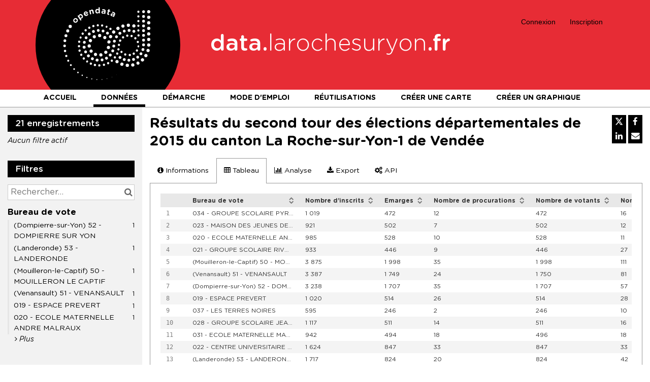

--- FILE ---
content_type: text/html; charset=utf-8
request_url: https://data.larochesuryon.fr/explore/dataset/248500589_t2-elections-departementales-2015-canton-rsy-1-de-vendee/
body_size: 83817
content:


<!DOCTYPE html>
<html lang="fr-FR">
    <head>
    
    

    
    
        <title>Résultats du second tour des élections départementales  de 2015 du canton La Roche-sur-Yon-1 de Vendée &mdash; Open Data La Roche-sur-Yon</title>
        <meta charset="UTF-8"/>
        <meta name="viewport" content="width=device-width, initial-scale=1.0">
        <meta http-equiv="Content-Language" content="fr-FR">

        

        

    <link rel="icon" href="/assets/favicon?tstamp=153477966606">



        
    
    <meta http-equiv="X-UA-Compatible" content="IE=edge">

    <link rel="stylesheet" type="text/css" href="/static/vendor/font-awesome-4.7.0/css/font-awesome.min.css">
    <link rel="stylesheet" type="text/css" href="/static/vendor/normalize/normalize.css">
    <link rel="stylesheet" href="/static/pictos/odsui/odsui.css" type="text/css">

    <base href="/explore/dataset/248500589_t2-elections-departementales-2015-canton-rsy-1-de-vendee/">


    
    

    
    
        
            <link rel="canonical" href="https://data.larochesuryon.fr/explore/dataset/248500589_t2-elections-departementales-2015-canton-rsy-1-de-vendee/">
        
    



    
    
            <meta name="description" content="
	Résultats du second tour des élections départementales 2015 par bureau 
de vote du canton La Roche-sur-Yon-1 de Vendée : nombre d&#x27;électeurs 
inscrits, d&#x27;émargements, de procurations, de votants, de bulletins 
blancs, de bulletins nuls, de bulletins exprimés et nombre de voix 
obtenues par chaque candidat.
En lien avec :Résultats du premier tour des élections départementales de 2015 du canton La Roche-sur-Yon-1 de Vendée ;Résultats du premier tour des élections départementales de 2015 du canton La Roche-sur-Yon-2 de Vendée ;Résultats du second tour des élections départementales de 2015 du canton La Roche-sur-Yon-2 de Vendée ;Bureaux de vote de la Ville de la Roche-sur-Yon ;Zonage des bureaux de vote de la Ville de la Roche-sur-Yon." ng-non-bindable/>
        


    <link rel="stylesheet" href="/css/front-angular.css?30" type="text/css">

    <link rel="stylesheet" type="text/css" href="/assets/stylesheet/30.css">

    
        <link type="text/css" href="/static/react-bundles/css/7093.e62805cf.css" rel="stylesheet" />
<link type="text/css" href="/static/react-bundles/css/9814.465f4387.css" rel="stylesheet" />
<link type="text/css" href="/static/react-bundles/css/quickfind.8c526499.css" rel="stylesheet" />
    

    

    <link type="text/css" href="/static/react-bundles/css/7093.e62805cf.css" rel="stylesheet" />
<link type="text/css" href="/static/react-bundles/css/login-signup-header-buttons.e103ad0f.css" rel="stylesheet" />


    
<meta name="twitter:card" content="summary" />
<meta name="twitter:title" content="Résultats du second tour des élections départementales  de 2015 du canton La Roche-sur-Yon-1 de Vendée" />

    <meta name="twitter:description" content="
	Résultats du second tour des élections départementales 2015 par bureau 
de vote du canton La Roche-sur-Yon-1 de Vendée : nombre d&#x27;électeurs 
inscrits, d&#x27;émargements, de procurations, de votants, de bulletins 
blancs, de bulletins nuls, de bulletins exprimés et nombre de voix 
obtenues par chaque candidat.
En lien avec :Résultats du premier tour des élections départementales de 2015 du canton La Roche-sur-Yon-1 de Vendée ;Résultats du premier tour des élections départementales de 2015 du canton La Roche-sur-Yon-2 de Vendée ;Résultats du second tour des élections départementales de 2015 du canton La Roche-sur-Yon-2 de Vendée ;Bureaux de vote de la Ville de la Roche-sur-Yon ;Zonage des bureaux de vote de la Ville de la Roche-sur-Yon." />

<meta name="twitter:url" content="https://data.larochesuryon.fr/explore/dataset/248500589_t2-elections-departementales-2015-canton-rsy-1-de-vendee/" />

    <meta name="twitter:site" content="@LRSY_ville" />

<meta name="twitter:image" content="https://data.larochesuryon.fr/static/ods/imgv4/social-images/social_media_image_table.png" />
<meta property="og:type" content="website" />
<meta property="og:title" content="Résultats du second tour des élections départementales  de 2015 du canton La Roche-sur-Yon-1 de Vendée" />

    <meta property="og:description" content="
	Résultats du second tour des élections départementales 2015 par bureau 
de vote du canton La Roche-sur-Yon-1 de Vendée : nombre d&#x27;électeurs 
inscrits, d&#x27;émargements, de procurations, de votants, de bulletins 
blancs, de bulletins nuls, de bulletins exprimés et nombre de voix 
obtenues par chaque candidat.
En lien avec :Résultats du premier tour des élections départementales de 2015 du canton La Roche-sur-Yon-1 de Vendée ;Résultats du premier tour des élections départementales de 2015 du canton La Roche-sur-Yon-2 de Vendée ;Résultats du second tour des élections départementales de 2015 du canton La Roche-sur-Yon-2 de Vendée ;Bureaux de vote de la Ville de la Roche-sur-Yon ;Zonage des bureaux de vote de la Ville de la Roche-sur-Yon." />

<meta property="og:url" content="https://data.larochesuryon.fr/explore/dataset/248500589_t2-elections-departementales-2015-canton-rsy-1-de-vendee/" />
<meta property="og:image" content="https://data.larochesuryon.fr/static/ods/imgv4/social-images/social_media_image_table.png" />
<meta property="og:image:width" content="200" />
<meta property="og:image:height" content="200" />


    
        <meta name="keywords" content="élections, départementales, canton, 2nd tour, vote, voix" />
    

    
        
            
                
                    <meta
                        name="dcat.created"
                        content="2016-07-22T00:00:00+00:00"
                        ng-non-bindable
                    />
                
                    <meta
                        name="dcat.issued"
                        content="2016-07-22T00:00:00+00:00"
                        ng-non-bindable
                    />
                
                    <meta
                        name="dcat.accrualperiodicity"
                        content="Publication unique"
                        ng-non-bindable
                    />
                
                    <meta
                        name="dcat.granularity"
                        content="Commune"
                        ng-non-bindable
                    />
                
                    <meta
                        name="dcat.spatial"
                        content="Canton La Roche-sur-Yon-1"
                        ng-non-bindable
                    />
                
                    <meta
                        name="dcat.temporal"
                        content="valable en 2015"
                        ng-non-bindable
                    />
                
                    <meta
                        name="dcat.contact_email"
                        content="opendata@larochesuryon.fr"
                        ng-non-bindable
                    />
                
            
        
    

    
        <link rel="alternate" type="application/rss+xml" title="Résultats du second tour des élections départementales  de 2015 du canton La Roche-sur-Yon-1 de Vendée" href="http://data.larochesuryon.fr/explore/dataset/248500589_t2-elections-departementales-2015-canton-rsy-1-de-vendee/rss/?" ng-non-bindable/>
        <link rel="alternate" type="application/atom+xml" title="Résultats du second tour des élections départementales  de 2015 du canton La Roche-sur-Yon-1 de Vendée" href="http://data.larochesuryon.fr/explore/dataset/248500589_t2-elections-departementales-2015-canton-rsy-1-de-vendee/atom/?" ng-non-bindable/>
    

    

    </head>
    <body>
        
    
    
    <div class="ods-content">

        <header class="ng-cloak" role="banner" ng-controller="HeaderController">
        
            
                
                    <nav class="ods-front-header">
    <div class="container pdllanm-front-header">
        <div class="row">
            <div class="col-lg-12">
                <a class="pdllanm-front-header__logo" href="/">
                    <span class="pdllanm-front-header__logo__img">





    <img alt="Open Data La Roche-sur-Yon" class="ods-front-header__logo" src="/assets/logo?tstamp=153423766672"/>

</span>
                    <span class="pdllanm-front-header__logo__accroche">
                        data.<span>larochesuryon</span>.fr
                    </span>
                </a>
                <div class="pdllanm-header-menu-responsive">
                    <button aria-label="Ouvrir le menu" class="pdllanm-header-menu-responsive__btn" ng-click="pdllanmToggleMenu = !pdllanmToggleMenu" translate="aria-label">
                        <i aria-hidden="true" class="fa fa-bars"></i>
                    </button>
                </div>
            </div>
        </div>
        <div class="pdllanm-front-header__management-menu" ng-show="pdllanmToggleMenu">
            
<ul class="ods-front-header__management-menu">



<li class="ods-front-header__management-menu-item">
    <div class="ods-front-header__login-signup-buttons-button" data-login-signup-placeholder="" ng-non-bindable=""></div>
</li>
</ul>

        </div>
    </div>
    <div class="pdlanm-menu">
        <div class="container">
            <div class="row">
                <div class="pdllanm-front-header__menu col-lg-12" ng-show="pdllanmToggleMenu">
                    
<ul class="ods-front-header__menu">
    


    <li class="ods-front-header__menu-item" ng-non-bindable="">
        <a class="ods-front-header__menu-item-link" href="/pages/home/">
            Accueil
        </a>
    </li>
    <li class="ods-front-header__menu-item ods-front-header__menu-item--active" ng-non-bindable="">
        <a aria-current="page" class="ods-front-header__menu-item-link ods-front-header__menu-item-link--active" href="/explore/">
            Données
        </a>
    </li>
    <li class="ods-front-header__menu-item" ng-non-bindable="">
        <a class="ods-front-header__menu-item-link" href="/pages/demarche-l-r-s-y">
            Démarche
        </a>
    </li>
    <li class="ods-front-header__menu-item" ng-non-bindable="">
        <a class="ods-front-header__menu-item-link" href="/pages/mode-d-emploi/">
            Mode d'emploi
        </a>
    </li>
    <li class="ods-front-header__menu-item" ng-non-bindable="">
        <a class="ods-front-header__menu-item-link" href="/pages/reutilisations/">
            Réutilisations
        </a>
    </li>
    <li class="ods-front-header__menu-item" ng-non-bindable="">
        <a class="ods-front-header__menu-item-link" href="/map/">
            Créer une carte
        </a>
    </li>
    <li class="ods-front-header__menu-item" ng-non-bindable="">
        <a class="ods-front-header__menu-item-link" href="/chart/">
            Créer un graphique
        </a>
    </li>

</ul>
                </div>
            </div>
        </div>
    </div>
</nav>
                
            
        
        </header>

        <main id="main" role="main" class="main--dataset">
    

        <div class="container-fluid ods-app-explore-dataset ng-cloak"
             ng-app="ods.frontend"
             ng-controller="ExploreDatasetController"
             ods-dataset-context
             ng-init="toggleState={expandedFilters: false};"
             context="ctx"
             ctx-urlsync="true"
             ctx-dataset-schema="\{&quot;datasetid&quot;: &quot;248500589_t2-elections-departementales-2015-canton-rsy-1-de-vendee&quot;, &quot;metas&quot;: \{&quot;domain&quot;: &quot;data-larochesuryon-fr-paysdelaloire&quot;, &quot;staged&quot;: false, &quot;visibility&quot;: &quot;domain&quot;, &quot;metadata_processed&quot;: &quot;2021-01-08T15:54:53.457426+00:00&quot;, &quot;data_processed&quot;: &quot;2018-09-13T11:38:24.772372+00:00&quot;, &quot;modified&quot;: &quot;2016-07-22T00:00:00+00:00&quot;, &quot;license&quot;: &quot;Open Database License (ODbL)&quot;, &quot;publisher&quot;: &quot;Ville de la Roche-sur-Yon&quot;, &quot;description&quot;: &quot;&lt;p&gt;\n\tR\u00e9sultats du second tour des \u00e9lections d\u00e9partementales 2015 par bureau \nde vote du canton La Roche-sur-Yon-1 de Vend\u00e9e : nombre d&#x27;\u00e9lecteurs \ninscrits, d&#x27;\u00e9margements, de procurations, de votants, de bulletins \nblancs, de bulletins nuls, de bulletins exprim\u00e9s et nombre de voix \nobtenues par chaque candidat.&lt;/p&gt;&lt;hr/&gt;\n&lt;p&gt;&lt;b&gt;En lien avec :&lt;/b&gt;&lt;br/&gt;&lt;/p&gt;&lt;ul&gt;&lt;li&gt;&lt;a href=\&quot;https://data.larochesuryon.fr/explore/dataset/248500589_t1-elections-departementales-2015-canton-rsy-1-de-vendee/\&quot; target=\&quot;_blank\&quot;&gt;R\u00e9sultats du premier tour des \u00e9lections d\u00e9partementales de 2015 du canton La Roche-sur-Yon-1 de Vend\u00e9e&lt;/a&gt; ;&lt;br/&gt;&lt;/li&gt;&lt;li&gt;&lt;a href=\&quot;https://data.larochesuryon.fr/explore/dataset/248500589_t1-elections-departementales-2015-canton-rsy-2-de-vendee/\&quot; target=\&quot;_blank\&quot;&gt;R\u00e9sultats du premier tour des \u00e9lections d\u00e9partementales de 2015 du canton La Roche-sur-Yon-2 de Vend\u00e9e&lt;/a&gt; ;&lt;br/&gt;&lt;/li&gt;&lt;li&gt;&lt;a href=\&quot;https://data.larochesuryon.fr/explore/dataset/248500589_t2-elections-departementales-2015-canton-rsy-2-de-vendee/\&quot; target=\&quot;_blank\&quot;&gt;R\u00e9sultats du second tour des \u00e9lections d\u00e9partementales de 2015 du canton La Roche-sur-Yon-2 de Vend\u00e9e&lt;/a&gt; ;&lt;/li&gt;&lt;li&gt;&lt;a href=\&quot;https://data.larochesuryon.fr/explore/dataset/248500589_bureaux-de-vote_vlrsy/\&quot; target=\&quot;_blank\&quot;&gt;Bureaux de vote de la Ville de la Roche-sur-Yon&lt;/a&gt; ;&lt;/li&gt;&lt;li&gt;&lt;a href=\&quot;https://data.larochesuryon.fr/explore/dataset/248500589_zonage-bureaux-de-vote_vlrsy/\&quot; target=\&quot;_blank\&quot;&gt;Zonage des bureaux de vote de la Ville de la Roche-sur-Yon&lt;/a&gt;.&lt;/li&gt;&lt;/ul&gt;&quot;, &quot;theme&quot;: [&quot;Citoyennet\u00e9 / Institution&quot;], &quot;title&quot;: &quot;R\u00e9sultats du second tour des \u00e9lections d\u00e9partementales  de 2015 du canton La Roche-sur-Yon-1 de Vend\u00e9e&quot;, &quot;keyword&quot;: [&quot;\u00e9lections&quot;, &quot;d\u00e9partementales&quot;, &quot;canton&quot;, &quot;2nd tour&quot;, &quot;vote&quot;, &quot;voix&quot;], &quot;license_url&quot;: &quot;http://opendatacommons.org/licenses/odbl/&quot;, &quot;federated&quot;: false, &quot;modified_updates_on_metadata_change&quot;: false, &quot;geographic_reference_auto&quot;: true, &quot;modified_updates_on_data_change&quot;: false, &quot;metadata_languages&quot;: [&quot;fr&quot;], &quot;geographic_reference&quot;: [&quot;fr_70_248500589&quot;], &quot;language&quot;: &quot;fr&quot;, &quot;parent_domain&quot;: &quot;paysdelaloire&quot;, &quot;territory&quot;: [&quot;CA La Roche-sur-Yon Agglom\u00e9ration&quot;], &quot;records_count&quot;: 21, &quot;gestionnaire&quot;: &quot;La Roche-sur-Yon Agglom\u00e9ration&quot;, &quot;diffuseur&quot;: &quot;R\u00e9gion des Pays de la Loire&quot;\}, &quot;has_records&quot;: true, &quot;data_visible&quot;: true, &quot;features&quot;: [&quot;analyze&quot;], &quot;attachments&quot;: [], &quot;alternative_exports&quot;: [], &quot;fields&quot;: [\{&quot;name&quot;: &quot;bureau_de_vote&quot;, &quot;annotations&quot;: [\{&quot;name&quot;: &quot;facet&quot;\}], &quot;description&quot;: &quot;Identification du bureau de vote&quot;, &quot;label&quot;: &quot;Bureau de vote&quot;, &quot;type&quot;: &quot;text&quot;\}, \{&quot;name&quot;: &quot;inscrits&quot;, &quot;description&quot;: &quot;Nombre d&#x27;inscrits&quot;, &quot;label&quot;: &quot;Nombre d\u2019inscrits&quot;, &quot;type&quot;: &quot;int&quot;\}, \{&quot;name&quot;: &quot;emarges&quot;, &quot;description&quot;: &quot;Nombre d&#x27;\u00e9margements&quot;, &quot;label&quot;: &quot;Emarges&quot;, &quot;type&quot;: &quot;int&quot;\}, \{&quot;name&quot;: &quot;procurations&quot;, &quot;description&quot;: &quot;Nombre de procurations effectu\u00e9es&quot;, &quot;label&quot;: &quot;Nombre de procurations&quot;, &quot;type&quot;: &quot;int&quot;\}, \{&quot;name&quot;: &quot;votants&quot;, &quot;description&quot;: &quot;Nombre de votants&quot;, &quot;label&quot;: &quot;Nombre de votants&quot;, &quot;type&quot;: &quot;int&quot;\}, \{&quot;name&quot;: &quot;blancs&quot;, &quot;description&quot;: &quot;Nombre de bulletins blanc&quot;, &quot;label&quot;: &quot;Nombre de bulletins blancs&quot;, &quot;type&quot;: &quot;int&quot;\}, \{&quot;name&quot;: &quot;nuls&quot;, &quot;description&quot;: &quot;Nombre de bulletins nuls&quot;, &quot;label&quot;: &quot;Nombre de bulletins nuls&quot;, &quot;type&quot;: &quot;int&quot;\}, \{&quot;name&quot;: &quot;exprimes&quot;, &quot;description&quot;: &quot;Nombre de bulletins exprim\u00e9s&quot;, &quot;label&quot;: &quot;Nombre de bulletins exprim\u00e9s&quot;, &quot;type&quot;: &quot;int&quot;\}, \{&quot;name&quot;: &quot;aubin_sicard_favreau&quot;, &quot;label&quot;: &quot;AUBIN-SICARD___FAVREAU&quot;, &quot;type&quot;: &quot;int&quot;\}, \{&quot;name&quot;: &quot;chantecaille_gaboriau&quot;, &quot;label&quot;: &quot;CHANTECAILLE___GABORIAU&quot;, &quot;type&quot;: &quot;int&quot;\}], &quot;basic_metas&quot;: \{&quot;default&quot;: \{&quot;metadata_processed&quot;: &quot;2021-01-08T15:54:53.457426+00:00&quot;, &quot;data_processed&quot;: &quot;2018-09-13T11:38:24.772372+00:00&quot;, &quot;modified&quot;: &quot;2016-07-22T00:00:00+00:00&quot;, &quot;license&quot;: &quot;Open Database License (ODbL)&quot;, &quot;publisher&quot;: &quot;Ville de la Roche-sur-Yon&quot;, &quot;description&quot;: &quot;&lt;p&gt;\n\tR\u00e9sultats du second tour des \u00e9lections d\u00e9partementales 2015 par bureau \nde vote du canton La Roche-sur-Yon-1 de Vend\u00e9e : nombre d&#x27;\u00e9lecteurs \ninscrits, d&#x27;\u00e9margements, de procurations, de votants, de bulletins \nblancs, de bulletins nuls, de bulletins exprim\u00e9s et nombre de voix \nobtenues par chaque candidat.&lt;/p&gt;&lt;hr/&gt;\n&lt;p&gt;&lt;b&gt;En lien avec :&lt;/b&gt;&lt;br/&gt;&lt;/p&gt;&lt;ul&gt;&lt;li&gt;&lt;a href=\&quot;https://data.larochesuryon.fr/explore/dataset/248500589_t1-elections-departementales-2015-canton-rsy-1-de-vendee/\&quot; target=\&quot;_blank\&quot;&gt;R\u00e9sultats du premier tour des \u00e9lections d\u00e9partementales de 2015 du canton La Roche-sur-Yon-1 de Vend\u00e9e&lt;/a&gt; ;&lt;br/&gt;&lt;/li&gt;&lt;li&gt;&lt;a href=\&quot;https://data.larochesuryon.fr/explore/dataset/248500589_t1-elections-departementales-2015-canton-rsy-2-de-vendee/\&quot; target=\&quot;_blank\&quot;&gt;R\u00e9sultats du premier tour des \u00e9lections d\u00e9partementales de 2015 du canton La Roche-sur-Yon-2 de Vend\u00e9e&lt;/a&gt; ;&lt;br/&gt;&lt;/li&gt;&lt;li&gt;&lt;a href=\&quot;https://data.larochesuryon.fr/explore/dataset/248500589_t2-elections-departementales-2015-canton-rsy-2-de-vendee/\&quot; target=\&quot;_blank\&quot;&gt;R\u00e9sultats du second tour des \u00e9lections d\u00e9partementales de 2015 du canton La Roche-sur-Yon-2 de Vend\u00e9e&lt;/a&gt; ;&lt;/li&gt;&lt;li&gt;&lt;a href=\&quot;https://data.larochesuryon.fr/explore/dataset/248500589_bureaux-de-vote_vlrsy/\&quot; target=\&quot;_blank\&quot;&gt;Bureaux de vote de la Ville de la Roche-sur-Yon&lt;/a&gt; ;&lt;/li&gt;&lt;li&gt;&lt;a href=\&quot;https://data.larochesuryon.fr/explore/dataset/248500589_zonage-bureaux-de-vote_vlrsy/\&quot; target=\&quot;_blank\&quot;&gt;Zonage des bureaux de vote de la Ville de la Roche-sur-Yon&lt;/a&gt;.&lt;/li&gt;&lt;/ul&gt;&quot;, &quot;theme&quot;: [&quot;Citoyennet\u00e9 / Institution&quot;], &quot;title&quot;: &quot;R\u00e9sultats du second tour des \u00e9lections d\u00e9partementales  de 2015 du canton La Roche-sur-Yon-1 de Vend\u00e9e&quot;, &quot;keyword&quot;: [&quot;\u00e9lections&quot;, &quot;d\u00e9partementales&quot;, &quot;canton&quot;, &quot;2nd tour&quot;, &quot;vote&quot;, &quot;voix&quot;], &quot;license_url&quot;: &quot;http://opendatacommons.org/licenses/odbl/&quot;, &quot;federated&quot;: false, &quot;modified_updates_on_metadata_change&quot;: false, &quot;geographic_reference_auto&quot;: true, &quot;modified_updates_on_data_change&quot;: false, &quot;metadata_languages&quot;: [&quot;fr&quot;], &quot;geographic_reference&quot;: [&quot;fr_70_248500589&quot;], &quot;language&quot;: &quot;fr&quot;, &quot;parent_domain&quot;: &quot;paysdelaloire&quot;, &quot;territory&quot;: [&quot;CA La Roche-sur-Yon Agglom\u00e9ration&quot;], &quot;records_count&quot;: 21\}, &quot;custom&quot;: \{&quot;gestionnaire&quot;: &quot;La Roche-sur-Yon Agglom\u00e9ration&quot;, &quot;diffuseur&quot;: &quot;R\u00e9gion des Pays de la Loire&quot;\}\}, &quot;interop_metas&quot;: \{&quot;dcat&quot;: \{&quot;created&quot;: &quot;2016-07-22T00:00:00+00:00&quot;, &quot;issued&quot;: &quot;2016-07-22T00:00:00+00:00&quot;, &quot;accrualperiodicity&quot;: &quot;Publication unique&quot;, &quot;granularity&quot;: &quot;Commune&quot;, &quot;spatial&quot;: &quot;Canton La Roche-sur-Yon-1&quot;, &quot;temporal&quot;: &quot;valable en 2015&quot;, &quot;contact_email&quot;: &quot;opendata@larochesuryon.fr&quot;\}\}, &quot;extra_metas&quot;: \{&quot;visualization&quot;: \{&quot;map_tooltip_disabled&quot;: false, &quot;images_disabled&quot;: false, &quot;custom_view_enabled&quot;: false, &quot;calendar_enabled&quot;: false, &quot;map_disabled&quot;: false, &quot;analyze_disabled&quot;: false, &quot;calendar_tooltip_html_enabled&quot;: false, &quot;map_tooltip_html_enabled&quot;: false, &quot;image_tooltip_html_enabled&quot;: false, &quot;map_marker_hidemarkershape&quot;: false, &quot;analyze_default&quot;: &quot;\{\&quot;queries\&quot;:[\{\&quot;charts\&quot;:[\{\&quot;type\&quot;:\&quot;column\&quot;,\&quot;func\&quot;:\&quot;SUM\&quot;,\&quot;yAxis\&quot;:\&quot;inscrits\&quot;,\&quot;scientificDisplay\&quot;:true,\&quot;color\&quot;:\&quot;#263892\&quot;\},\{\&quot;type\&quot;:\&quot;column\&quot;,\&quot;func\&quot;:\&quot;SUM\&quot;,\&quot;yAxis\&quot;:\&quot;votants\&quot;,\&quot;scientificDisplay\&quot;:true,\&quot;color\&quot;:\&quot;#6A79B0\&quot;\}],\&quot;xAxis\&quot;:\&quot;bureau_de_vote\&quot;,\&quot;maxpoints\&quot;:50,\&quot;sort\&quot;:\&quot;\&quot;\}],\&quot;timescale\&quot;:\&quot;\&quot;,\&quot;singleAxis\&quot;:true,\&quot;displayLegend\&quot;:true,\&quot;alignMonth\&quot;:true\}&quot;\}, &quot;explore&quot;: \{&quot;feedback_enabled&quot;: false, &quot;popularity_score&quot;: 2.6, &quot;geographic_reference_path_labels&quot;: [&quot;World/France/Pays%20de%20la%20Loire/Vend%C3%A9e/CA%20La%20Roche-sur-Yon%20Agglom%C3%A9ration&quot;], &quot;geographic_reference_path&quot;: [&quot;world/world_fr/fr_40_52/fr_60_85/fr_70_248500589&quot;], &quot;attachment_download_count&quot;: 0, &quot;file_field_download_count&quot;: 0, &quot;api_call_count&quot;: 5045, &quot;reuse_count&quot;: 0, &quot;download_count&quot;: 28\}, &quot;asset_content_configuration&quot;: \{&quot;facets&quot;: [\{&quot;field_name&quot;: &quot;bureau_de_vote&quot;\}]\}, &quot;processing&quot;: \{&quot;processing_modified&quot;: &quot;2018-03-16T09:33:14.555000+00:00&quot;, &quot;security_last_modified&quot;: &quot;2018-05-22T08:45:26.420000+00:00&quot;, &quot;complete&quot;: true, &quot;records_size&quot;: 1480.0\}, &quot;publishing&quot;: \{&quot;published&quot;: false\}\}\}">

            <ods-notification-handler></ods-notification-handler>

            

                
                <div class="ods-filters-summary"
                     ng-class="{'ods-filters-summary--expanded': toggleState.expandedFilters}">
                    <div class="ods-filters-summary__count">
                        
                        <span class="ods-filters-summary__count-number">
                            {{ ctx.nhits | number }}
                        </span>
                        <span class="ods-filters-summary__count-units"
                              translate
                              translate-n="ctx.nhits"
                              translate-plural="records">
                            record
                        </span>
                        
                    </div>
                    <button class="ods-button ods-filters-summary__toggle"
                            ng-click="toggleMobileFilters()">
                        <i class="fa"
                           aria-hidden="true"
                           ng-class="{'fa-expand': !toggleState.expandedFilters, 'fa-compress': toggleState.expandedFilters}"></i>
                        <span translate>Filters</span>
                    </button>
                </div>

                <div class="ods-filters"
                     ng-class="{'ods-filters--expanded': toggleState.expandedFilters}">
                    
                    <h2 class="ods-filters__count" aria-live="polite">
                        <span class="ods-filters__count-number">
                            {{ ctx.nhits | number }}
                        </span>
                        <span class="ods-filters__count-units"
                              translate
                              translate-n="ctx.nhits" translate-plural="records">
                            record
                        </span>
                    </h2>
                    

                    <h2 class="ods-filters__filters-summary"
                        ng-show="ctx.getActiveFilters().length">
                        <span class="ods-filter__filter-summary-title" translate>
                            Active filters
                        </span>
                        <ods-clear-all-filters context="ctx"></ods-clear-all-filters>
                    </h2>

                    <ods-filter-summary context="ctx" clear-all-button="false"></ods-filter-summary>
                    <div ng-hide="ctx.getActiveFilters().length"
                         class="ods-filters__no-filters">
                        <span translate>No active filters</span>
                    </div>

                    <h2 class="ods-filters__filters">
                        <span translate>Filters</span>
                    </h2>
                    <div class="ods-message-box ods-message-box--info" ng-if="currentTab === 'api'">
                        La recherche texte n'est pas appliquée pendant l'utilisation de la Console d'API.
                    </div>
                    <ods-text-search context="ctx"
                                     ng-class="{'ods-filters--disabled': currentTab === 'api'}"
                                     placeholder="Rechercher..."></ods-text-search>

                    <ods-facets context="ctx"></ods-facets>
                    
                </div><div class="ods-dataset-visualization"
                 ng-class="{'ods-dataset-visualization--full-width': !canAccessData()}">

                
                <div class="ods-dataset-visualization__header">
                    <div class="ods-dataset-visualization__dataset-title">
                        <h1>
                            

                            <span
                                
                                class="ods-dataset-visualization__dataset-title-text"
                                ng-non-bindable
                            >
                                Résultats du second tour des élections départementales  de 2015 du canton La Roche-sur-Yon-1 de Vendée
                            </span>

                            
                        </h1>
                    </div>

                    <div class="ods-dataset-visualization__dataset_side">
                        

                        
                            <ods-social-buttons></ods-social-buttons>
                        
                    </div>
                </div>

                
                

                
                <ods-tabs sync-to-url="true"
                          sync-to-url-mode="path"
                          name="main"
                          default-tab="table">

                    <ods-pane pane-auto-unload="true"
                              title="Information"
                              icon="info-circle"
                              translate="title"
                              slug="information">

                        
                            <div class="ods-dataset-metadata-block__description" ng-non-bindable ><p>
	Résultats du second tour des élections départementales 2015 par bureau 
de vote du canton La Roche-sur-Yon-1 de Vendée : nombre d'électeurs 
inscrits, d'émargements, de procurations, de votants, de bulletins 
blancs, de bulletins nuls, de bulletins exprimés et nombre de voix 
obtenues par chaque candidat.</p><hr/>
<p><b>En lien avec :</b><br/></p><ul><li><a href="https://data.larochesuryon.fr/explore/dataset/248500589_t1-elections-departementales-2015-canton-rsy-1-de-vendee/" target="_blank">Résultats du premier tour des élections départementales de 2015 du canton La Roche-sur-Yon-1 de Vendée</a> ;<br/></li><li><a href="https://data.larochesuryon.fr/explore/dataset/248500589_t1-elections-departementales-2015-canton-rsy-2-de-vendee/" target="_blank">Résultats du premier tour des élections départementales de 2015 du canton La Roche-sur-Yon-2 de Vendée</a> ;<br/></li><li><a href="https://data.larochesuryon.fr/explore/dataset/248500589_t2-elections-departementales-2015-canton-rsy-2-de-vendee/" target="_blank">Résultats du second tour des élections départementales de 2015 du canton La Roche-sur-Yon-2 de Vendée</a> ;</li><li><a href="https://data.larochesuryon.fr/explore/dataset/248500589_bureaux-de-vote_vlrsy/" target="_blank">Bureaux de vote de la Ville de la Roche-sur-Yon</a> ;</li><li><a href="https://data.larochesuryon.fr/explore/dataset/248500589_zonage-bureaux-de-vote_vlrsy/" target="_blank">Zonage des bureaux de vote de la Ville de la Roche-sur-Yon</a>.</li></ul></div>
                        

                        <div class="row">
                            <div class="col-sm-12"
                                 ng-if="basicTemplates && interopTemplates && templateDefaultAndCustom">

                                <div class="ods-dataset-metadata-block">
                                    <div class="ods-dataset-metadata-block__metadata">
                                        <div class="ods-dataset-metadata-block__metadata-name" translate>
                                            Dataset Identifier
                                        </div>
                                        <div class="ods-dataset-metadata-block__metadata-value">
                                            <code>248500589_t2-elections-departementales-2015-canton-rsy-1-de-vendee</code>
                                        </div>
                                    </div>
                                </div>

                                

                                
                                    <div class="ods-dataset-metadata-block"
                                         ng-show="ctx.dataset.extra_metas.explore.download_count > 0">
                                        <div class="ods-dataset-metadata-block__metadata">
                                            <div class="ods-dataset-metadata-block__metadata-name" translate>
                                                Downloads
                                            </div>
                                            <div class="ods-dataset-metadata-block__metadata-value">
                                                {{ ctx.dataset.extra_metas.explore.download_count | number }}
                                            </div>
                                        </div>
                                    </div>
                                
                                <ods-dataset-metadata-block
                                    ng-repeat="basicTemplate in [templateDefaultAndCustom]"
                                    template-name="basicTemplate.name"
                                    metadata-schema="basicTemplate.schema"
                                    values="ctx.dataset.metas"
                                    blacklist="['title','description','license_url','records_count','source_domain','source_domain_title','source_domain_address','source_dataset','data_processed','metadata_processed','parent_domain','geographic_area_mode','modified_updates_on_metadata_change','modified_updates_on_data_change', 'federated', 'metadata_languages', 'geographic_reference', 'geographic_reference_auto', 'geometry_types', 'bbox', 'shared_catalog', 'territory', 'geographic_area']">
                                </ods-dataset-metadata-block>

                                
                                    <div class="ods-dataset-metadata-block">
                                        <div class="ods-dataset-metadata-block__metadata">
                                            <div class="ods-dataset-metadata-block__metadata-name" translate>
                                                Territory
                                            </div>
                                            <div class="ods-dataset-metadata-block__metadata-value">
                                                <ods-dataset-metadata-territory dataset="ctx.dataset"></ods-dataset-metadata-territory>
                                            </div>
                                        </div>
                                    </div>
                                

                                
                                    
                                        <div class="ods-dataset-metadata-block">
                                            <div class="ods-dataset-metadata-block__metadata">
                                                <div class="ods-dataset-metadata-block__metadata-name" translate>
                                                    Follow
                                                </div>
                                                <div class="ods-dataset-metadata-block__metadata-value">
                                                    <ods-dataset-subscription preset="false"
                                                                              dataset-id="248500589_t2-elections-departementales-2015-canton-rsy-1-de-vendee"
                                                                              logged-in="false"></ods-dataset-subscription>
                                                </div>
                                            </div>
                                        </div>
                                    
                                

                                <div class="ods-dataset-metadata-block ods-dataset-metadata-block--subtle"
                                     ng-if="ctx.dataset.metas.data_processed || ctx.dataset.metas.metadata_processed">
                                    <div class="ods-dataset-metadata-block__metadata">
                                        <div class="ods-dataset-metadata-block__metadata-name" translate>
                                            Last processing
                                        </div>
                                        <div class="ods-dataset-metadata-block__metadata-value">
                                            <div ng-if="ctx.dataset.metas.metadata_processed">
                                                {{ ctx.dataset.metas.metadata_processed|formatMeta:'datetime' }} (<span translate>metadata</span>)
                                            </div>
                                            <div ng-if="ctx.dataset.metas.data_processed">
                                                {{ ctx.dataset.metas.data_processed|formatMeta:'datetime' }} (<span translate>data</span>)
                                            </div>
                                        </div>
                                    </div>
                                </div>

                                <ods-dataset-metadata-block-selector
                                    ng-repeat="basicTemplate in basicTemplates"
                                    metadata-templates="[basicTemplate]"
                                    ng-if="!['default','custom'].includes(basicTemplate.name)"
                                    values="ctx.dataset.basic_metas"
                                ></ods-dataset-metadata-block-selector>
                                <ods-dataset-metadata-block-selector
                                    metadata-templates="interopTemplates"
                                    values="ctx.dataset.interop_metas"
                                    blacklist="['dcat_ap.spatial_centroid']"
                                ></ods-dataset-metadata-block-selector>

                            </div>
                        </div>


                        <ods-dataset-attachments dataset="ctx.dataset"></ods-dataset-attachments>


                        <ods-collapsible ng-if="ctx.dataset.has_records"
                                         class="ods-dataset-visualization__schema">
                            <ods-collapsible-above-fold>
                                <h3 class="ods-dataset-visualization__toggle-schema">
                                    <span translate>Dataset schema</span>
                                </h3>
                            </ods-collapsible-above-fold>
                            <ods-collapsible-fold>

                                <ods-dataset-schema context="ctx"></ods-dataset-schema>
                                <h4 translate>
                                    JSON Schema
                                </h4>
                                <p>
                                    <span translate>The following JSON object is a standardized description of your dataset's schema.</span>
                                    <a href="http://json-schema.org/" target="_blank" translate>More about JSON schema</a>.
                                </p>
                                <ods-dataset-json-schema context="ctx"></ods-dataset-json-schema>

                            </ods-collapsible-fold>
                        </ods-collapsible>


                        
                            <ods-dataset-reuses readonly="false"
                                                max="1"
                                                anonymous-reuse="true"
                                                logged-in="false" recaptcha-pub-key="6LfqeoUjAAAAAO5al6_pzMl6PS6XirvfEERg55qa"
                                                config="{&#x27;asset_type&#x27;: &#x27;image&#x27;, &#x27;is_unique&#x27;: True, &#x27;max_height&#x27;: 4096, &#x27;max_width&#x27;: 4096, &#x27;resize_height&#x27;: 200, &#x27;resize_width&#x27;: 200, &#x27;max_size&#x27;: 2097152}"></ods-dataset-reuses>
                        

                        
                            <ods-dataset-similar
                                dataset-id="248500589_t2-elections-departementales-2015-canton-rsy-1-de-vendee"
                                
                                minimum-score="1.78"
                            >
                            </ods-dataset-similar>
                        
                    </ods-pane>



                    
                        <ods-pane title="Table"
                                  pane-auto-unload="true"
                                  icon="table"
                                  translate="title"
                                  slug="table">

                            <ods-table context="ctx"
                                       auto-resize="true"
                                       dataset-feedback="false">
                            </ods-table>

                            
                                <ods-embed-control context="ctx"
                                                   force-embed-dataset-card="false"
                                                   anonymous-access="true"
                                                   embed-type="table">
                                </ods-embed-control>
                            
                        </ods-pane>


                        
                            <ods-pane title="Map"
                                      pane-auto-unload="true"
                                      icon="globe"
                                      translate="title"
                                      slug="map"
                                      do-not-register="!ctx.dataset.hasFeature('geo')"
                                      class="ods-dataset-visualization__tab-map">
                                <ods-map context="ctx"
                                         sync-to-url="true"
                                         auto-resize="true">
                                </ods-map>

                                <div class="ods-edit-advanced-mode-link">
                                    <a href="" rel="nofollow" ng-click="advancedMapBuilderLink('+956988b7f5734c7e')"
                                       translate>Edit in advanced mode</a>
                                </div>

                                
                                    <ods-embed-control context="ctx"
                                                       force-embed-dataset-card="false"
                                                       anonymous-access="true"
                                                       embed-type="map">
                                    </ods-embed-control>
                                
                            </ods-pane>
                        


                        
                            
                                <ods-pane title="Analyze"
                                          pane-auto-unload="true"
                                          icon="bar-chart"
                                          translate="title"
                                          slug="analyze"
                                          do-not-register="!ctx.dataset.hasFeature('analyze')">
                                    <ods-analyze context="ctx" sync-to-url="true"></ods-analyze>
                                    <div class="ods-edit-advanced-mode-link">
                                        
                                        <a href="{{ advancedChartBuilderLink() }}"
                                           rel="nofollow"
                                           translate>Edit in advanced mode</a>
                                        
                                    </div>
                                    
                                        <ods-embed-control context="ctx"
                                                           force-embed-dataset-card="false"
                                                           anonymous-access="true"
                                                           embed-type="analyze">
                                        </ods-embed-control>
                                    
                                </ods-pane>
                            
                        


                        
                            <ods-pane title="Images"
                                      pane-auto-unload="true"
                                      icon="picture-o"
                                      translate="title"
                                      slug="images"
                                      do-not-register="!ctx.dataset.hasFeature('image')">
                                <ods-media-gallery context="ctx" ods-auto-resize ods-widget-tooltip></ods-media-gallery>
                                
                                    <ods-embed-control context="ctx"
                                                       force-embed-dataset-card="false"
                                                       anonymous-access="true"
                                                       embed-type="media-gallery">
                                    </ods-embed-control>
                                
                            </ods-pane>
                        


                        <ods-pane pane-auto-unload="true"
                                  title="Calendar"
                                  icon="calendar"
                                  translate="title"
                                  slug="calendar"
                                  do-not-register="!ctx.dataset.hasFeature('calendar')">
                            <ods-calendar context="ctx" sync-to-url="true"></ods-calendar>
                            
                                <ods-embed-control context="ctx"
                                                   force-embed-dataset-card="false"
                                                   anonymous-access="true"
                                                   embed-type="calendar">
                                </ods-embed-control>
                            
                        </ods-pane>



                        <ods-pane pane-auto-unload="true"
                                  title="{{ ctx.dataset.extra_metas.visualization.custom_view_title || DefaultCustomViewConfig.title }}"
                                  slug="{{ ctx.dataset.extra_metas.visualization.custom_view_slug || DefaultCustomViewConfig.slug }}"
                                  icon="{{ ctx.dataset.extra_metas.visualization.custom_view_icon || DefaultCustomViewConfig.icon }}"
                                  do-not-register="!ctx.dataset.hasFeature('custom_view')">
                            <div ods-bind-angular-content="ctx.dataset.extra_metas.visualization.custom_view_html" do-not-decode-content></div>
                            <style type="text/css" ods-bind-angular-content="ctx.dataset.extra_metas.visualization.custom_view_css"></style>

                            
                                <ods-embed-control context="ctx"
                                                   force-embed-dataset-card="false"
                                                   anonymous-access="true"
                                                   embed-type="custom">
                                </ods-embed-control>
                            
                        </ods-pane>


                        <ods-pane title="Export"
                                  pane-auto-unload="true"
                                  icon="download"
                                  translate="title"
                                  slug="export">
                            <ods-dataset-export context="ctx"
                                
                                                shapefile-export-limit="50000"
                                                
                                                snapshots="false"
                                                staticexports="false"
                            >
                            </ods-dataset-export>
                        </ods-pane>


                        
                            <ods-pane title="API"
                                      pane-auto-unload="true"
                                      icon="cogs"
                                      translate="title"
                                      slug="api">
                                <ods-dataset-api-console context="ctx"></ods-dataset-api-console>
                            </ods-pane>
                        


                    


                    


                </ods-tabs>

            </div>
        </div>

    
</main>

    </div>
    

    
        <footer id="footer" role="contentinfo" ng-controller="FooterController">
        
            <div class="ods-front-footer">
    <div class="container">
        <div class="row">
            <div class="col-md-4 col-sm-12 col-xs-12 pdllanm-front-footer__infos">
                <ul class="pdllanm-front-footer__menu">
                    <li class="pdllanm-front-footer__menu__item"><a class="pdllanm-front-footer__menu__item__link" href="/pages/contact-pdl/">Contact</a></li>
                    <li class="pdllanm-front-footer__menu__item"><a class="pdllanm-front-footer__menu__item__link" href="/pages/plan-du-site">Plan du site</a></li>
                    <li class="pdllanm-front-footer__menu__item"><a class="pdllanm-front-footer__menu__item__link" href="/pages/mentions-legales/">Mentions Légales</a></li>
                    <li class="pdllanm-front-footer__menu__item"><a class="pdllanm-front-footer__menu__item__link" href="/api/v2/catalog/exports/rss?sort=-modified">RSS</a></li>
                </ul>
            </div>
            <div class="col-md-6 col-sm-12 col-xs-12 pdllanm-front-footer__partners">
                
                <ul class="pdllanm-front-footer__logos">
                    <li class="pdllanm-front-footer__logos__item">
                        <a class="pdllanm-front-footer__logos__item__link" href="https://www.larochesuryon.fr/" target="_blank"><img alt="La Roche-sur-Yon agglomération" height="100" src="/assets/theme_image/logo-footer.png"/></a>
                    </li>
                </ul>
            </div>
            
                 <div class="col-md-4 pdllanm-front-footer__content">
                <p>Initié et coordonné par : </p>
                    <ul class="pdllanm-front-footer__logos">
                        <li class="pdllanm-front-footer__logos__item">
                        <a class="pdllanm-front-footer__logos__item__link" href="https://www.nantesmetropole.fr" target="_blank"><img alt="Nantes Metropole" src="/assets/theme_image/footer_nantes_metropole.png"/></a>
                    </li>
                        <li class="pdllanm-front-footer__logos__item">
                        <a class="pdllanm-front-footer__logos__item__link" href="https://www.loire-atlantique.fr" target="_blank"><img alt="Loire Atlantique" src="/assets/theme_image/footer_loire_atlantique.png"/></a>
                    </li>
                        <li class="pdllanm-front-footer__logos__item">
                        <a class="pdllanm-front-footer__logos__item__link" href="http://www.paysdelaloire.fr" target="_blank"><img alt="Pays de la Loire" src="/assets/theme_image/footer_pays_loire.png"/></a>
                    </li>
                    </ul>
                </div>
        </div>
    </div></div>
        
        </footer>
    

        


        <script src="/static/ods/js/supported-browsers-message.js" type="text/javascript"></script>
        
    
    
    <script src="/static/compressed/js/output.ebb7fb5cf398.js"></script>

    <script src="/static/vendor/angular-1.8.3/i18n/angular-locale_fr-fr.js" type="text/javascript"></script>

    <script src="/static/compressed/js/output.b90c9737500c.js"></script>

    <script type="text/javascript">
        var app = angular.module('ods.core.config', []);

        app.factory("config", [function() {
            return {
                DATASET_ID: '248500589_t2-elections-departementales-2015-canton-rsy-1-de-vendee',
                LANGUAGE: 'fr',
                AVAILABLE_LANGUAGES: ["fr"],
                USER: null,
                FQ_USERNAME: null,
                BRAND_HOSTNAME: "opendatasoft.com",
                DEFAULT_BASEMAP: {"provider": "jawg.streets", "jawg_apikey": "4cKtE4Rze1HrvxWa9a7mdolSk10lVThTFC8zadQYMIMxTjkpTeIDJAAmhReDGnCH", "jawg_odsdomain": "data-larochesuryon-fr-paysdelaloire"},
            
                DOMAIN_ID: 'data-larochesuryon-fr-paysdelaloire',
                ANONYMOUS_ACCESS_ENABLED: 'true',
                FEEDBACK: false,
                RESOURCE_DOWNLOAD_CONDITIONS: false,
                PARENT_DOMAIN: false,
                
                
                HAS_SHARED_CATALOG: true,
                
                MINUTE_LEVEL_SCHEDULING: true,
                CATALOG_SEARCH_BOOSTING_ENABLED: false,
                CSV_DELIMITER: ';',
            
                CENTRALSTORE: true,
                RECAPTCHA_PUBLIC_KEY: '6LfqeoUjAAAAAO5al6_pzMl6PS6XirvfEERg55qa'
            }
        }]);
    </script>

    <script type="text/javascript">
        var ods = angular.module('ods.minimal', [
            'ods.core.config',
            'ods.core',
            'ods.core.form.directives',
        ]);

        ods.config(['$locationProvider', function($locationProvider) {
            $locationProvider.html5Mode(true).hashPrefix('');
        }]);

        // Add 'sms' to the default angular whitelist
        ods.config(['$compileProvider', function ($compileProvider) {
            $compileProvider.aHrefSanitizationWhitelist(/^\s*(https?|s?ftp|mailto|tel|file|sms):/);
        }]);

        ods.config(function($sceDelegateProvider, $sanitizeProvider) {
            $sceDelegateProvider.resourceUrlWhitelist(["self", "*://www.youtube.com/embed/**", "//platform.twitter.com/widgets.js", "*://player.vimeo.com/video/**", "https://www.veed.io/embed/**"]);
            $sanitizeProvider.enableSvg(true);
        });

        ods.run(['gettextCatalog', '$http', function(gettextCatalog, $http){
            
            var translations = {
    "'Geographic area' option in the publish interface information tab":{
        "$$noContext":"Option 'Zone géographique' dans l'onglet information de l'interface de publication "
    },
    "'shapeprecision' cannot be defined without 'clusterprecision'":{
        "API error message":"'shapeprecision' ne peut pas être utilisé sans 'clusterprecision'"
    },
    "(More than 20 values, only the first 20 will be used)":{
        "$$noContext":"(Plus de 20 valeurs, seules les 20 premières vont être utilisées)"
    },
    "(active)":{
        "$$noContext":"(actif)"
    },
    "(customized)":{
        "$$noContext":"(personnalisé)"
    },
    "(default basemap)":{
        "$$noContext":"(fond par défaut)"
    },
    "(limited to the first {{RECORD_LIMIT}} records)":{
        "$$noContext":"(limité aux {{RECORD_LIMIT}} premiers enregistrements)"
    },
    "(none)":{
        "$$noContext":"(aucun)"
    },
    "(optional)":{
        "$$noContext":"(optionnel)"
    },
    "(optional) An URL or an image which illustrates your work":{
        "$$noContext":"(facultatif) Une URL ou une image pour présenter votre travail"
    },
    "(via group)":{
        "$$noContext":"(via un groupe)"
    },
    "(with an optional icon)":{
        "$$noContext":"(avec une icône optionnelle)"
    },
    "(yourself)":{
        "$$noContext":"(vous-même)"
    },
    "({{ $count }} option)":{
        "$$noContext":[
            "({{ $count }} option)",
            "({{ $count }} options)",
            "({{ $count }} options)"
        ]
    },
    "({{ $count }} value)":{
        "$$noContext":[
            "({{ $count }} valeur)",
            "({{ $count }} valeurs différentes)",
            "({{ $count }} valeurs différentes)"
        ]
    },
    "... and {{ $count }} more layer":{
        "$$noContext":[
            "... et {{ $count }} couche supplémentaire",
            "... et {{ $count }} couches supplémentaires",
            "... et {{ $count }} couches supplémentaires"
        ]
    },
    "10 tiers maximum.":{
        "$$noContext":"10 intervalles maximum."
    },
    "2 tiers minimum.":{
        "$$noContext":"2 intervalles minimum."
    },
    "2-letters language code for linguistic text features":{
        "$$noContext":"Code langue de 2 lettres"
    },
    "2. Add the <b>##reciteme##</b> tag in your portal header in <a href=\"/backoffice/customization/theme/header#header\" target=\"_blank\">Portal &gt; Style &gt; Header</a> section.":{
        "$$noContext":"2. Ajouter le tag <b>##reciteme##</b> dans la section <a href=\"/backoffice/customization/theme/header#header\" target=\"_blank\"> Portail &gt; Style &gt; En-tête</a>."
    },
    "5 color spectrum":{
        "$$noContext":"Spectre de 5 couleurs"
    },
    "7 color spectrum":{
        "$$noContext":"Spectre de 7 couleurs"
    },
    "<a class=\"ods-hyperlink\" href=\"http://www.thunderforest.com/\">Thunderforest</a> is a provider of beautiful basemaps, among which the OpenCycleMap basemap.":{
        "$$noContext":"<a class=\"ods-hyperlink\" href=\"http://www.thunderforest.com/\">Thunderforest</a> est un fournisseur de beaux fonds de carte, dont notamment le fond de carte OpenCycleMap."
    },
    "<a ods-tooltip=\"{{ partialDataLayers }}\" ods-tooltip-direction=\"top\">Some layers</a> show partial results for performance reasons. Try zooming in.":{
        "$$noContext":"<a ods-tooltip=\"{{ partialDataLayers }}\" ods-tooltip-direction=\"top\">Certaines couches</a> sont affichées partiellement pour des raisons de performance. Essayez de zoomer. "
    },
    "<strong>{{ $count | number }}</strong> dataset out of":{
        "$$noContext":[
            "<strong>{{ $count | number }}</strong> jeu de données parmi",
            "<strong>{{ $count | number }}</strong> jeux de données parmi",
            "<strong>{{ $count | number }}</strong> jeux de données parmi"
        ]
    },
    "A WGS84 point and a distance in meters indicating a geo position for geo filtering":{
        "$$noContext":"Un point WGS84 et une distance en mètres pour le géopositionnement"
    },
    "A class of agents for whom the resource is intended or useful":{
        "$$noContext":"Une classe d'agents pour lesquels la ressource est destinée ou utile"
    },
    "A class of agents, defined in terms of progression through an educational or training context, for which the described resource is intended":{
        "$$noContext":"Classe d'agents, définie en termes de progression dans un contexte éducatif ou de formation, à laquelle la ressource décrite est destinée"
    },
    "A filter with this parameter for this field already exists":{
        "$$noContext":"Un filtre existe déjà pour ce paramètre"
    },
    "A harvester has a critical error":{
        "$$noContext":[
            "Un moissonneur a une erreur critique",
            "{{ $count }} moissonneurs ont une erreur critique",
            "{{ $count }} moissonneurs ont une erreur critique"
        ]
    },
    "A language of the resource. Controlled vocabulary consisting of ISO 639-2 language codes":{
        "$$noContext":"Une langue de la ressource. Vocabulaire contrôlé composé de codes de langue ISO 639-2"
    },
    "A legal document giving official permission to do something with the resource. Subproperty of Rights":{
        "$$noContext":"Un document légal donnant l'autorisation officielle de faire quelque-chose avec la ressource. Sous-propriété de Droits"
    },
    "A list of bibliographic reference for the resource. Subproperty of Identifier":{
        "$$noContext":"Une liste de références bibliographiques pour la ressource. Sous-propriété de Identifiant"
    },
    "A list of entities responsible for making contributions to the resource":{
        "$$noContext":"Une liste des entités responsables d’apporter des contributions à la ressource"
    },
    "A list of subunits of the resource. Subproperty of Description":{
        "$$noContext":"Une liste des sous-unités de la ressource. Sous-propriété de Description"
    },
    "A longer description of what you achieved using this dataset (max. 1000 characters)":{
        "$$noContext":"Une description de ce que vous avez fait en utilisant ce jeu de données (max. 1000 caractères)"
    },
    "A name given to the resource":{
        "$$noContext":"Un nom donné à la ressource"
    },
    "A network error happened during the call.":{
        "$$noContext":"Un problème réseau est apparu durant la requête."
    },
    "A page distributed from another domain cannot be unpublished.":{
        "$$noContext":"Une page distribuée depuis un autre domaine ne peut pas être dépubliée."
    },
    "A parameter with this name already exists.":{
        "$$noContext":"Un paramètre avec ce nom existe déjà."
    },
    "A person or organization owning or managing rights over the resource":{
        "$$noContext":"Une personne ou une organisation possédant ou gérant des droits sur la ressource"
    },
    "A point or period of time associated with an event in the lifecycle of the resource":{
        "$$noContext":"Un point ou une période de temps associé à un événement dans le cycle de vie de la ressource"
    },
    "A polygon, expressed as a list of WGS84 points (only one path polygons supported at the moment)":{
        "$$noContext":"Un polygone formé par une liste de points WGS84 (un seul polygone pour le moment)"
    },
    "A pre-existing related resource that is substantially the same as the described resource, but in another format. Subproperty of Relation":{
        "$$noContext":"Une ressource connexe préexistante qui est sensiblement la même que la ressource décrite, mais dans un autre format. Sous-propriété de Relation"
    },
    "A preview of 5 assets will appear here":{
        "$$noContext":"Un aperçu de 5 assets va apparaître ici"
    },
    "A preview of 5 datasets will appear here":{
        "$$noContext":"Une prévisualisation de 5 jeux de données apparaitra ici"
    },
    "A process, used to engender knowledge, attitudes and skills, that the described resource is designed to support":{
        "$$noContext":"Un processus, utilisé pour engendrer des connaissances, des attitudes et des compétences, que la ressource décrite est conçue pour soutenir"
    },
    "A query that is used to limit the data available to the user.":{
        "$$noContext":"Une requête utilisée pour limiter les données accessibles à l'utilisateur"
    },
    "A related resource from which the described resource is derived. Subproperty of Relation":{
        "$$noContext":"Une ressource associée à partir de laquelle la ressource décrite est dérivée. Sous-propriété de Relation"
    },
    "A related resource in which the described resource is physically or logically included. Subproperty of Relation":{
        "$$noContext":"Une ressource connexe dans laquelle la ressource décrite est physiquement ou logiquement incluse. Sous-propriété de Relation"
    },
    "A related resource of which the described resource is a version, edition, or adaptation. Subproperty of Relation":{
        "$$noContext":"Une ressource connexe dont la ressource décrite est une version, une édition ou une adaptation. Sous-propriété de Relation"
    },
    "A related resource that is a version, edition, or adaptation of the described resource. Subproperty of Relation":{
        "$$noContext":"Une ressource connexe qui est une version, une édition ou une adaptation de la ressource décrite. Sous-propriété de Relation"
    },
    "A related resource that is included either physically or logically in the described resource. Subproperty of Relation":{
        "$$noContext":"Une ressource associée qui est physiquement ou logiquement incluse dans la ressource décrite. Sous-propriété de Relation"
    },
    "A related resource that is referenced, cited, or otherwise pointed to by the described resource. Subproperty of Relation":{
        "$$noContext":"Une ressource connexe qui est référencée, citée ou autrement pointée par la ressource décrite. Sous-propriété de Relation"
    },
    "A related resource that is required by the described resource to support its function, delivery, or coherence. Subproperty of Relation":{
        "$$noContext":"Une ressource connexe requise par la ressource décrite pour prendre en charge sa fonction, sa distribution ou sa cohérence. Sous-propriété de Relation"
    },
    "A related resource that is substantially the same as the pre-existing described resource, but in another format. Subproperty of Relation":{
        "$$noContext":"Une ressource connexe qui est en substance la même que la ressource préexistante décrite, mais dans un autre format. Sous-propriété de Relation"
    },
    "A related resource that is supplanted, displaced, or superseded by the described resource":{
        "$$noContext":"Une ressource connexe qui est supplantée, déplacée ou remplacée par la ressource décrite"
    },
    "A related resource that is supplanted, displaced, or superseded by the described resource. Subproperty of Relation":{
        "$$noContext":"Une ressource connexe qui est supplantée, déplacée ou remplacée par la ressource décrite. Sous-propriété de Relation"
    },
    "A related resource that references, cites, or otherwise points to the described resource. Subproperty of Relation":{
        "$$noContext":"Une ressource connexe qui référence, cite ou pointe d'une façon ou d'une autre vers la ressource décrite. Sous-propriété de Relation"
    },
    "A related resource that requires the described resource to support its function, delivery, or coherence. Subproperty of Relation":{
        "$$noContext":"Une ressource connexe qui nécessite la ressource décrite pour assurer sa fonction, sa livraison ou sa cohérence. Sous-propriété de Relation"
    },
    "A related resource that supplants, displaces, or supersedes the described resource. Subproperty of Relation":{
        "$$noContext":"Une ressource connexe qui supplante, déplace ou remplace la ressource décrite. Sous-propriété de Relation"
    },
    "A statement of any changes in ownership and custody of the resource since its creation that are significant for its authenticity, integrity, and interpretation":{
        "$$noContext":"Une déclaration de tout changement dans la propriété et la garde de la ressource depuis sa création qui est significatif pour son authenticité, son intégrité et son interprétation."
    },
    "A summary of the resource. Subproperty of Description":{
        "$$noContext":"Un résumé de la ressource. Sous-propriété de Description"
    },
    "A topic of the resource":{
        "$$noContext":"Un sujet de la ressource"
    },
    "A-Z":{
        "$$noContext":"A-Z"
    },
    "API":{
        "$$noContext":"API"
    },
    "API Key":{
        "$$noContext":"Clé d'API"
    },
    "API Key is required":{
        "$$noContext":"Une clé d'API est nécessaire"
    },
    "API key":{
        "$$noContext":"Clé d'API"
    },
    "AT Internet":{
        "$$noContext":"AT Internet"
    },
    "Abort":{
        "$$noContext":"Annuler"
    },
    "Abort harvester":{
        "$$noContext":"Interrompre le moissonneur"
    },
    "Aborting":{
        "$$noContext":"Annulation"
    },
    "Aborting processing":{
        "$$noContext":"Annulation du traitement"
    },
    "Abstract":{
        "$$noContext":"Résumé"
    },
    "Academia/Scientific organisation":{
        "metadata.dcat.publisher_type":"Milieu universitaire/Organisation scientifique",
        "metadata.dcat_ap.publisher_type":"Milieu universitaire/Organisation scientifique"
    },
    "Access Policy":{
        "$$noContext":"Politique d'accès"
    },
    "Access Rights":{
        "$$noContext":"Droits d'Accès"
    },
    "Access restricted to allowed users and groups":{
        "$$noContext":"Accès limité aux utilisateurs et groupes autorisés"
    },
    "Accrual Method":{
        "$$noContext":"Méthode de mise à jour"
    },
    "Accrual Periodicity":{
        "$$noContext":"Fréquence de mise à jour"
    },
    "Accrual Policy":{
        "$$noContext":"Politique de mise à jour"
    },
    "Accrual periodicity":{
        "$$noContext":"Fréquence de mise à jour"
    },
    "Acre":{
        "$$noContext":"Acre anglo-saxonne"
    },
    "Active":{
        "metadata.dublin-core.accrualPolicy":"Actif"
    },
    "Active filters":{
        "$$noContext":"Filtres actifs"
    },
    "Activity":{
        "$$noContext":"Activité"
    },
    "Add":{
        "$$noContext":"Ajouter"
    },
    "Add a dataset":{
        "$$noContext":"Ajouter un jeu de données"
    },
    "Add a dataset to this chart":{
        "$$noContext":"Ajouter un jeu de données à ce graphique"
    },
    "Add a dataset to this map":{
        "$$noContext":"Ajouter un jeu de données à cette carte"
    },
    "Add a page":{
        "$$noContext":"Ajouter une page"
    },
    "Add a processor":{
        "$$noContext":"Ajouter un processeur"
    },
    "Add a series":{
        "$$noContext":"Ajouter une série"
    },
    "Add a threshold":{
        "$$noContext":"Ajouter un seuil"
    },
    "Add all":{
        "$$noContext":"Ajouter tout"
    },
    "Add an entry":{
        "$$noContext":"Ajouter une entrée"
    },
    "Add basemap":{
        "$$noContext":"Ajouter un fond de carte"
    },
    "Add custom theme":{
        "$$noContext":"Ajouter un thème personnalisé"
    },
    "Add filter":{
        "$$noContext":"Ajouter un filtre"
    },
    "Add group":{
        "$$noContext":"Ajouter un groupe"
    },
    "Add group permissions":{
        "$$noContext":"Ajouter des permissions de groupe"
    },
    "Add mapping":{
        "$$noContext":"Ajouter une correspondance"
    },
    "Add metadata":{
        "$$noContext":"Ajouter une métadonnée"
    },
    "Add parameter":{
        "$$noContext":"Ajouter un paramètre"
    },
    "Add permission":{
        "$$noContext":"Ajouter une permission"
    },
    "Add thesaurus":{
        "$$noContext":"Ajouter un thésaurus"
    },
    "Add to a group":{
        "$$noContext":"Ajouter à un groupe"
    },
    "Add user permissions":{
        "$$noContext":"Ajouter des permissions utilisateur"
    },
    "Added {{ $count }} processor":{
        "$$noContext":[
            "Ajouter {{ $count }} processeur",
            "Ajouter {{ $count }} processeurs",
            "Ajouter {{ $count }} processeurs"
        ]
    },
    "Additional styles for the portal":{
        "$$noContext":"Règles de style supplémentaires pour le portail"
    },
    "Addresses":{
        "inspire metadata template":"Adresses",
        "metadata.dcat_ap_hvd.hvd_category":"Adresses"
    },
    "Administrative units":{
        "inspire metadata template":"Unités administratives",
        "metadata.dcat_ap_hvd.hvd_category":"Unités administratives"
    },
    "Aggregation on a field":{
        "$$noContext":"Agrégation sur un champ"
    },
    "Aggregation operation":{
        "$$noContext":"Opération d'agrégation"
    },
    "Aggregation operations":{
        "$$noContext":"Opérations d'agrégation"
    },
    "Agricultural and aquaculture facilities":{
        "inspire metadata template":"Installations agricoles et aquacoles"
    },
    "Agricultural parcels":{
        "metadata.dcat_ap_hvd.hvd_category":"Parcelles agricoles"
    },
    "Agriculture, fisheries, forestry and food":{
        "metadata.dcat_ap.theme":"Agriculture, pêche, sylviculture et alimentation"
    },
    "Air":{
        "metadata.dcat_ap_hvd.hvd_category":"Air"
    },
    "Align month with label":{
        "$$noContext":"Aligner le mois avec le label"
    },
    "All":{
        "$$noContext":"Tous"
    },
    "All available data":{
        "$$noContext":"Toutes les données disponibles"
    },
    "All datasets being published have the queued status":{
        "$$noContext":"Tous les jeux de données en cours de publication sont en file d'attente"
    },
    "All dates and times are in {{tz}} time.":{
        "$$noContext":"Toutes les dates et heures sont affichées dans le fuseau horaire {{tz}}."
    },
    "All dates and times for dataset {{datasetId}} are in {{tz}} time.":{
        "$$noContext":"Toutes les dates et heures du jeu de données {{datasetId}} sont affichées dans le fuseau horaire {{tz}}."
    },
    "All distributed datasets are restricted by default.":{
        "$$noContext":"Tous les jeux de données sont distribués en accès restreint par défaut."
    },
    "All dots and shapes are displayed, in a single color":{
        "$$noContext":"Tous les points et formes sont affichés dans une couleur unique"
    },
    "All fields are mandatory, unless specified otherwise.":{
        "$$noContext":"Tous les champs sont obligatoires, sauf mention du contraire."
    },
    "All subdomains":{
        "$$noContext":"Tous les sous-domaines"
    },
    "Allow multiple selection":{
        "$$noContext":"Autoriser la sélection multiple"
    },
    "Alphabetical order":{
        "$$noContext":"Ordre alphabétique"
    },
    "Alphabetically":{
        "$$noContext":"Alphabétique"
    },
    "Alphanumeric ascending":{
        "$$noContext":"Alphanumérique ascendant"
    },
    "Alphanumeric descending":{
        "$$noContext":"Alphanumérique descendant"
    },
    "Alternate serie title":{
        "$$noContext":"Titre de la série"
    },
    "Alternative Title":{
        "$$noContext":"Titre Alternatif"
    },
    "Alternative exports":{
        "$$noContext":"Exports alternatifs"
    },
    "Always enabled":{
        "$$noContext":"Toujours actif"
    },
    "Ampere":{
        "$$noContext":"Ampère"
    },
    "An API key is required":{
        "$$noContext":"Une clé d'API est nécessaire"
    },
    "An URL where your work can be accessed publicly":{
        "$$noContext":"Une URL où votre travail est accessible publiquement"
    },
    "An account of the resource":{
        "$$noContext":"Un compte-rendu de la ressource"
    },
    "An alternative name for the resource. Subproperty of Title":{
        "$$noContext":"Un nom alternatif pour la ressource. Sous-propriété de Titre"
    },
    "An analysis request hit the maximum number of results limit. Returned data is incomplete and not trustworthy.":{
        "$$noContext":"Une requête d'analyse a atteint le nombre limite de résultats. Les données renvoyées sont incomplètes et non fiables. "
    },
    "An entity responsible for making contributions to the resource.":{
        "$$noContext":"Entité apportant des contributions à la ressource."
    },
    "An entity responsible for making the resource available":{
        "$$noContext":"Une entité chargée de mettre à disposition la ressource"
    },
    "An entity responsible for making the resource. Subproperty of Contributor":{
        "$$noContext":"Une entité responsable de la fabrication de la ressource. Sous-propriété de Contributeur"
    },
    "An entity that mediates access to the resource":{
        "$$noContext":"Une entité qui assure la médiation de l'accès à la ressource"
    },
    "An error occurred when creating the domain.":{
        "$$noContext":"Une erreur est apparue lors de la création du domaine."
    },
    "An established standard to which the described resource conforms.":{
        "$$noContext":"Un standard établi auquel la ressource décrite est conforme."
    },
    "An established standard to which the described resource conforms. Subproperty of Relation":{
        "$$noContext":"Un standard établi auquel la ressource décrite est conforme. Sous-propriété de Relation"
    },
    "An unambiguous reference to the resource within a given context":{
        "$$noContext":"Une référence sans ambiguïté à la ressource dans un contexte donné"
    },
    "An unknown error occurred while trying to delete the reuse. Please contact the support for assistance.":{
        "$$noContext":"Une erreur inconnue est survenue lors de la suppression de la réutilisation. Contactez le support pour obtenir de l'aide. "
    },
    "An unknown error occurred while trying to reject the reuse. Please contact the support for assistance.":{
        "$$noContext":"Une erreur inconnue est survenue lors du rejet de la réutilisation. Contactez le support pour obtenir de l'aide. "
    },
    "Analytics cookies":{
        "$$noContext":"Cookies de statistiques"
    },
    "Analyze":{
        "$$noContext":"Analyse"
    },
    "Annual":{
        "metadata.asset.update_frequency":"Annuelle",
        "metadata.dcat.accrualperiodicity":"Annuelle",
        "metadata.dcat_ap.accrualPeriodicity":"Annuel",
        "metadata.default.update_frequency":"Annuelle",
        "metadata.dublin-core.accrualPeriodicity":"Annuelle"
    },
    "Anonymize IP address":{
        "$$noContext":"Anonymiser l'adresse IP"
    },
    "Any":{
        "$$noContext":"Tous"
    },
    "Appearance":{
        "$$noContext":"Apparence"
    },
    "Applicable Legislation":{
        "$$noContext":"Législation applicable"
    },
    "Apply":{
        "$$noContext":"Appliquer"
    },
    "Apply this tag to highlight assets that serve as prime examples of real-world use cases or provide valuable insights, making them easier for others to discover and learn from.":{
        "$$noContext":"Utilisez cette étiquette pour mettre en avant les actifs qui illustrent des cas d'usage ou qui fournissent des informations utiles, afin de les rendre plus faciles à trouver et à comprendre pour les utilisateurs."
    },
    "Approve this reuse":{
        "$$noContext":"Approuver la réutilisation"
    },
    "Apr":{
        "$$noContext":"avr"
    },
    "Arcgis server response is invalid":{
        "$$noContext":"La réponse du serveur Arcgis est invalide"
    },
    "Are access requests disabled for this asset?":{
        "$$noContext":" La demande d'accès sont-elles désactivées pour cet actif ?"
    },
    "Are you sure you want to delete permanently this export?":{
        "$$noContext":"Êtes-vous sûr de vouloir supprimer cet export ?"
    },
    "Are you sure you want to delete this export?":{
        "$$noContext":"Êtes-vous sûr de vouloir supprimer cet export ?"
    },
    "Are you sure you want to delete this page? This will take the page off the web and remove it entirely from your portal with no possibility to restore it.":{
        "$$noContext":"Êtes-vous sûr de supprimer cette page ? Elle sera retirée du web et supprimée de votre portail sans possibilité de récupération ensuite."
    },
    "Are you sure you want to delete this page? This will take the page off the web and remove it entirely from your portal with no possibility to restore it. Note: deleting a page also removes it from other domains it is distributed to.":{
        "$$noContext":"Êtes-vous sûr de supprimer cette page ? Elle sera retirée du web et supprimée de votre portail sans possibilité de récupération ensuite. N.B : la suppression annule la distribution d'une page sur les autres domaines."
    },
    "Are you sure you want to delete this snapshot?":{
        "$$noContext":"Êtes-vous sûr de vouloir supprimer ce snapshot ?"
    },
    "Are you sure you want to delete your dataset and everything in it?":{
        "$$noContext":"Êtes-vous sûr de vouloir supprimer votre jeu de données et tout ce qu'il contient ?"
    },
    "Are you sure you want to proceed with this action?":{
        "$$noContext":"Êtes vous sûr de vouloir continuer ?"
    },
    "Are you sure you want to re-generate this export?":{
        "$$noContext":"Êtes-vous sûr de vouloir mettre à jour cet export?"
    },
    "Are you sure you want to reject this reuse? If so please enter a reason below.":{
        "$$noContext":"Êtes-vous sûr de vouloir refuser cette réutilisation ? Si oui, vous pouvez préciser la raison ci-dessous."
    },
    "Are you sure you want to remove the page from the workspace?":{
        "$$noContext":"Êtes-vous certain(e) de vouloir supprimer cette page de l'Espace de travail ?"
    },
    "Are you sure you want to remove this dataset from the workspace?":{
        "$$noContext":"Êtes-vous certain(e) de vouloir supprimer ce jeu de données de l'Espace de travail ?"
    },
    "Are you sure you want to unpublish this dataset?":{
        "$$noContext":"Êtes-vous sûr de vouloir dépublier votre jeu de données ?"
    },
    "Are you sure?":{
        "$$noContext":"Êtes-vous sûr ?"
    },
    "Area":{
        "$$noContext":"Zone"
    },
    "Area charts":{
        "$$noContext":"aires"
    },
    "Area management / restriction / regulation zones & reporting units":{
        "metadata.dcat_ap_hvd.hvd_category":"Gestion des zones / restrictions / zones de régulation et unités de signalement"
    },
    "Area management/restriction/regulation zones and reporting units":{
        "inspire metadata template":"Zones de gestion, de restriction ou de réglementation et unités de déclaration"
    },
    "Area spline":{
        "$$noContext":"Zone et courbe"
    },
    "Ascending order":{
        "$$noContext":"Ordre ascendant"
    },
    "Asset manager navigation":{
        "$$noContext":"Navigation du gestionnaire d'actif"
    },
    "Assets":{
        "$$noContext":"Actifs de données"
    },
    "Assets published":{
        "$$noContext":"Actifs de données publiés"
    },
    "At this minute":{
        "$$noContext":"À cette minute"
    },
    "At this time":{
        "$$noContext":"À cette heure"
    },
    "Atmospheric conditions":{
        "inspire metadata template":"Conditions atmosphériques"
    },
    "Attachments":{
        "$$noContext":"Pièces jointes"
    },
    "Attribution":{
        "$$noContext":"Attribution"
    },
    "Attributions":{
        "$$noContext":"Attributions"
    },
    "Audience":{
        "$$noContext":"Public"
    },
    "Audience Education Level":{
        "$$noContext":"Niveau d'Éducation du Public"
    },
    "Audience measurements ({{ tracker.label }})":{
        "$$noContext":"Mesure d'audience ({{ tracker.label }})"
    },
    "Aug":{
        "$$noContext":"août"
    },
    "Authenticated domain users":{
        "$$noContext":"Utilisateurs du domaine authentifiés"
    },
    "Auto-geolocation":{
        "$$noContext":"Géolocalisation automatique"
    },
    "Automatically computes the geographic area covered by the dataset":{
        "$$noContext":"Calculer automatiquement la zone géographique couverte par le jeu de données"
    },
    "Automatically granted":{
        "$$noContext":"Attribuée automatiquement"
    },
    "Available end date":{
        "$$noContext":"Date de fin de disponibilité"
    },
    "Available fields":{
        "$$noContext":"Champs disponibles"
    },
    "Available start date":{
        "$$noContext":"Date de début de disponibilité"
    },
    "Average":{
        "$$noContext":"Moyenne"
    },
    "Axis Precision":{
        "$$noContext":"Précision de l'axe"
    },
    "Axis step":{
        "$$noContext":"Pas sur l'axe"
    },
    "B":{
        "$$noContext":"o"
    },
    "Back":{
        "$$noContext":"Retour"
    },
    "Back to asset management":{
        "$$noContext":"Retour à la gestion de l'actif de données"
    },
    "Back to assets list":{
        "$$noContext":"Retour à la liste des actifs de données"
    },
    "Back to catalog":{
        "$$noContext":"Retour au catalogue"
    },
    "Back to {{backToOriginalLevelLabel}} level":{
        "$$noContext":"Retour au niveau {{backToOriginalLevelLabel}}"
    },
    "Back to {{parentFilterLabel}}":{
        "$$noContext":"Revenir à {{parentFilterLabel}}"
    },
    "Bad request: please retry the request later or contact the administrator.":{
        "$$noContext":"Mauvaise requête : réessayez la requête plus tard ou contactez un administrateur. "
    },
    "Bank of waterway at mean water level":{
        "metadata.dcat_ap_hvd.hvd_category":"Berge de voie navigable au niveau moyen de l'eau"
    },
    "Bar":{
        "$$noContext":"Bar"
    },
    "Bar chart":{
        "$$noContext":"Barres"
    },
    "Bar charts":{
        "$$noContext":"Barres"
    },
    "Base shape color on":{
        "$$noContext":"Baser la couleur de la forme sur"
    },
    "Basemap":{
        "$$noContext":"Fond de carte"
    },
    "Basic company information: key attributes":{
        "metadata.dcat_ap_hvd.hvd_category":"Informations de base sur l'entreprise : attributs clés"
    },
    "Before downloading this resource, you need to read and accept the <a href=\"/conditions/\" target=\"_blank\">terms and conditions</a>.":{
        "$$noContext":"Avant de télécharger cette ressource, vous devez lire et accepter les <a href=\"/conditions/\" target=\"_blank\">conditions générales d'utilisation</a>."
    },
    "Bibliographic Citation":{
        "$$noContext":"Citation Bibliographique"
    },
    "Bidecennial":{
        "metadata.asset.update_frequency":"Tous les vingt ans",
        "metadata.dcat_ap.accrualPeriodicity":"Tous les vingt ans",
        "metadata.default.update_frequency":"Tous les vingt ans"
    },
    "Biennial":{
        "metadata.asset.update_frequency":"Biennal",
        "metadata.dcat.accrualperiodicity":"Biennal",
        "metadata.dcat_ap.accrualPeriodicity":"Biennal",
        "metadata.default.update_frequency":"Biennal",
        "metadata.dublin-core.accrualPeriodicity":"Biennal"
    },
    "Bihourly":{
        "metadata.asset.update_frequency":"Toutes les deux heures",
        "metadata.dcat_ap.accrualPeriodicity":"Toutes les deux heures",
        "metadata.default.update_frequency":"Toutes les deux heures"
    },
    "Bimonthly":{
        "metadata.asset.update_frequency":"Bimestrielle",
        "metadata.dcat.accrualperiodicity":"Bimestrielle",
        "metadata.dcat_ap.accrualPeriodicity":"Bimestriel",
        "metadata.default.update_frequency":"Bimestrielle",
        "metadata.dublin-core.accrualPeriodicity":"Bimestrielle"
    },
    "Bio-geographical regions":{
        "inspire metadata template":"Régions biogéographiques",
        "metadata.dcat_ap_hvd.hvd_category":"Régions biogéographiques"
    },
    "Biweekly":{
        "metadata.asset.update_frequency":"Deux fois par semaine",
        "metadata.dcat.accrualperiodicity":"Deux fois par semaine",
        "metadata.dcat_ap.accrualPeriodicity":"Tous les quinze jours",
        "metadata.default.update_frequency":"Deux fois par semaine",
        "metadata.dublin-core.accrualPeriodicity":"Toutes les deux semaines"
    },
    "Black":{
        "$$noContext":"Noir"
    },
    "Blue - Red":{
        "$$noContext":"Bleu - Rouge"
    },
    "Bound value can't be higher than next top bound value or max value.":{
        "$$noContext":"Une borne ne peut être supérieure à la borne suivante ou à la valeur maximum."
    },
    "Bound value can't be lower than previous top bound value or min value.":{
        "$$noContext":"Une borne ne peut être inférieure à la borne supérieure précédente ou à la valeur minimum."
    },
    "Boundaries of the fairway/navigation channel":{
        "metadata.dcat_ap_hvd.hvd_category":"Limites du chenal/chenal de navigation"
    },
    "Boxplot":{
        "$$noContext":"Boîte à moustaches"
    },
    "Boxplot charts":{
        "$$noContext":"Boîtes à moustaches"
    },
    "Break down series":{
        "$$noContext":"Ventiler les séries"
    },
    "Buildings":{
        "inspire metadata template":"Bâtiments",
        "metadata.dcat_ap_hvd.hvd_category":"Bâtiments"
    },
    "By subscribing to this dataset, you can receive email notifications from the dataset's publisher if important changes happen.":{
        "$$noContext":"En vous abonnant à ce jeu de données, le producteur pourra vous envoyer une notification par email s'il estime que des changements importants ont eu lieu."
    },
    "Byte":{
        "$$noContext":"Octets"
    },
    "CKAN Group":{
        "$$noContext":"Groupe CKAN"
    },
    "CSV":{
        "$$noContext":"CSV"
    },
    "CSV File resource field":{
        "$$noContext":"Champs contenant le nom du fichier CSV"
    },
    "CSV separator for metadata and schema files":{
        "$$noContext":"Séparateur utilisé dans les fichiers CSV de métdonnées et de schéma"
    },
    "CSV uses comma (,) as a separator.":{
        "$$noContext":"L'export CSV utilise la virgule (,) comme séparateur."
    },
    "CSV uses semicolon (;) as a separator.":{
        "$$noContext":"Le CSV utilise le point-virgule (;) comme séparateur."
    },
    "CSW URL":{
        "$$noContext":"URL CSW"
    },
    "Cadastral parcels":{
        "inspire metadata template":"Parcelles cadastrales",
        "metadata.dcat_ap_hvd.hvd_category":"Parcelles cadastrales"
    },
    "Calendar":{
        "$$noContext":"Calendrier"
    },
    "Can be either jpeg or png.":{
        "$$noContext":"Peut être soit du jpeg, soit du png."
    },
    "Can not create Geopoint":{
        "$$noContext":"Impossible de créer un point géo"
    },
    "Can only contain alphanumerical characters and hyphens":{
        "$$noContext":"Ne peut contenir que des caractères alphanumériques et des tirets"
    },
    "Cancel":{
        "$$noContext":"Annuler"
    },
    "Cancel area filter":{
        "$$noContext":"Annuler le filtre par zone"
    },
    "Cancel editing, discards all changes.":{
        "$$noContext":"Annuler les modifications."
    },
    "Cannot connect to {url}":{
        "Exception message":"Impossible de se connecter à {url}"
    },
    "Cannot extract data":{
        "$$noContext":"Impossible d'extraire les données"
    },
    "Cannot geocode":{
        "$$noContext":"Impossible de géocoder"
    },
    "Cannot geocode: address + city must not exceed 200 characters":{
        "$$noContext":"Impossible de géocoder : le champ adresse + ville ne peut pas dépasser 200 caractères"
    },
    "Cannot geocode: record too big for the BAN API":{
        "$$noContext":"Impossible de géocoder : l'enregistrement est trop gros pour l'API de la BAN"
    },
    "Cannot process image. dimension (width * height) are too large (> %s)":{
        "$$noContext":"Impossible de traiter l'image. La taille (largeur * hauteur)  est trop grande (> %s)"
    },
    "Caption":{
        "$$noContext":"Légende"
    },
    "Catalog card":{
        "$$noContext":"Carte de catalogue"
    },
    "Categories":{
        "$$noContext":"Catégories"
    },
    "Categories palette":{
        "$$noContext":"Palette des catégories"
    },
    "Category":{
        "$$noContext":"Catégorie"
    },
    "Celsius":{
        "$$noContext":"Celsius"
    },
    "Centimeter":{
        "$$noContext":"Centimètre"
    },
    "Change":{
        "$$noContext":"Changer"
    },
    "Change filter":{
        "$$noContext":"Changer le filtre"
    },
    "Change template":{
        "$$noContext":"Changer le modèle"
    },
    "Changed attachments":{
        "$$noContext":"Modification des pièces jointes"
    },
    "Changed data":{
        "$$noContext":"Données modifiées"
    },
    "Changed dataset schema":{
        "$$noContext":"Modification du schéma"
    },
    "Changed federation parameters":{
        "$$noContext":"Modification des paramètres de fédération"
    },
    "Changed metadata":{
        "$$noContext":"Métadonnées modifiées"
    },
    "Changed processors configuration":{
        "$$noContext":"Modification de la configuration des processeurs"
    },
    "Changed resources":{
        "$$noContext":"Modification des ressources"
    },
    "Changed scheduling":{
        "$$noContext":"Planification modifiée"
    },
    "Changed security":{
        "$$noContext":"Sécurité modifiée"
    },
    "Changed visualizations":{
        "$$noContext":"Visualisations modifiées"
    },
    "Chart Title":{
        "$$noContext":"Titre du graphique"
    },
    "Chart title":{
        "$$noContext":"Titre du graphique"
    },
    "Choropleth":{
        "$$noContext":"Choroplèthe"
    },
    "Choropleth palette":{
        "$$noContext":"Palette choroplèthe"
    },
    "Chosen territory":{
        "$$noContext":"Territoire choisi"
    },
    "Clear":{
        "$$noContext":"Effacer"
    },
    "Clear all":{
        "$$noContext":"Tout effacer"
    },
    "Clear recurring runs":{
        "$$noContext":"Supprimer les planifications"
    },
    "Clear search box.":{
        "$$noContext":"Vider le champ de recherche."
    },
    "Clear selection":{
        "$$noContext":"Effacer la sélection"
    },
    "Click and drag to draw circle":{
        "$$noContext":"Cliquer-glisser pour dessiner un cercle"
    },
    "Click and drag to draw rectangle":{
        "$$noContext":"Cliquer-glisser pour dessiner un rectangle"
    },
    "Click cancel to undo changes":{
        "$$noContext":"Cliquez sur annuler pour annuler les modifications"
    },
    "Click first point to close this shape":{
        "$$noContext":"Cliquez sur le premier point pour fermer la forme"
    },
    "Click last point to finish line":{
        "$$noContext":"Cliquez sur le dernier point pour compléter la ligne"
    },
    "Click map to place marker":{
        "$$noContext":"Cliquez sur la carte pour placer un marqueur"
    },
    "Click on a shape to delete it, then apply":{
        "$$noContext":"Cliquez sur une forme pour la supprimer et appliquez"
    },
    "Click to collapse":{
        "$$noContext":"Cliquez pour replier"
    },
    "Click to continue drawing line":{
        "$$noContext":"Cliquez pour continuer à dessiner la ligne"
    },
    "Click to continue drawing shape":{
        "$$noContext":"Cliquez pour continuer à dessiner la forme"
    },
    "Click to expand":{
        "$$noContext":"Cliquez pour déplier"
    },
    "Click to fold":{
        "$$noContext":"Cliquez pour replier"
    },
    "Click to go to the datasets":{
        "$$noContext":"Cliquez pour aller aux jeux de données"
    },
    "Click to go to the harvested assets":{
        "$$noContext":"Cliquer pour voir les actifs moissonnés"
    },
    "Click to start drawing line":{
        "$$noContext":"Cliquez pour commencer à dessiner la ligne"
    },
    "Click to start drawing shape":{
        "$$noContext":"Cliquez pour commencer à dessiner la forme"
    },
    "Click to unfold":{
        "$$noContext":"Cliquez pour déplier"
    },
    "Climate":{
        "metadata.dcat_ap_hvd.hvd_category":"Climat"
    },
    "Climate data: validated observations":{
        "metadata.dcat_ap_hvd.hvd_category":"Données climatiques : observations validées"
    },
    "Close color picker":{
        "$$noContext":"Fermer le sélecteur de couleurs"
    },
    "Close icon picker":{
        "$$noContext":"Fermer le sélecteur d'icône"
    },
    "Close menu":{
        "$$noContext":"Fermer le menu"
    },
    "Closed":{
        "metadata.dublin-core.accrualPolicy":"Clôturé"
    },
    "Cluster":{
        "$$noContext":"Cluster"
    },
    "Cluster border":{
        "$$noContext":"Bordure des clusters"
    },
    "Cluster border color":{
        "$$noContext":"Couleur des bordures du cluster"
    },
    "Cluster color":{
        "$$noContext":"Couleur du cluster"
    },
    "Cluster size calculation":{
        "$$noContext":"Calcul des tailles de clusters"
    },
    "Cluster style":{
        "$$noContext":"Style des clusters"
    },
    "Code editor":{
        "$$noContext":"Éditeur de code"
    },
    "Collapse panel":{
        "$$noContext":"Replier le panneau"
    },
    "Collapse the search bar":{
        "$$noContext":"Replier la barre de recherche"
    },
    "Collection":{
        "metadata.dublin-core.type":"Collection"
    },
    "Color":{
        "$$noContext":"Couleur"
    },
    "Color by category":{
        "$$noContext":"Couleur par catégorie"
    },
    "Color thresholds":{
        "$$noContext":"Seuil de couleur"
    },
    "Color wheel":{
        "$$noContext":"Roue colorimétrique"
    },
    "Colors":{
        "$$noContext":"Couleurs"
    },
    "Colors range":{
        "$$noContext":"Gamme de couleurs"
    },
    "Column chart":{
        "$$noContext":"Colonnes"
    },
    "Column range":{
        "$$noContext":"Plage de colonnes"
    },
    "Combination of clusterprecision and distance parameter is too high. Try with lower clusterprecision and/or higher distance.":{
        "API error message":"La combinaison des paramètres clusterprecision et distance est trop haute. Essayez avec un paramètre clusterprecision plus bas et/ou une distance plus importante."
    },
    "Comments":{
        "$$noContext":"Commentaires"
    },
    "Companies and company ownership":{
        "metadata.dcat_ap_hvd.hvd_category":"Entreprises et propriété des entreprises"
    },
    "Company":{
        "metadata.dcat.publisher_type":"Entreprise",
        "metadata.dcat_ap.publisher_type":"Entreprise"
    },
    "Company documents and accounts":{
        "metadata.dcat_ap_hvd.hvd_category":"Documents et comptes d'entreprise"
    },
    "Complete dataset":{
        "$$noContext":"Jeu de données entier"
    },
    "Computing":{
        "$$noContext":"Calcul"
    },
    "Computing mode":{
        "$$noContext":"Mode de calcul"
    },
    "Concentration":{
        "$$noContext":"Concentration"
    },
    "Configuration":{
        "$$noContext":"Configuration"
    },
    "Configuration :":{
        "$$noContext":"Configuration: "
    },
    "Confirm the page template change":{
        "$$noContext":"Confirmer le changement de modèle de page"
    },
    "Confirm the page template reset":{
        "$$noContext":"Confirmer la réinitialisation du modèle de page"
    },
    "Conforms To":{
        "$$noContext":"Conforme À"
    },
    "Conforms to":{
        "$$noContext":"Est conforme à"
    },
    "Connection Error : {msg}":{
        "Exception message":"Erreur de connexion : {msg}"
    },
    "Connection identifier":{
        "$$noContext":"Identifiant de connexion"
    },
    "Connection identifier is required":{
        "$$noContext":"L'identifiant de connexion est obligatoire"
    },
    "Consolidated government gross debt":{
        "metadata.dcat_ap_hvd.hvd_category":"Dette brute publique consolidée"
    },
    "Constant value":{
        "$$noContext":"Valeur constante"
    },
    "Constraint language":{
        "$$noContext":"Contraindre la langue"
    },
    "Contact address":{
        "$$noContext":"Adresse du contact"
    },
    "Contact email":{
        "$$noContext":"Email du contact"
    },
    "Contact name":{
        "$$noContext":"Nom du contact"
    },
    "Contact point email":{
        "$$noContext":"Email du point de contact"
    },
    "Contact point name":{
        "$$noContext":"Nom du point de contact"
    },
    "Contact position":{
        "$$noContext":"Poste du contact"
    },
    "Contact the portal administrator.":{
        "$$noContext":"Contacter l'administrateur du portail."
    },
    "Content":{
        "$$noContext":"Contenu"
    },
    "Content distribution in progress":{
        "$$noContext":"Distribution de contenu en cours"
    },
    "Content link":{
        "$$noContext":"Lien vers l'actif de données"
    },
    "Continuous":{
        "metadata.asset.update_frequency":"Continue",
        "metadata.dcat.accrualperiodicity":"Continue",
        "metadata.dcat_ap.accrualPeriodicity":"Continuel",
        "metadata.default.update_frequency":"Continue",
        "metadata.dublin-core.accrualPeriodicity":"Continue"
    },
    "Continuously updated":{
        "metadata.asset.update_frequency":"Mise à jour continuelle",
        "metadata.dcat_ap.accrualPeriodicity":"Mise à jour continuelle",
        "metadata.default.update_frequency":"Mise à jour continuelle"
    },
    "Contours of locks and dams":{
        "metadata.dcat_ap_hvd.hvd_category":"Contours des écluses et barrages"
    },
    "Contributor":{
        "$$noContext":"Contributeur"
    },
    "Coordinate reference systems":{
        "inspire metadata template":"Systèmes de référence de coordonnées"
    },
    "Copied":{
        "$$noContext":"Copié"
    },
    "Copy to clipboard":{
        "$$noContext":"Copier dans le presse-papier"
    },
    "Could not delete reuse":{
        "$$noContext":"Impossible de supprimer la réutilisation"
    },
    "Could not reject reuse":{
        "$$noContext":"Impossible de rejeter la réutilisation"
    },
    "Could not retrieve data from the ftp server: {url}. You could investigate ftp logs and check ftp server configuration":{
        "Exception message":"Échec de la récupération des données depuis le serveur FTP  : {url}. Vous pouvez vérifier les journaux d'activités de celui-ci et vérifier sa configuration"
    },
    "Count":{
        "$$noContext":"Nombre"
    },
    "Count ascending":{
        "$$noContext":"Compte ascendant"
    },
    "Count descending":{
        "$$noContext":"Compte descendant"
    },
    "Country":{
        "$$noContext":"Pays"
    },
    "Coverage":{
        "$$noContext":"Couverture"
    },
    "Create a graph":{
        "$$noContext":"Créer un graphique"
    },
    "Create a map":{
        "$$noContext":"Créer une carte"
    },
    "Create a new snapshot":{
        "$$noContext":"Créer un nouveau snapshot"
    },
    "Create pre-generated export":{
        "$$noContext":"Créer un export pré-généré"
    },
    "Created":{
        "$$noContext":"Créé"
    },
    "Creation date":{
        "$$noContext":"Date de création"
    },
    "Creator":{
        "$$noContext":"Créateur"
    },
    "Cubic centimeter":{
        "$$noContext":"Centimètre cube"
    },
    "Cubic decimeter":{
        "$$noContext":"Décimètre cube"
    },
    "Cubic hectometer":{
        "$$noContext":"Hectomètre cube"
    },
    "Cubic meter":{
        "$$noContext":"Mètre cube"
    },
    "Cubic meter per day":{
        "$$noContext":"Mètre cube par jour"
    },
    "Cubic meter per hour":{
        "$$noContext":"Mètre cube par heure"
    },
    "Cubic meter per second":{
        "$$noContext":"Mètre cube par seconde"
    },
    "Cumulative":{
        "$$noContext":"Cumulative"
    },
    "Currency":{
        "$$noContext":"Monnaie"
    },
    "Current action:":{
        "$$noContext":"Action en cours :"
    },
    "Current domain":{
        "$$noContext":"Domaine courant"
    },
    "Current healthcare expenditure":{
        "metadata.dcat_ap_hvd.hvd_category":"Dépenses courantes de santé"
    },
    "Current icon is {iconName}. Open icon picker":{
        "$$noContext":"L'icône courante est {iconName}. Ouvrir le sélecteur d'icône"
    },
    "Currently not published":{
        "$$noContext":"Actuellement non publié"
    },
    "Currently published":{
        "$$noContext":"Actuellement publié"
    },
    "Custom":{
        "$$noContext":"Personnalisé"
    },
    "Custom (WMS)":{
        "$$noContext":"Personnalisé (WMS)"
    },
    "Custom HTML tooltip":{
        "$$noContext":"Infobulle personnalisée en HTML"
    },
    "Custom Views":{
        "$$noContext":"Vues personnalisées"
    },
    "Custom expression":{
        "$$noContext":"Expression"
    },
    "Custom frequency":{
        "$$noContext":"Fréquence personnalisée"
    },
    "Custom metadata":{
        "$$noContext":"Métadonnées personnalisées"
    },
    "Custom palette based on a field's values":{
        "$$noContext":"Utiliser une palette personnalisée à partir des valeurs d'un champ"
    },
    "Custom size":{
        "$$noContext":"Taille personnalisée"
    },
    "Custom tab preview":{
        "$$noContext":"Prévisualiser"
    },
    "Custom tooltip code returned an error":{
        "$$noContext":"Le code de l'infobulle personnalisée a renvoyé une erreur"
    },
    "Custom value":{
        "$$noContext":"Valeur pers."
    },
    "Custom zoom (optional)":{
        "$$noContext":"Zoom personnalisé (optionnel)"
    },
    "DCAT metadata":{
        "$$noContext":"Métadonnées DCAT"
    },
    "Daily":{
        "metadata.asset.update_frequency":"Quotidienne",
        "metadata.dcat.accrualperiodicity":"Quotidienne",
        "metadata.dcat_ap.accrualPeriodicity":"Quotidienne",
        "metadata.default.update_frequency":"Quotidienne",
        "metadata.dublin-core.accrualPeriodicity":"Quotidienne"
    },
    "Dark blue":{
        "$$noContext":"Bleu foncé"
    },
    "Dark cherry":{
        "$$noContext":"Cerise foncé"
    },
    "Dark fuchsia":{
        "$$noContext":"Fuschia foncé"
    },
    "Dark green":{
        "$$noContext":"Vert foncé"
    },
    "Dark grey":{
        "$$noContext":"Gris foncé"
    },
    "Dark oil":{
        "$$noContext":"Pétrole foncé"
    },
    "Dark orange":{
        "$$noContext":"Orange foncé"
    },
    "Dark purple":{
        "$$noContext":"Violet foncé"
    },
    "Dark royal blue":{
        "$$noContext":"Bleu roi foncé"
    },
    "Dark slate":{
        "$$noContext":"Ardoise foncé"
    },
    "Dark vermilion":{
        "$$noContext":"Vermillon foncé"
    },
    "Dark yellow":{
        "$$noContext":"Jaune foncé"
    },
    "Data":{
        "$$noContext":"Données"
    },
    "Data analysis file formats":{
        "$$noContext":"Formats de fichiers d'analyse de données"
    },
    "Data categories defined in the High Value Dataset Implementing Regulation.":{
        "$$noContext":"Catégories de données définies dans le règlement d’exécution des jeux de données de forte valeur."
    },
    "Data is aggregated to represent density based on a variable":{
        "$$noContext":"Les données sont agrégées pour représenter la densité basée sur une variable"
    },
    "Data is clustered, with an aggregation option":{
        "$$noContext":"Les données sont regroupées, avec une possibilité d'agrégation"
    },
    "Data is displayed using a color scale based on a variable":{
        "$$noContext":"Les données sont affichées par une échelle de couleur basée sur une variable"
    },
    "Data is displayed using a text — color mapping":{
        "$$noContext":"Les données sont affichées par une correspondance texte — couleur"
    },
    "Data is not visible":{
        "$$noContext":"Données non visibles"
    },
    "Data is visible":{
        "$$noContext":"Données visibles"
    },
    "Data preview":{
        "$$noContext":"Aperçu des données"
    },
    "Data processed":{
        "$$noContext":"Données traitées"
    },
    "Data quality":{
        "$$noContext":"Qualité des données"
    },
    "Data source type is invalid":{
        "API error message":"Le type de source de données est invalide"
    },
    "Dataset":{
        "$$noContext":"Jeu de données",
        "metadata.dublin-core.type":"Jeu de données"
    },
    "Dataset ID":{
        "$$noContext":"ID du jeu de données"
    },
    "Dataset Identifier":{
        "$$noContext":"Identifiant du jeu de données"
    },
    "Dataset export ({{ formatLabel }})":{
        "$$noContext":"Export du jeu de données ({{ formatLabel }})"
    },
    "Dataset field":{
        "$$noContext":"Champ jeu de données"
    },
    "Dataset joined with <em>{datasetId}</em> on <em>{domainId}</em> domain":{
        "$$noContext":[
            "Jeu de données joint avec <em>{datasetId}</em> sur le domaine <em>{domainId}</em>",
            "Jeux de données joints avec <em>{datasetId}</em> sur le domaine <em>{domainId}</em>",
            "Jeux de données joints avec <em>{datasetId}</em> sur le domaine <em>{domainId}</em>"
        ]
    },
    "Dataset needs to be scheduled to use this option":{
        "$$noContext":"Le jeu de données doit avoir un planificateur configuré pour utiliser cette option"
    },
    "Dataset schema":{
        "$$noContext":"Modèle de données"
    },
    "Dataset source or processors have changed.":{
        "$$noContext":"La source du jeu de données ou les processeurs ont été modifiés."
    },
    "Datasets":{
        "$$noContext":"Jeux de données"
    },
    "Datasets published":{
        "$$noContext":"Jeux de données publiés"
    },
    "Datasets unpublished":{
        "$$noContext":"Jeux de données dépubliés"
    },
    "Datasets with warnings are not harvested and won’t appear on your portal":{
        "$$noContext":"Les jeux de données en erreur ne sont pas moissonnés et n'apparaitront pas sur votre portail"
    },
    "Date Accepted":{
        "$$noContext":"Date d'Acceptation"
    },
    "Date Copyrighted":{
        "$$noContext":"Date de Copyright"
    },
    "Date Created":{
        "$$noContext":"Date de Création"
    },
    "Date Issued":{
        "$$noContext":"Date de Délivrance"
    },
    "Date Modified":{
        "$$noContext":"Date de Modification"
    },
    "Date Submitted":{
        "$$noContext":"Date de Soumission"
    },
    "Date end":{
        "$$noContext":"Date de fin"
    },
    "Date of acceptance of the resource. Subproperty of Date":{
        "$$noContext":"Date de début d'acceptation de la ressource. Sous-propriété de Date"
    },
    "Date of copyright of the resource. Subproperty of Date":{
        "$$noContext":"Date de droit de reproduction de la ressource. Sous-propriété de Date"
    },
    "Date of creation of the resource.":{
        "$$noContext":"Date de création de la ressource."
    },
    "Date of creation of the resource. Subproperty of Date":{
        "$$noContext":"Date de création de la ressource. Sous-propriété de Date"
    },
    "Date of formal issuance (e.g., publication) of the distribution.":{
        "$$noContext":"Date de sortie officielle (par ex. publication) de la ressource."
    },
    "Date of formal issuance of the resource. Subproperty of Date":{
        "$$noContext":"Date de délivrance officielle de la ressource. Sous-propriété de Date"
    },
    "Date of submission of the resource. Subproperty of Date":{
        "$$noContext":"Date de soumission de la ressource. Sous-propriété de Date"
    },
    "Date of the latest data update":{
        "$$noContext":"Date de la dernière mise à jour des données"
    },
    "Date on which the resource was changed. Subproperty of Date":{
        "$$noContext":"Date à laquelle la ressource a été modifiée. Sous-propriété de Date"
    },
    "Date start":{
        "$$noContext":"Date de début"
    },
    "Date that the resource became or will become available. Subproperty of Date":{
        "$$noContext":"Date à laquelle la ressource est devenue ou sera disponible. Sous-propriété de Date"
    },
    "Date that the resource became or will become unavailable. Subproperty of Date":{
        "$$noContext":"Date à laquelle la ressource est devenue ou sera indisponible. Sous-propriété de Date"
    },
    "Dates handling":{
        "$$noContext":"Traitement des dates"
    },
    "Day":{
        "$$noContext":"Jour"
    },
    "Day of month":{
        "$$noContext":"Jour du mois"
    },
    "Day of week":{
        "$$noContext":"Jour de la semaine"
    },
    "Day of year":{
        "$$noContext":"Jour de l'année"
    },
    "Days":{
        "$$noContext":"Jours"
    },
    "Dec":{
        "$$noContext":"déc"
    },
    "Decennial":{
        "metadata.asset.update_frequency":"Tous les dix ans",
        "metadata.dcat_ap.accrualPeriodicity":"Tous les dix ans",
        "metadata.default.update_frequency":"Tous les dix ans"
    },
    "Decibel":{
        "$$noContext":"Décibel"
    },
    "Deep sea":{
        "$$noContext":"Haute mer"
    },
    "Default : All fields will be displayed":{
        "$$noContext":"Par défaut: tous les champs seront affichés"
    },
    "Default : All media fields will be displayed":{
        "$$noContext":"Par défaut : tous les champs de type média seront affichés"
    },
    "Default metadata":{
        "$$noContext":"Métadonnées par défaut"
    },
    "Default ordering":{
        "$$noContext":"Tri par défaut"
    },
    "Define at which zoom levels the layer should be visible.":{
        "$$noContext":"Choisissez les niveaux de zoom auxquels la couche doit être visible "
    },
    "Degree":{
        "$$noContext":"Degré"
    },
    "Delete":{
        "$$noContext":"Supprimer"
    },
    "Delete area filter.":{
        "$$noContext":"Effacer le filtre par zone."
    },
    "Delete dataset":{
        "$$noContext":"Supprimer le jeu de données"
    },
    "Delete font":{
        "$$noContext":"Supprimer la police"
    },
    "Delete font?":{
        "$$noContext":"Supprimer la police ? "
    },
    "Delete harvester":{
        "$$noContext":"Supprimer le moissonneur"
    },
    "Delete image":{
        "$$noContext":"Supprimer l'image"
    },
    "Delete image?":{
        "$$noContext":"Supprimer l'image ?"
    },
    "Delete last point":{
        "$$noContext":"Effacer le dernier point"
    },
    "Delete map":{
        "$$noContext":"Supprimer la carte"
    },
    "Delete map?":{
        "$$noContext":"Supprimer la carte ?"
    },
    "Delete this basemap":{
        "$$noContext":"Supprimer ce fond de carte"
    },
    "Delete this dataset theme":{
        "$$noContext":"Supprimer ce thème de jeu de données"
    },
    "Delete this reuse":{
        "$$noContext":"Supprimer cette réutilisation"
    },
    "Deleted {{ $count }} processor":{
        "$$noContext":[
            "Ajouter {{ $count }} processeur",
            "Supprimer {{ $count }} processeurs",
            "Supprimer {{ $count }} processeurs"
        ]
    },
    "Deleting":{
        "$$noContext":"Suppression"
    },
    "Deleting harvester":{
        "$$noContext":"Suppression du moissonneur"
    },
    "Deletion":{
        "$$noContext":"Suppression"
    },
    "Density":{
        "$$noContext":"Densité"
    },
    "Depending on the number of datasets, publishing could take some time":{
        "$$noContext":"Suivant le nombre de jeux de données, la publication peut prendre du temps"
    },
    "Depending on the number of datasets, unpublishing could take some time":{
        "$$noContext":"Suivant le nombre de jeux de données, la dépublication peut prendre du temps"
    },
    "Deposit":{
        "metadata.dublin-core.accrualMethod":"Dépôt"
    },
    "Descending order":{
        "$$noContext":"Ordre descendant"
    },
    "Description":{
        "$$noContext":"Description"
    },
    "Detailed description of the asset":{
        "$$noContext":"Description détaillée de l'actif"
    },
    "Details":{
        "$$noContext":"Détails"
    },
    "Digital information":{
        "$$noContext":"Information digitale"
    },
    "Direct link":{
        "$$noContext":"Lien direct"
    },
    "Direct link and embed":{
        "$$noContext":"Lien direct et intégration"
    },
    "Direction":{
        "$$noContext":"Direction"
    },
    "Disable access requests":{
        "$$noContext":"Désactiver les demandes d'accès"
    },
    "Disabled":{
        "$$noContext":"Inactif"
    },
    "Discard":{
        "$$noContext":"Abandonner"
    },
    "Discard changes":{
        "$$noContext":"Effacer les modifications"
    },
    "Display":{
        "$$noContext":"Affichage"
    },
    "Display all datasets that include {{ currentFilterLabel }}":{
        "$$noContext":"Afficher tous les jeux de données incluant {{ currentFilterLabel }}"
    },
    "Display caption for this dataset":{
        "$$noContext":"Afficher une légende pour ce jeu de données"
    },
    "Display dataset information card":{
        "$$noContext":"Afficher un volet d'information"
    },
    "Display fullscreen in view mode":{
        "$$noContext":"Afficher le mode plein écran en mode vue"
    },
    "Display layers and groups visibility control":{
        "$$noContext":"Afficher le contrôle de visibilité des calques et groupes"
    },
    "Display mode selection list.":{
        "$$noContext":"Liste de sélection du type d'affichage."
    },
    "Display only in select zoom levels":{
        "$$noContext":"Afficher uniquement aux niveaux de zoom choisis"
    },
    "Display search box":{
        "$$noContext":"Afficher le champ de recherche"
    },
    "Display the graph legend":{
        "$$noContext":"Afficher la légende du graphique"
    },
    "Display, hide and order filters using drag and drop or your keyboard.":{
        "$$noContext":"Afficher, cacher et réordonner les filtres au clavier ou à la souris."
    },
    "Displays the unit defined in the dataset for the selected field. If no unit has been set by the publisher, nothing is displayed.":{
        "$$noContext":"Affiche l'unité définie dans le jeu de données pour le champ sélectionné. Si aucune unité n'a été associé au champ par l'éditeur, rien n'est affiché."
    },
    "Distance or size":{
        "$$noContext":"Distance ou taille"
    },
    "Distribute":{
        "$$noContext":"Distribuer"
    },
    "Distribute datasets":{
        "$$noContext":"Distribuer des jeux de données"
    },
    "Distribute pages":{
        "$$noContext":"Distribuer des pages"
    },
    "Distribution options":{
        "$$noContext":"Options de distribution"
    },
    "Distribution parameter":{
        "$$noContext":"Paramètre de distribution"
    },
    "Do you really want to delete this font?":{
        "$$noContext":"Êtes-vous sûr de vouloir supprimer cette police ?"
    },
    "Do you really want to delete this map?":{
        "$$noContext":"Êtes-vous sûr de vouloir supprimer cette carte ?"
    },
    "Do you really want to remove all filters for this dataset? Removing all filters will display all records for the distributed dataset.":{
        "$$noContext":"Voulez vous vraiment enlever tous les filtres de ce jeu de données ? Dans ce cas, tous les enregistrements seront disponibles pour le jeu de données distribué."
    },
    "Do you want to unpublish this page? It will be taken off the web until you publish it again.":{
        "$$noContext":"Voulez-vous dépublier cette page? Elle ne sera plus accessible sur le web jusqu'à ce qu'elle soit publiée à nouveau."
    },
    "Do you want to unpublish this page? It will be taken off the web until you publish it again. Note: unpublishing a page also removes it from other domains it is distributed to.":{
        "$$noContext":"Voulez-vous dépublier cette page ? Elle ne sera plus accessible sur le web jusqu'à ce qu'elle soit publiée à nouveau. N.B : la dépublication annule la distribution d'une page sur les autres domaines."
    },
    "Do your really want to delete this image?":{
        "$$noContext":"Êtes-vous sûr de vouloir supprimer cette image ?"
    },
    "Dollar per kilogram":{
        "$$noContext":"Dollar par kilogramme"
    },
    "Domain":{
        "$$noContext":"Domaine"
    },
    "Domain ID is required":{
        "$$noContext":"L'ID de domaine est requis"
    },
    "Domain ID or URL":{
        "$$noContext":"Identifiant ou URL du domaine"
    },
    "Domain currently under maintenance":{
        "$$noContext":"Domaine en cours de maintenance"
    },
    "Domain distribution parameters":{
        "$$noContext":"Paramètres de distribution de domaine"
    },
    "Domain groups":{
        "$$noContext":"Groupes du domaine"
    },
    "Domain property value":{
        "$$noContext":"Valeur de la propriété du domaine"
    },
    "Donation":{
        "metadata.dublin-core.accrualMethod":"Don"
    },
    "Dot":{
        "$$noContext":"Point"
    },
    "Dots":{
        "$$noContext":"Points"
    },
    "Dots (recommended for high-density datasets)":{
        "$$noContext":"Points (recommandé pour les jeux de données à haute densité)"
    },
    "Dots and shapes":{
        "$$noContext":"Points et formes"
    },
    "Dots are recommended for high density datasets. Icons and marker are recommended for low density datasets.":{
        "$$noContext":"Les points sont recommandés pour les jeux de données à forte densité. Les icônes et les marqueurs sont recommandés pour l'affichage de jeux de données dont la densité est faible."
    },
    "Dots style":{
        "$$noContext":"Style des points"
    },
    "Download":{
        "$$noContext":"Télécharger"
    },
    "Download image":{
        "$$noContext":"Télécharger l'image"
    },
    "Download resources instead of attaching them via URL":{
        "$$noContext":"Télécharger les ressources au lieu de les attacher directement"
    },
    "Download the data":{
        "$$noContext":"Télécharger les données"
    },
    "Download {{ getRecordTitle(image.record) }} - {{ image.index + 1 }} out of {{ images.length }}":{
        "$$noContext":"Télécharger {{ getRecordTitle(image.record) }} - {{ image.index + 1 }} sur {{ images.length }}"
    },
    "Downloads":{
        "$$noContext":"Téléchargements"
    },
    "Draft datasets cannot be published":{
        "API error message":"Les brouillons de jeux de données ne peuvent pas être publié"
    },
    "Drag and drop file here or <a class=\"ods-hyperlink\" ng-click=\"triggerInputClick()\"> browse </a>":{
        "$$noContext":"Glissez-déposer le fichier ici ou <a class=\"ods-hyperlink\" ng-click=\"triggerInputClick()\">sélectionnez le</a>"
    },
    "Drag and drop files here or <a class=\"ods-hyperlink\" ng-click=\"triggerInputClick()\"> browse </a>":{
        "$$noContext":"Glissez-déposer des fichiers ici ou <a class=\"ods-hyperlink\" ng-click=\"triggerInputClick()\">sélectionnez les</a>"
    },
    "Drag and drop to reorder layers":{
        "$$noContext":"Glissez-déposez pour réordonner les couches"
    },
    "Drag and drop to reorder or add/remove filters":{
        "$$noContext":"Glisser et déposer pour réordonner ou ajouter et supprimer des filtres"
    },
    "Drag handles to edit shape, then apply":{
        "$$noContext":"Déplacer les poignées pour éditer la forme et appliquez"
    },
    "Draw a circle to filter on":{
        "$$noContext":"Dessiner un cercle pour filtrer"
    },
    "Draw a polygon to filter on":{
        "$$noContext":"Dessiner un polygone pour filtrer"
    },
    "Draw a rectangle to filter on":{
        "$$noContext":"Dessiner un rectangle pour filtrer"
    },
    "Drawn area on the map":{
        "$$noContext":"Zone dessinée sur la carte"
    },
    "Duplicate":{
        "$$noContext":"Dupliquer"
    },
    "Duplicate dataset":{
        "$$noContext":"Dupliquer le jeu de données"
    },
    "Duration":{
        "$$noContext":"Durée"
    },
    "EU International trade in goods statistics – exports and imports breakdowns simultaneously by partner, product and flow":{
        "metadata.dcat_ap_hvd.hvd_category":"Statistiques du commerce international de biens de l'UE - répartition des exportations et importations par partenaire, produit et flux"
    },
    "Earth observation and environment":{
        "metadata.dcat_ap_hvd.hvd_category":"Observation terrestre et environnement"
    },
    "Eastbound longitude":{
        "$$noContext":"Longitude Est"
    },
    "Economy and finance":{
        "metadata.dcat_ap.theme":"Économie et finances"
    },
    "Edit":{
        "$$noContext":"Modifier"
    },
    "Edit area filter.":{
        "$$noContext":"Modifier le filtre par zone."
    },
    "Edit in advanced mode":{
        "$$noContext":"Éditer en mode avancé"
    },
    "Edit my filters list":{
        "$$noContext":"Éditer ma liste de filtres"
    },
    "Edit my filters list...":{
        "$$noContext":"Éditer ma liste de filtres..."
    },
    "Edit palette":{
        "$$noContext":"Éditer la palette"
    },
    "Editing in":{
        "$$noContext":"Édition en"
    },
    "Edition":{
        "$$noContext":"Édition"
    },
    "Education, culture and sport":{
        "metadata.dcat_ap.theme":"Éducation, culture et sport"
    },
    "Elevation":{
        "inspire metadata template":"Altitude",
        "metadata.dcat_ap_hvd.hvd_category":"Altitude"
    },
    "Email":{
        "$$noContext":"Email"
    },
    "Embed":{
        "$$noContext":"Intégrer"
    },
    "Embed map":{
        "$$noContext":"Carte intégrée"
    },
    "Emissions":{
        "metadata.dcat_ap_hvd.hvd_category":"Emissions"
    },
    "Employment":{
        "metadata.dcat_ap_hvd.hvd_category":"Emploi"
    },
    "Empty":{
        "$$noContext":"Vide"
    },
    "Enable an additional value for other values":{
        "$$noContext":"Activer une valeur additionnelle correspondant à toutes les autres valeurs"
    },
    "Enable analyze view":{
        "$$noContext":"Activer la vue analyse"
    },
    "Enable calendar view":{
        "$$noContext":"Activer la vue calendrier"
    },
    "Enable custom view":{
        "$$noContext":"Activer la vue personnalisée"
    },
    "Enable images view":{
        "$$noContext":"Activer la vue images"
    },
    "Enable map view":{
        "$$noContext":"Activer la vue carte"
    },
    "Enable zooming in and out with the mouse wheel":{
        "$$noContext":"Activer le zoom via la molette de la souris"
    },
    "Enabled":{
        "$$noContext":"Activé"
    },
    "End date":{
        "$$noContext":"Date de fin"
    },
    "End time":{
        "$$noContext":"Heure de fin"
    },
    "Ending Date of validity of a resource. Subproperty of Date":{
        "$$noContext":"Date de fin de validité de la ressource. Sous-propriété de Date"
    },
    "Energy":{
        "$$noContext":"Energie",
        "metadata.dcat_ap.theme":"Energie"
    },
    "Energy resources":{
        "inspire metadata template":"Sources d'énergie",
        "metadata.dcat_ap_hvd.hvd_category":"Sources d'énergie"
    },
    "Enforce the number of decimals to display":{
        "$$noContext":"Forcer le nombre de décimales à afficher"
    },
    "Enter a URL":{
        "$$noContext":"Saisissez une URL"
    },
    "Enter an image URL":{
        "$$noContext":"Saisir l'URL d'une image"
    },
    "Environment":{
        "metadata.dcat_ap.theme":"Environnement"
    },
    "Environmental accounts and statistics":{
        "metadata.dcat_ap_hvd.hvd_category":"Comptes et statistiques environnementales"
    },
    "Environmental monitoring facilities":{
        "inspire metadata template":"Installations de suivi environnemental",
        "metadata.dcat_ap_hvd.hvd_category":"Installations de suivi environnemental"
    },
    "Error":{
        "$$noContext":"Erreur"
    },
    "Error :":{
        "$$noContext":"Erreur : "
    },
    "Error during processing":{
        "$$noContext":"Erreur lors du traitement"
    },
    "Error type and message":{
        "$$noContext":"Type d'erreur et message associé"
    },
    "Error while contacting the service.":{
        "$$noContext":"Erreur lors de l'appel au service."
    },
    "Error:":{
        "$$noContext":"Erreur"
    },
    "Errors & warnings":{
        "$$noContext":"Erreurs et avertissements"
    },
    "Eulerian":{
        "$$noContext":"Eulerian"
    },
    "Euro per kilogram":{
        "$$noContext":"Euro par kilogramme"
    },
    "Event":{
        "metadata.dublin-core.type":"Événement"
    },
    "Event settings.":{
        "$$noContext":"Paramètres des événements"
    },
    "Every":{
        "$$noContext":"Tous les"
    },
    "Every day":{
        "$$noContext":"Tous les jours"
    },
    "Every month":{
        "$$noContext":"Tous les mois"
    },
    "Every week":{
        "$$noContext":"Toutes les semaines"
    },
    "Everything":{
        "$$noContext":"Tout"
    },
    "Excluded from the catalog search results":{
        "$$noContext":" Exclure l'actif des résultats de recherche du catalogue"
    },
    "Exclusions to apply":{
        "$$noContext":"Exclusions à prendre en compte"
    },
    "Existing pre-generated exports":{
        "$$noContext":"Exports pré-générés existants"
    },
    "Existing snapshots":{
        "$$noContext":"Snapshots existants"
    },
    "Exit Fullscreen":{
        "$$noContext":"Sortir du plein écran"
    },
    "Expand panel":{
        "$$noContext":"Étendre le panneau"
    },
    "Expand the search bar":{
        "$$noContext":"Étendre la barre de recherche"
    },
    "Exploration Settings":{
        "$$noContext":"Paramètres d'exploration"
    },
    "Explore":{
        "$$noContext":"Explorer"
    },
    "Explore catalog":{
        "$$noContext":"Explorer le catalogue"
    },
    "Explore data":{
        "$$noContext":"Explorer les données"
    },
    "Explore the {{ $count }} dataset":{
        "$$noContext":[
            "Explorer le jeu de données",
            "Explorer les {{ $count }} jeux de données",
            "Explorer les {{ $count }} jeux de données"
        ]
    },
    "Export":{
        "$$noContext":"Export"
    },
    "Export geographical coordinates as:":{
        "$$noContext":"Exporter les coordonnées géographiques en :"
    },
    "Extent":{
        "$$noContext":"Étendue"
    },
    "FTP URL is required":{
        "$$noContext":"L'URL FTP est requise"
    },
    "FTP password is required":{
        "$$noContext":"Le mot de passe FTP est requis"
    },
    "FTP username is required":{
        "$$noContext":"Le nom d'utilisateur FTP est requis"
    },
    "Facet Name":{
        "$$noContext":"Nom de la facette"
    },
    "Facet name":{
        "$$noContext":"Nom de la facette"
    },
    "Fahrenheit":{
        "$$noContext":"Fahrenheit"
    },
    "Fairway characteristics":{
        "metadata.dcat_ap_hvd.hvd_category":"Caractéristiques du chenal de navigation"
    },
    "Feb":{
        "$$noContext":"fév"
    },
    "Federated":{
        "$$noContext":"Fédéré"
    },
    "Federated dataset":{
        "$$noContext":"Jeu de données fédéré"
    },
    "Feedback":{
        "$$noContext":"Contributions"
    },
    "Feedback sent!":{
        "$$noContext":"Contribution soumise !"
    },
    "Fertility":{
        "metadata.dcat_ap_hvd.hvd_category":"Fécondité"
    },
    "Fewest downloads first":{
        "$$noContext":"Le - de téléchargements"
    },
    "Fewest records first":{
        "$$noContext":"Le - d'enregistrements"
    },
    "Field":{
        "$$noContext":"Champ"
    },
    "Field name":{
        "$$noContext":"Nom du champ"
    },
    "Fields to select":{
        "$$noContext":"Champs sélectionnés"
    },
    "File":{
        "$$noContext":"Fichier"
    },
    "File identifier":{
        "$$noContext":"Identificateur de ressource unique"
    },
    "File too large":{
        "$$noContext":"Fichier trop grand"
    },
    "Filter":{
        "$$noContext":"Filtre"
    },
    "Filter by authentication provider":{
        "$$noContext":"Filtrer par fournisseur d'identité"
    },
    "Filter data":{
        "$$noContext":"Filtrer les données"
    },
    "Filter parameter name":{
        "$$noContext":"Nom du paramètre de filtre"
    },
    "Filter parameter value":{
        "$$noContext":"Valeur du paramètre de filtre"
    },
    "Filter query":{
        "$$noContext":"Requête de filtre"
    },
    "Filter the data to what you see on the map":{
        "$$noContext":"Filtrer les données sur la zone affichée"
    },
    "Filtered by {fieldLabel}: {value}":{
        "$$noContext":"Filtré par {fieldLabel} : {value}"
    },
    "Filtered with: {filter}":{
        "$$noContext":"Filtré avec : {filter}"
    },
    "Filtering condition":{
        "$$noContext":"Paramètre de filtrage"
    },
    "Filters":{
        "$$noContext":"Filtres"
    },
    "Find a dataset...":{
        "$$noContext":"Trouver un jeu de données..."
    },
    "Find a place...":{
        "$$noContext":"Trouver un lieu..."
    },
    "Find...":{
        "$$noContext":"Trouver..."
    },
    "First name":{
        "$$noContext":"Prénom"
    },
    "First page":{
        "$$noContext":"Première page"
    },
    "Flat file formats":{
        "$$noContext":"Formats de fichiers plats"
    },
    "Follow":{
        "$$noContext":"Suivre les mises à jour"
    },
    "Font files only (.ttf, .woff, etc.), max {size}":{
        "$$noContext":"Fichier de polices uniquement (.ttf, .woff, etc.), maximum {size}"
    },
    "Fonts":{
        "$$noContext":"Polices de caractères"
    },
    "Foot":{
        "$$noContext":"Pied"
    },
    "Footer":{
        "$$noContext":"Pied de page"
    },
    "For value that are spread from a very large spectrum":{
        "$$noContext":"Pour les valeurs réparties sur une large plage"
    },
    "For values evenly spread from the min to the max":{
        "$$noContext":"Pour les valeurs réparties régulièrement entre le minimum et le maximum"
    },
    "Format":{
        "$$noContext":"Format"
    },
    "Frequency":{
        "$$noContext":"Fréquence"
    },
    "Friday":{
        "$$noContext":"vendredi"
    },
    "From":{
        "$$noContext":"Du"
    },
    "From dataset:":{
        "$$noContext":"Jeu de données :"
    },
    "Ftp username is required":{
        "$$noContext":"Le nom d'utilisateur FTP est requis"
    },
    "Full-text query":{
        "$$noContext":"Requête en texte intégral"
    },
    "Funnel chart":{
        "$$noContext":"Entonnoir"
    },
    "GB":{
        "$$noContext":"Go"
    },
    "General category of the asset":{
        "$$noContext":"Catégorie générale de l'asset"
    },
    "General subjects of the asset":{
        "$$noContext":"Sujets généraux de l'actif"
    },
    "Generate attachment":{
        "$$noContext":"Générer une pièce jointe"
    },
    "Generated with colors contained in a field":{
        "$$noContext":"Généré à partir des couleurs contenus dans un champ"
    },
    "Generic operations":{
        "$$noContext":"Traitements génériques"
    },
    "GeoParquet specification is supported for enhanced spatial data handling.":{
        "$$noContext":"La spécification GeoParquet est prise en charge pour une meilleure gestion des données spatiales."
    },
    "Geographic References":{
        "$$noContext":"Références géographiques"
    },
    "Geographic References automatic computation":{
        "$$noContext":"Calcul automatique de la référence géographique"
    },
    "Geographic area description":{
        "$$noContext":"Description de la zone géographique"
    },
    "Geographic file formats":{
        "$$noContext":"Formats de fichiers géographiques"
    },
    "Geographical area":{
        "$$noContext":"Zone géographique"
    },
    "Geographical grid systems":{
        "inspire metadata template":"Systèmes de maillage géographique"
    },
    "Geographical mapping":{
        "$$noContext":"Traitements géographiques"
    },
    "Geographical names":{
        "inspire metadata template":"Dénominations géographiques",
        "metadata.dcat_ap_hvd.hvd_category":"Dénominations géographiques"
    },
    "Geolocation":{
        "$$noContext":"Géolocalisation"
    },
    "Geology":{
        "inspire metadata template":"Géologie",
        "metadata.dcat_ap_hvd.hvd_category":"Géologie"
    },
    "Geospatial":{
        "metadata.dcat_ap_hvd.hvd_category":"Géospatial"
    },
    "Gigabyte":{
        "$$noContext":"Gigaoctets"
    },
    "Gigahertz":{
        "$$noContext":"Gigahertz"
    },
    "Gigawatt":{
        "$$noContext":"Gigawatt"
    },
    "Gigawatt hour":{
        "$$noContext":"Gigawatt-heure"
    },
    "Glacier":{
        "$$noContext":"Glacier"
    },
    "Global configuration":{
        "$$noContext":"Configuration globale"
    },
    "Go back to the harvesters page.":{
        "$$noContext":"Retour à la page des moissonneurs "
    },
    "Go to {{skipToLevelLabel}} level":{
        "$$noContext":"Aller au niveau {{skipToLevelLabel}}"
    },
    "Google Analytics":{
        "$$noContext":"Google Analytics"
    },
    "Google Cloud Platform project identifier":{
        "$$noContext":"Identifiant du projet Google Cloud Platform"
    },
    "Google Cloud Platform project identifier is required":{
        "$$noContext":"L'identifiant du projet Google Cloud Platform"
    },
    "Government and public sector":{
        "metadata.dcat_ap.theme":"Gouvernement et secteur public"
    },
    "Government expenditure and revenue":{
        "metadata.dcat_ap_hvd.hvd_category":"Dépenses et recettes publiques"
    },
    "Gradient Style":{
        "$$noContext":"Style du gradient"
    },
    "Gradient type":{
        "$$noContext":"Type de gradient"
    },
    "Gram":{
        "$$noContext":"Gramme"
    },
    "Gram per liter":{
        "$$noContext":"Gramme par litre"
    },
    "Grams of CO2-equivalent per kilowatt hour":{
        "$$noContext":"Gramme équivalent CO2 par kilowatt-heure"
    },
    "Granularity":{
        "$$noContext":"Granularité"
    },
    "Graph":{
        "$$noContext":"Graphique"
    },
    "Group":{
        "$$noContext":"Groupe",
        "mapbuilder":"Grouper"
    },
    "Group color":{
        "$$noContext":"Couleur du groupe"
    },
    "Group layers":{
        "$$noContext":"Groupe de couches"
    },
    "Group name":{
        "$$noContext":"Nom du groupe"
    },
    "Group permissions":{
        "$$noContext":"Permissions de groupe"
    },
    "Grouping parameter":{
        "$$noContext":"Paramètre de regroupement"
    },
    "Groups":{
        "$$noContext":"Groupes"
    },
    "HTML code for the portal's catalog cards":{
        "$$noContext":"Code HTML pour les cartes de catalogue du portail "
    },
    "HTML code for the portal's footer":{
        "$$noContext":"Code HTML pour le pied de page du portail"
    },
    "HTML code for the portal's header":{
        "$$noContext":"Code HTML pour l'en-tête du portail"
    },
    "HVD category":{
        "$$noContext":"Catégorie HVD"
    },
    "Habitats and biotopes":{
        "inspire metadata template":"Habitats et biotopes",
        "metadata.dcat_ap_hvd.hvd_category":"Habitats et biotopes"
    },
    "Harmonised Indices of consumer prices":{
        "metadata.dcat_ap_hvd.hvd_category":"Indices harmonisés des prix à la consommation"
    },
    "Harvester deleted":{
        "$$noContext":"Moissonneur supprimé"
    },
    "Harvester started":{
        "$$noContext":"Moissonneur démarré"
    },
    "Has Format":{
        "$$noContext":"A un Format"
    },
    "Has Part":{
        "$$noContext":"A une Partie"
    },
    "Has Version":{
        "$$noContext":"A une Version"
    },
    "Header":{
        "$$noContext":"En-tête"
    },
    "Health":{
        "metadata.dcat_ap.theme":"Santé"
    },
    "Heatmap":{
        "$$noContext":"Carte de chaleur"
    },
    "Heatmap palette":{
        "$$noContext":"Palette de heatmap"
    },
    "Hectare":{
        "$$noContext":"Hectare"
    },
    "Hectoliter":{
        "$$noContext":"Hectolitre"
    },
    "Height":{
        "$$noContext":"Hauteur"
    },
    "Height is required.":{
        "$$noContext":"La hauteur est requise."
    },
    "Height must be at least 100px.":{
        "$$noContext":"La hauteur doit être supérieure à 100px."
    },
    "Hertz":{
        "$$noContext":"Hertz"
    },
    "Hidden filters":{
        "$$noContext":"Filtres cachés"
    },
    "Hide errors":{
        "$$noContext":"Cacher les erreurs"
    },
    "Hide options":{
        "$$noContext":"Cacher les options"
    },
    "Hide or display layer":{
        "$$noContext":"Cacher ou afficher la couche"
    },
    "Hierarchical":{
        "$$noContext":"Hiérarchique"
    },
    "Hierarchy level":{
        "$$noContext":"Niveau hiérarchique"
    },
    "Hierarchy level name":{
        "$$noContext":"Nom du niveau hiérarchique"
    },
    "High":{
        "$$noContext":"Fort"
    },
    "History":{
        "$$noContext":"Historique"
    },
    "Hit Enter after each keyword":{
        "$$noContext":"Appuyez sur Entrée après chaque mot clé"
    },
    "Horizontal legislation":{
        "metadata.dcat_ap_hvd.hvd_category":"Législation horizontale"
    },
    "Host":{
        "$$noContext":"Hôte"
    },
    "Hour":{
        "$$noContext":"Heure"
    },
    "Hour of day":{
        "$$noContext":"Heure du jour"
    },
    "Hour per weekday":{
        "$$noContext":"Heure des jours de la semaine"
    },
    "Hourly":{
        "metadata.asset.update_frequency":"Toutes les heures",
        "metadata.dcat_ap.accrualPeriodicity":"Toutes les heures",
        "metadata.default.update_frequency":"Toutes les heures"
    },
    "Hours":{
        "$$noContext":"Heures"
    },
    "Human health and safety":{
        "inspire metadata template":"Santé et sécurité des personnes"
    },
    "Huwise":{
        "$$noContext":"Huwise"
    },
    "Huwise user":{
        "$$noContext":"Utilisateur Huwise"
    },
    "Hydrography":{
        "inspire metadata template":"Hydrographie",
        "metadata.dcat_ap_hvd.hvd_category":"Hydrographie"
    },
    "I accept":{
        "$$noContext":"J'accepte"
    },
    "I accept the portal's terms and conditions and the license applicable to the dataset.":{
        "$$noContext":"J'accepte les conditions d'utilisation du portail et la licence de ce jeu de données."
    },
    "I don't accept":{
        "$$noContext":"Je n'accepte pas"
    },
    "INSPIRE metadata":{
        "$$noContext":"Métadonnées INSPIRE"
    },
    "INSPIRE themes thesaurus":{
        "$$noContext":"Thésaurus pour les thèmes INSPIRE"
    },
    "INSPIRE to Huwise licenses links":{
        "$$noContext":"INSPIRE vers les liens de licences Huwise"
    },
    "INSPIRE to Huwise themes links":{
        "$$noContext":"INSPIRE vers des liens de thèmes Huwise"
    },
    "IP address":{
        "$$noContext":"adresse IP"
    },
    "Icon":{
        "$$noContext":"Icône"
    },
    "Icons (not recommended for high-density datasets)":{
        "$$noContext":"Icônes (déconseillé pour les jeux de données à haute densité)"
    },
    "Icons style":{
        "$$noContext":"Style des icônes"
    },
    "Identifier":{
        "$$noContext":"Identifiant"
    },
    "Idle":{
        "$$noContext":"Prêt"
    },
    "If empty, the datasets keywords will be generated from INSPIRE keywords that have no associated thesaurus.\n Otherwise they will be generated from the keywords that match the thesaurus name.":{
        "$$noContext":"Si cette option est laissée vide, les mot clés des jeux de données seront générés à partir des mots clés INSPIRE n'ayant pas de thésaurus associés.\nSinon ils seront générés à partir des mots clés associés au thésaurus indiqué."
    },
    "If portal has multilingual metadata support, choose one language, eg. 'fr'":{
        "$$noContext":"Si le portail supporte les métadonnées multi langue, choisissez une langue, par exemple 'fr'"
    },
    "If the portal requires authentication, the API Key":{
        "$$noContext":"La clé d'API si le portail requiert une authentification"
    },
    "If the source assets are deleted on the harvested portal, delete them on this Huwise portal too":{
        "$$noContext":"Si les actifs sources sont supprimées sur le portail collecté, supprimez-les également sur ce portail Huwise."
    },
    "If the source datasets are deleted on the harvested portal, delete them on this Huwise portal too":{
        "$$noContext":"Si les ensembles de données sources sont supprimés sur le portail collecté, supprimez-les également sur ce portail Huwise."
    },
    "If you are getting internal errors reports while harvesting, it means our harvester encountered an unforeseen condition on the remote portal that needs to be fixed internally.":{
        "$$noContext":"Si vous obtenez des rapports d'erreurs internes pendant le moissonnage, cela signifie que notre moissonneur a rencontré une condition imprévue sur le portail cible, il faut la régler sur la plateforme"
    },
    "If you want to attach resources as attachments instead of using them as sources":{
        "$$noContext":"Si vous souhaitez utiliser les ressources en tant que pièce jointe et non en tant que sources"
    },
    "If you want to prepare a page for subdomain distribution, you can use parameters in your html code.":{
        "$$noContext":"Si vous souhaitez préparer une page pour la distribution aux sous-domaines, vous pouvez utiliser des paramètres dans votre code HTML. "
    },
    "If you want to upload a larger file, you can try to compress it (ZIP), or you can split it in multiple files":{
        "$$noContext":"Si vous voulez charger un fichier plus gros, vous pouvez essayer de le compresser (ZIP) ou de le découper en plusieurs fichiers"
    },
    "If you wish to use Thunderforest basemaps, you'll have to <a class=\"ods-hyperlink\" href=\"http://www.thunderforest.com/pricing/\">subscribe to one of their plans</a> in order to remove the watermark.":{
        "$$noContext":"Si vous souhaitez utiliser les fonds de carte Thunderforest, vous devez <a class=\"ods-hyperlink\" href=\"http://www.thunderforest.com/pricing/\">souscrire à l'un de leurs abonnements</a> pour effacer leur filigrane."
    },
    "Image":{
        "$$noContext":"Image",
        "metadata.dublin-core.type":"Image"
    },
    "Image files only (.png, .jpeg, etc.), max {size}":{
        "$$noContext":"Fichiers image uniquement (.png, .jpeg, etc.), maximum {size}"
    },
    "Images":{
        "$$noContext":"Images"
    },
    "Impossible to load code resource":{
        "$$noContext":"Le chargement du code de la ressource a échoué"
    },
    "In order to access this API, you need to accept the portal's <a href=\"{{domainTermsUrl}}\">terms and conditions</a> and the dataset's license ({{datasetLicenseName}}).":{
        "$$noContext":"Pour accéder à cette API, vous devez accepter les <a href=\"{{domainTermsUrl}}\">conditions générales</a> du portail ainsi que la licence du jeu de donnée ({{datasetLicenseName}})."
    },
    "In order to access this API, you need to accept the portal's <a href=\"{{domainTermsUrl}}\">terms and conditions</a>.":{
        "$$noContext":"Pour accéder à cette API, vous devez accepter les <a href=\"{{domainTermsUrl}}\">conditions générales</a> du portail."
    },
    "In order to download this dataset, you need to accept the portal's <a href=\"{{domainTermsUrl}}\">terms and conditions</a> and the dataset's license ({{datasetLicenseName}}).":{
        "$$noContext":"Pour télécharger ce jeu de données, vous devez accepter les <a href=\"{{domainTermsUrl}}\">conditions générales</a> du portail ainsi que la licence du jeu de donnée ({{datasetLicenseName}})."
    },
    "In order to download this dataset, you need to accept the portal's <a href=\"{{domainTermsUrl}}\">terms and conditions</a>.":{
        "$$noContext":"Pour télécharger ce jeu de données, vous devez accepter les <a href=\"{{domainTermsUrl}}\">conditions générales</a> du portail."
    },
    "In order to have a map tab, your dataset must have a geographical field (Geo point 2D or Geo Shape).":{
        "$$noContext":"Afin d'avoir un onglet carte, votre jeu de données doit avoir un champ géographique (Geo point 2D ou Geo Shape)"
    },
    "In order to have an analyze tab, your dataset must have at least one date field or one facet.":{
        "$$noContext":"Afin d'avoir un onglet analyse, votre jeu de données doit avoir au moins un champ date ou une facette."
    },
    "In order to have an images tab, your dataset must have a file field.":{
        "$$noContext":"Afin d'avoir un onglet images, votre jeu de données doit avoir un champ de type fichier."
    },
    "In this timezone":{
        "$$noContext":"Sur ce fuseau horaire"
    },
    "Inch":{
        "$$noContext":"Pouce"
    },
    "Index of the first result to return (use for pagination)":{
        "$$noContext":"Index du premier résultat renvoyé (utilisé pour la pagination)"
    },
    "Industrial producer price index breakdowns by activity":{
        "metadata.dcat_ap_hvd.hvd_category":"Indice des prix à la production industrielle par activité"
    },
    "Industrial production":{
        "metadata.dcat_ap_hvd.hvd_category":"Production industrielle"
    },
    "Industry consortium":{
        "metadata.dcat.publisher_type":"Consortium industriel",
        "metadata.dcat_ap.publisher_type":"Consortium industriel"
    },
    "Inequality":{
        "metadata.dcat_ap_hvd.hvd_category":"Inégalités"
    },
    "Information":{
        "$$noContext":"Informations"
    },
    "Information about rights held in and over the resource":{
        "$$noContext":"Informations sur les droits détenus dans et sur la ressource"
    },
    "Information about who access the resource or an indication of its security status. Subproperty of Rights":{
        "$$noContext":"Informations sur les personnes qui accèdent à la ressource ou indication de son état de sécurité. Sous-propriété de Droits"
    },
    "Information about who can access the resource or an indication of its security status. Information about licenses and rights MAY be provided for the Resource.":{
        "$$noContext":"Informations sur qui peut accéder à la ressource ou indication de son état de sécurité. Des informations sur les licences et les droits peuvent être fournies pour la Ressource."
    },
    "Information panel customization":{
        "$$noContext":"Personnalisation du panneau d'information"
    },
    "Information panel preview":{
        "$$noContext":"Aperçu du panneau d'information"
    },
    "Inherited - Distributed pages will have the same visibility as their parent":{
        "$$noContext":"Hérité - Les pages distribuées auront la même visibilité que leur parent"
    },
    "Inherited from the left filters":{
        "$$noContext":"Hérité des filtres latéraux"
    },
    "Inland waterways datasets":{
        "metadata.dcat_ap_hvd.hvd_category":"Ensemble de données sur les voies navigables intérieures"
    },
    "Inner circle size:":{
        "$$noContext":"Rayon du cercle interne:"
    },
    "Input text":{
        "$$noContext":"Saisir du texte"
    },
    "Insert HTML <br> in description":{
        "$$noContext":"Insérer des balises HTML <br> dans les descriptions "
    },
    "Instructional Method":{
        "$$noContext":"Méthode d'Instruction"
    },
    "Interactive resource":{
        "metadata.dublin-core.type":"Ressource interactive"
    },
    "Internal error":{
        "$$noContext":"Erreur interne"
    },
    "International issues":{
        "metadata.dcat_ap.theme":"Questions internationales"
    },
    "Invalid URL":{
        "$$noContext":"URL invalide"
    },
    "Invalid date format":{
        "$$noContext":"Format de date invalide"
    },
    "Invalid first row number":{
        "$$noContext":"Valeur de première ligne invalide"
    },
    "Invalid font file: extension does not match file type.":{
        "$$noContext":"Fichier de police de caractère invalide: l'extension ne correspond pas au type du fichier."
    },
    "Invalid host {host} resolution for url {url} : host is {type}":{
        "Exception message":"Hôte non valide {host} résolution de l'URL {url} : l'hôte est {type}"
    },
    "Invalid layer":{
        "$$noContext":"Couche invalide"
    },
    "Invalid projection":{
        "$$noContext":"Projection invalide"
    },
    "Invalid scheme change from {scheme_from} to {scheme_to}":{
        "Exception message":"Modification de schema invalide de {scheme_from} vers {scheme_to}"
    },
    "Invalid sheet number":{
        "$$noContext":"Numéro de feuille invalide"
    },
    "Invalid value for 3Words":{
        "$$noContext":"Valeur invalide pour 3Words"
    },
    "Invalid value for parameter '{parameter_name}'.":{
        "API error message":"Valeur incorrecte pour le paramètre '{parameter_name}'"
    },
    "Invert coordinates":{
        "$$noContext":"Inverser les coordonnées"
    },
    "Irregular":{
        "metadata.asset.update_frequency":"Sans régularité",
        "metadata.dcat.accrualperiodicity":"Sans régularité",
        "metadata.dcat_ap.accrualPeriodicity":"Sans régularité",
        "metadata.default.update_frequency":"Sans régularité",
        "metadata.dublin-core.accrualPeriodicity":"Sans régularité"
    },
    "Is Format Of":{
        "$$noContext":"Est un Format De"
    },
    "Is Part Of":{
        "$$noContext":"Est une partie de "
    },
    "Is Referenced By":{
        "$$noContext":"Est référencé par"
    },
    "Is Replaced By":{
        "$$noContext":"Est remplacé par"
    },
    "Is Required By":{
        "$$noContext":"Est requis par"
    },
    "Is Version Of":{
        "$$noContext":"Est une version de"
    },
    "Is this asset excluded from the catalog search results?":{
        "$$noContext":"Cet actif est-il exclu des résultats de recherche dans le catalogue ?"
    },
    "Isolated dangers in the fairway/navigation channel under and above water":{
        "metadata.dcat_ap_hvd.hvd_category":"Dangers isolés sous le chenal/chenal de navigation, sous et au-dessus de l'eau"
    },
    "Issued":{
        "$$noContext":"Publié"
    },
    "It seems you are not connected to internet.":{
        "$$noContext":"Il semble que vous ne soyez pas connectés à internet."
    },
    "Item":{
        "$$noContext":"Element"
    },
    "Item creation":{
        "metadata.dublin-core.accrualMethod":"Création d'objet"
    },
    "JSON Schema":{
        "$$noContext":"Schéma JSON"
    },
    "Jan":{
        "$$noContext":"jan"
    },
    "Jul":{
        "$$noContext":"juil"
    },
    "Jun":{
        "$$noContext":"juin"
    },
    "Junar URL is required":{
        "$$noContext":"L'URL Junar est requise"
    },
    "Justice, legal system and public safety":{
        "metadata.dcat_ap.theme":"Justice, système juridique et sécurité publique"
    },
    "KB":{
        "$$noContext":"Ko"
    },
    "Key contact email":{
        "$$noContext":"Email du contact clé"
    },
    "Key contact name":{
        "$$noContext":"Nom du contact clé"
    },
    "Keyword":{
        "$$noContext":"Mot clé"
    },
    "Keywords":{
        "$$noContext":"Mots clés"
    },
    "Keywords describing the specific aspects or key points of the asset":{
        "$$noContext":"Mots-clés décrivant les aspects spécifiques ou les points clés de l'actif"
    },
    "Keywords thesaurus":{
        "$$noContext":"Mots clés thésaurus"
    },
    "Kiloampere":{
        "$$noContext":"Kiloampère"
    },
    "Kilobyte":{
        "$$noContext":"Kilooctets"
    },
    "Kilogram":{
        "$$noContext":"Kilogramme"
    },
    "Kilogram per cubic meter":{
        "$$noContext":"Kilogramme par mètre cube"
    },
    "Kilometer":{
        "$$noContext":"Kilomètre"
    },
    "Kilometer per hour":{
        "$$noContext":"Kilomètre par heure"
    },
    "Kilometer per second":{
        "$$noContext":"Kilomètre par seconde"
    },
    "Kilotonne of CO2-equivalent":{
        "$$noContext":"Kilotonne équivalent CO2"
    },
    "Kilovolt":{
        "$$noContext":"Kilovolt"
    },
    "Kilovolt-Ampere":{
        "$$noContext":"Kilovolt-Ampère"
    },
    "Kilowatt":{
        "$$noContext":"Kilowatt"
    },
    "Kilowatt hour":{
        "$$noContext":"Kilowatt-heure"
    },
    "L/d":{
        "$$noContext":"L/J"
    },
    "Label":{
        "$$noContext":"Label"
    },
    "Labels max length":{
        "$$noContext":"Longueur maximum des labels"
    },
    "Labels position:":{
        "$$noContext":"Position des labels:"
    },
    "Land cover":{
        "inspire metadata template":"Occupation des terres",
        "metadata.dcat_ap_hvd.hvd_category":"Occupation des terres"
    },
    "Land use":{
        "inspire metadata template":"Usage des sols",
        "metadata.dcat_ap_hvd.hvd_category":"Usage des sols"
    },
    "Language":{
        "$$noContext":"Langue"
    },
    "Last 12 months":{
        "$$noContext":"12 derniers mois"
    },
    "Last 24 hours":{
        "$$noContext":"Dernière 24 heures"
    },
    "Last 4 weeks":{
        "$$noContext":"4 dernières semaines"
    },
    "Last 7 days":{
        "$$noContext":"7 derniers jours"
    },
    "Last byte of IP address will be hard set to 0.":{
        "$$noContext":"Le dernier byte de l'adresse IP sera remplacé par 0."
    },
    "Last datasets":{
        "$$noContext":"Derniers jeux de données"
    },
    "Last harvesting led to a critical error":{
        "$$noContext":"Le dernier moissonnage a provoqué une erreur critique"
    },
    "Last modification":{
        "$$noContext":"Dernière modification"
    },
    "Last modifications":{
        "$$noContext":"Dernières modifications"
    },
    "Last name":{
        "$$noContext":"Nom"
    },
    "Last page":{
        "$$noContext":"Dernière page"
    },
    "Last processing":{
        "$$noContext":"Dernier traitement"
    },
    "Last reuses":{
        "$$noContext":"Dernières réutilisations"
    },
    "Last updated data":{
        "$$noContext":"Dernières données mises à jour"
    },
    "Layer color":{
        "$$noContext":"Couleur de la couche"
    },
    "Layers":{
        "$$noContext":"Calques"
    },
    "Layers (required)":{
        "$$noContext":"Calques (requis)"
    },
    "Layout options":{
        "$$noContext":"Options de mise en page"
    },
    "Learn more about distribution using parameters":{
        "$$noContext":"Plus d'informations sur la distribution avec des paramètres "
    },
    "Least popular first":{
        "$$noContext":"Les - populaires"
    },
    "Least recently modified first":{
        "$$noContext":"Anciennement modifiés "
    },
    "Legislations that mandate the creation or management of the Dataset. To be identified as a HVD, the dataset must include at least the European Legislation Identifier (ELI) for HVD: http://data.europa.eu/eli/reg_impl/2023/138/oj. Additional ELI can be found on: https://eur-lex.europa.eu/eli/dir":{
        "$$noContext":"Législations qui imposent la création ou la gestion du jeu de données. Pour être identifié comme un HVD, le jeu de données doit au moins inclure l'Identifiant Européen de la Législation (ELI) pour les HVD : http://data.europa.eu/eli/reg_impl/2023/138/oj. Des ELI supplémentaires sont disponibles sur : https://eur-lex.europa.eu/eli/dir"
    },
    "Less":{
        "$$noContext":"Moins"
    },
    "License":{
        "$$noContext":"Licence",
        "metadata.dublin-core.accrualMethod":"Licence"
    },
    "License URL":{
        "$$noContext":"URL de la licence"
    },
    "Light blue":{
        "$$noContext":"Bleu clair"
    },
    "Light cherry":{
        "$$noContext":"Cerise clair"
    },
    "Light fuchsia":{
        "$$noContext":"Fuschia clair"
    },
    "Light green":{
        "$$noContext":"Vert clair"
    },
    "Light grey":{
        "$$noContext":"Gris clair"
    },
    "Light oil":{
        "$$noContext":"Pétrole clair"
    },
    "Light orange":{
        "$$noContext":"Orange clair"
    },
    "Light purple":{
        "$$noContext":"Violet clair"
    },
    "Light royal blue":{
        "$$noContext":"Bleu roi clair"
    },
    "Light slate":{
        "$$noContext":"Ardoise clair"
    },
    "Light vermilion":{
        "$$noContext":"Vermillon clair"
    },
    "Light yellow":{
        "$$noContext":"Jaune clair"
    },
    "Limit number of results":{
        "$$noContext":"Limite du nombre de résultats"
    },
    "Limit reached":{
        "$$noContext":"Limite atteinte"
    },
    "Line":{
        "$$noContext":"Ligne"
    },
    "Line thickness":{
        "$$noContext":"Épaisseur de ligne"
    },
    "Lineage":{
        "$$noContext":"Lignage"
    },
    "Linear":{
        "$$noContext":"Linéaire"
    },
    "Links to the external xml-files with operation times of restricting structures":{
        "metadata.dcat_ap_hvd.hvd_category":"Liens vers les fichiers xml externes avec les horaires d'exploitation des structures de restriction"
    },
    "List of navigation aids and traffic signs":{
        "metadata.dcat_ap_hvd.hvd_category":"Liste des aides à la navigation et des panneaux de signalisation"
    },
    "Liter":{
        "$$noContext":"Litre"
    },
    "Liter per day":{
        "$$noContext":"Litre par jour"
    },
    "Liter per hour":{
        "$$noContext":"Litre par heure"
    },
    "Liter per second":{
        "$$noContext":"Litre par seconde"
    },
    "Loading":{
        "$$noContext":"Chargement en cours"
    },
    "Loan":{
        "metadata.dublin-core.accrualMethod":"Prêt"
    },
    "Local Authority":{
        "metadata.dcat.publisher_type":"Autorité locale",
        "metadata.dcat_ap.publisher_type":"Autorité locale"
    },
    "Local time ({{timezone}})":{
        "$$noContext":"Heure locale ({{timezone}})"
    },
    "Local user (SAML or OpenID Connect)":{
        "$$noContext":"Utilisateur local (SAML ou OpenID Connect)"
    },
    "Location":{
        "$$noContext":"Emplacement"
    },
    "Location and characteristics of ports and transhipment sites":{
        "metadata.dcat_ap_hvd.hvd_category":"Localisation et caractéristiques des ports et sites de transbordement"
    },
    "Location of ports and transhipment sites":{
        "metadata.dcat_ap_hvd.hvd_category":"Emplacement des ports et des sites de transbordement"
    },
    "Lock map's zoom and position":{
        "$$noContext":"Figer la position et le zoom de la carte"
    },
    "Log scale":{
        "$$noContext":"Echelle log."
    },
    "Logarithmic":{
        "$$noContext":"Logarithmique"
    },
    "Login":{
        "$$noContext":"Connexion"
    },
    "Long dashes":{
        "$$noContext":"Traits longs"
    },
    "Long-time obstructions in the fairway and reliability":{
        "metadata.dcat_ap_hvd.hvd_category":"Obstacles de longue durée dans le chenal et fiabilité"
    },
    "Low":{
        "$$noContext":"Faible"
    },
    "Lower boundary:":{
        "$$noContext":"Borne basse :"
    },
    "Lower quartile:":{
        "$$noContext":"Quartile inférieur :"
    },
    "MB":{
        "$$noContext":"Mo"
    },
    "Make the visibility of newly harvested assets restricted (does not update visibility of existing assets)":{
        "$$noContext":"Restreindre la visibilité des actifs nouvellement moissonnés (la visibilité des actifs existants n'est pas modifiée)"
    },
    "Make the visibility of newly harvested datasets restricted (does not update visibility of existing datasets)":{
        "$$noContext":"Restreindre la visibilité des jeux de données nouvellement moissonnés (la visibilité des jeux de données existants n'est pas modifiée)"
    },
    "Manage cookies":{
        "$$noContext":"Gestion des cookies"
    },
    "Manage your cookie preferences":{
        "$$noContext":"Gestion de vos préférences sur les cookies"
    },
    "Mandatory":{
        "$$noContext":"Obligatoire"
    },
    "Map":{
        "$$noContext":"Carte"
    },
    "Map ID":{
        "$$noContext":"ID de la map"
    },
    "Map ID is required.":{
        "$$noContext":"L'ID de la map est requis."
    },
    "Map customization":{
        "$$noContext":"Personnalisation de la carte"
    },
    "Map filter":{
        "$$noContext":"Filtre géographique"
    },
    "Map marker":{
        "$$noContext":"Marqueur"
    },
    "Map size (in pixels)":{
        "$$noContext":"Taille de la carte (en pixels)"
    },
    "Mar":{
        "$$noContext":"mars"
    },
    "Marker display":{
        "$$noContext":"Affichage des marqueurs"
    },
    "Markers style":{
        "$$noContext":"Style des marqueurs"
    },
    "Markers with an optional icon":{
        "$$noContext":"Marqueur avec une icône optionnelle"
    },
    "Match parameters":{
        "$$noContext":"Associer les paramètres"
    },
    "Matomo":{
        "$$noContext":"Matomo"
    },
    "Max requests":{
        "$$noContext":"Nombre de requêtes maximum"
    },
    "Max requests :":{
        "$$noContext":"Maximum de requêtes :"
    },
    "Max size":{
        "$$noContext":"Taille max."
    },
    "Max value must be higher than min value.":{
        "$$noContext":"La valeur maximum doit être supérieure à la valeur minimum."
    },
    "Max value on axis":{
        "$$noContext":"Valeur max. de l'axe"
    },
    "Max zoom":{
        "$$noContext":"Zoom max"
    },
    "Max. number of points":{
        "$$noContext":"Nombre de points max."
    },
    "Maximum":{
        "$$noContext":"Maximum"
    },
    "Maximum 240Mb per file":{
        "$$noContext":"Maximum 240 Mo par fichier"
    },
    "Maximum dimensions":{
        "$$noContext":"Dimensions maximum"
    },
    "Maximum layer zoom visibility.":{
        "$$noContext":"Niveau de zoom maximum visible"
    },
    "Maximum number of API calls for this user":{
        "$$noContext":"Nombre maximum d'appels d'API pour cet utilisateur"
    },
    "Maximum number of API calls per user":{
        "$$noContext":"Nombre maximum d'appels d'API par utilisateur"
    },
    "Maximum number of rows":{
        "$$noContext":"Nombre maximum de lignes "
    },
    "Maximum number of rows is required":{
        "$$noContext":"Le nombre maximum de lignes est obligatoire"
    },
    "Maximum number of tables":{
        "$$noContext":"Nombre maximum de tables"
    },
    "Maximum number of tables is required":{
        "$$noContext":"Le nombre maximum de tables est obligatoire"
    },
    "Maximum results":{
        "$$noContext":"Nombre maximum de résultats"
    },
    "Maximum size":{
        "$$noContext":"Taille maximum"
    },
    "Maximum value":{
        "$$noContext":"Valeur maximum"
    },
    "Maximum:":{
        "$$noContext":"Maximum :"
    },
    "May":{
        "$$noContext":"mai"
    },
    "Median:":{
        "$$noContext":"Médiane :"
    },
    "Mediator":{
        "$$noContext":"Médiateur"
    },
    "Medium":{
        "$$noContext":"Medium"
    },
    "Medium - short":{
        "$$noContext":"Moyen - court"
    },
    "Medium blue":{
        "$$noContext":"Bleu moyen"
    },
    "Medium cherry":{
        "$$noContext":"Cerise moyen"
    },
    "Medium dashes":{
        "$$noContext":"Traits moyens"
    },
    "Medium fuchsia":{
        "$$noContext":"Fuchsia moyen"
    },
    "Medium green":{
        "$$noContext":"Vert moyen"
    },
    "Medium oil":{
        "$$noContext":"Pétrole moyen"
    },
    "Medium orange":{
        "$$noContext":"Orange moyen"
    },
    "Medium purple":{
        "$$noContext":"Violet moyen"
    },
    "Medium royal blue":{
        "$$noContext":"Bleu roi moyen"
    },
    "Medium slate":{
        "$$noContext":"Ardoise moyen"
    },
    "Medium vermilion":{
        "$$noContext":"Vermillon moyen"
    },
    "Medium yellow":{
        "$$noContext":"Jaune moyen"
    },
    "Megabyte":{
        "$$noContext":"Mégaoctets"
    },
    "Megahertz":{
        "$$noContext":"Mégahertz"
    },
    "Megavolt-Ampere":{
        "$$noContext":"Mégavolt-Ampère"
    },
    "Megawatt":{
        "$$noContext":"Mégawatt"
    },
    "Megawatt hour":{
        "$$noContext":"Mégawatt-heure"
    },
    "Member of groups:":{
        "$$noContext":"Membre des groupes:"
    },
    "Member of the Huwise team":{
        "$$noContext":"Membre de l'équipe Huwise"
    },
    "Merge Y axes":{
        "$$noContext":"Fusionner les axes Y"
    },
    "Message":{
        "$$noContext":"Message"
    },
    "Meta":{
        "$$noContext":"Méta"
    },
    "Metadata CSV filename":{
        "$$noContext":"Nom du fichier de métadonnées"
    },
    "Metadata CSV resource column":{
        "$$noContext":"Colonne du fichier CSV de métadonnées pointant sur la ressource"
    },
    "Metadata CSV resource field is required":{
        "$$noContext":"La colonne des ressources est requise"
    },
    "Metadata CSV schema column":{
        "$$noContext":"Colonne du fichier CSV de métadonnées pointant sur le schéma"
    },
    "Metadata languages":{
        "$$noContext":"Langues des métadonnées"
    },
    "Metadata name":{
        "$$noContext":"Nom de la métadonnée"
    },
    "Metadata processed":{
        "$$noContext":"Métadonnées traitées"
    },
    "Metadata value":{
        "$$noContext":"Valeur de la métadonnée"
    },
    "Metadatas":{
        "$$noContext":"Métadonnées"
    },
    "Meteorological":{
        "metadata.dcat_ap_hvd.hvd_category":"Météorologie"
    },
    "Meteorological geographical features":{
        "inspire metadata template":"Caractéristiques géographiques météorologiques"
    },
    "Meter":{
        "$$noContext":"Mètre"
    },
    "Meter per second":{
        "$$noContext":"Mètre par seconde"
    },
    "Meters above sea level":{
        "$$noContext":"Mètres au-dessus du niveau de la mer"
    },
    "Metric tons of CO2-equivalent":{
        "$$noContext":"Tonne équivalent CO2"
    },
    "Microgram per cubic meter":{
        "$$noContext":"Microgramme par mètre cube"
    },
    "Microgram per liter":{
        "$$noContext":"Microgramme par litre"
    },
    "Mile":{
        "$$noContext":"Mille international"
    },
    "Miles per hour":{
        "$$noContext":"Miles par heure"
    },
    "Millibar":{
        "$$noContext":"Millibar"
    },
    "Milligram per cubic meter":{
        "$$noContext":"Milligramme par mètre cube"
    },
    "Milligram per liter":{
        "$$noContext":"Milligramme par litre"
    },
    "Millimeter":{
        "$$noContext":"Millimètre"
    },
    "Min can't be equal to max.":{
        "$$noContext":"Le minimum ne peut être égal au maximum."
    },
    "Min size":{
        "$$noContext":"Taille min."
    },
    "Min value must be lower than max value.":{
        "$$noContext":"La valeur minimum doit être inférieure à la valeur maximum."
    },
    "Min value on axis":{
        "$$noContext":"Valeur min. de l'axe"
    },
    "Min zoom":{
        "$$noContext":"Zoom min"
    },
    "Mineral resources":{
        "inspire metadata template":"Ressources minérales",
        "metadata.dcat_ap_hvd.hvd_category":"Ressources minérales"
    },
    "Minimum":{
        "$$noContext":"Minimum"
    },
    "Minimum layer zoom visibility.":{
        "$$noContext":"Niveau de zoom minimum visible"
    },
    "Minimum:":{
        "$$noContext":"Minimum :"
    },
    "Mininum value":{
        "$$noContext":"Valeur minimum"
    },
    "Minute":{
        "$$noContext":"Minute"
    },
    "Minutes":{
        "$$noContext":"Minutes"
    },
    "Missing values":{
        "$$noContext":"Valeurs manquantes"
    },
    "Mobility":{
        "metadata.dcat_ap_hvd.hvd_category":"Mobilité"
    },
    "Modification date":{
        "$$noContext":"Date de modification"
    },
    "Modified":{
        "$$noContext":"Modifié"
    },
    "Monday":{
        "$$noContext":"lundi"
    },
    "Monochrome":{
        "$$noContext":"Monochrome"
    },
    "Monolayer":{
        "$$noContext":"Mono-couche"
    },
    "Month":{
        "$$noContext":"Mois"
    },
    "Month of year":{
        "$$noContext":"Mois de l'année"
    },
    "Monthly":{
        "metadata.asset.update_frequency":"Mensuel",
        "metadata.dcat.accrualperiodicity":"Mensuelle",
        "metadata.dcat_ap.accrualPeriodicity":"Mensuel",
        "metadata.default.update_frequency":"Mensuel",
        "metadata.dublin-core.accrualPeriodicity":"Mensuelle"
    },
    "Months":{
        "$$noContext":"Mois"
    },
    "More":{
        "$$noContext":"Plus"
    },
    "More Actions":{
        "$$noContext":"Autres actions"
    },
    "More about JSON schema":{
        "$$noContext":"Pour en savoir plus sur JSON schema"
    },
    "More actions":{
        "$$noContext":"Plus d'actions"
    },
    "Mortality":{
        "metadata.dcat_ap_hvd.hvd_category":"Mortalité"
    },
    "Most downloads first":{
        "$$noContext":"Le + de téléchargements"
    },
    "Most popular data":{
        "$$noContext":"Jeux de données les plus populaires"
    },
    "Most popular first":{
        "$$noContext":"Les + populaires "
    },
    "Most records first":{
        "$$noContext":"Le + d'enregistrements"
    },
    "Most relevant first":{
        "$$noContext":"Les + pertinents"
    },
    "Most used themes":{
        "$$noContext":"Thèmes les plus utilisés"
    },
    "Move processor":{
        "$$noContext":"Déplacer le processeur"
    },
    "Moving image":{
        "metadata.dublin-core.type":"Image mouvante"
    },
    "Multilayer":{
        "$$noContext":"Multi-couche"
    },
    "Multiple selection":{
        "$$noContext":"Sélection multiple"
    },
    "Multiple values are allowed and must be on different lines":{
        "$$noContext":"Les valeurs multiples sont autorisées et doivent être sur des lignes différentes"
    },
    "Multivalued":{
        "$$noContext":"Multivalué"
    },
    "My maps":{
        "$$noContext":"Mes cartes"
    },
    "NWP model data":{
        "metadata.dcat_ap_hvd.hvd_category":"Données du modèle PNT"
    },
    "Name":{
        "$$noContext":"Nom"
    },
    "Name (identifier)":{
        "$$noContext":"Nom (identifiant)"
    },
    "Name of facets to enable in the results":{
        "$$noContext":"Nom des facettes à activer dans les résultats"
    },
    "Name of the CKAN group you want to harvest.":{
        "$$noContext":"Nom du groupe CKAN à moissonner"
    },
    "Name of the parameter you want to pass to the data.gouv.fr API to filter the request that will be performed":{
        "$$noContext":"Nom du paramètre à passer à l'API data.gouv.fr pour filtrer la requête"
    },
    "National accounts – GDP main aggregates":{
        "metadata.dcat_ap_hvd.hvd_category":"Comptes nationaux – principaux agrégats du PIB"
    },
    "National accounts – key indicators on corporations":{
        "metadata.dcat_ap_hvd.hvd_category":"Comptes nationaux – indicateurs clés sur les entreprises"
    },
    "National accounts – key indicators on households":{
        "metadata.dcat_ap_hvd.hvd_category":"Comptes nationaux – indicateurs clés sur les ménages"
    },
    "National authority":{
        "metadata.dcat.publisher_type":"Autorité nationale",
        "metadata.dcat_ap.publisher_type":"Autorité nationale"
    },
    "Natural risk zones":{
        "inspire metadata template":"Zones à risque naturel",
        "metadata.dcat_ap_hvd.hvd_category":"Zones à risque naturel"
    },
    "Nature preservation and biodiversity":{
        "metadata.dcat_ap_hvd.hvd_category":"Préservation de la nature et biodiversité"
    },
    "Navigation rules and recommendations":{
        "metadata.dcat_ap_hvd.hvd_category":"Règles de navigation et recommandations"
    },
    "Never":{
        "metadata.asset.update_frequency":"Jamais",
        "metadata.dcat_ap.accrualPeriodicity":"Jamais",
        "metadata.default.update_frequency":"Jamais"
    },
    "New map":{
        "$$noContext":"Nouvelle carte"
    },
    "New page":{
        "$$noContext":"Nouvelle page"
    },
    "New snapshot":{
        "$$noContext":"Nouveau snapshot"
    },
    "Next":{
        "$$noContext":"Suivant"
    },
    "Next page":{
        "$$noContext":"Page suivante"
    },
    "Nice colors":{
        "$$noContext":"Jolies couleurs"
    },
    "No":{
        "$$noContext":"Non"
    },
    "No Page found":{
        "$$noContext":"Aucune page trouvée"
    },
    "No active filters":{
        "$$noContext":"Aucun filtre actif"
    },
    "No area filter to delete.":{
        "$$noContext":"Aucun filtre par zone à effacer."
    },
    "No area filter to edit.":{
        "$$noContext":"Aucun filtre par zone à modifier."
    },
    "No changes to save":{
        "$$noContext":"Aucun changement à sauvegarder"
    },
    "No data available yet":{
        "$$noContext":"Données pas encore disponibles"
    },
    "No datasets distributed to this workspace":{
        "$$noContext":"Aucun jeu de données distribué à cet espace de travail"
    },
    "No description available for this field.":{
        "$$noContext":"Aucune description n'est disponible pour ce champ."
    },
    "No description available.":{
        "$$noContext":"Aucune description disponible."
    },
    "No extractor has been found to extract this data":{
        "$$noContext":"Aucun extracteur n’a été trouvé pour l’extraction de ces données"
    },
    "No field for the selected dataset":{
        "$$noContext":"Pas de champ pour le jeu de données sélectionné"
    },
    "No filter":{
        "$$noContext":"Aucun filtre"
    },
    "No filter available":{
        "$$noContext":"Aucun filtre disponible"
    },
    "No filter for this dataset":{
        "$$noContext":"Aucun filtre pour ce jeu de données"
    },
    "No group found":{
        "$$noContext":"Aucun groupe trouvé"
    },
    "No groups":{
        "$$noContext":"Aucun groupe"
    },
    "No icon":{
        "$$noContext":"Pas d'icône"
    },
    "No image (default image)":{
        "$$noContext":"Pas d'image (image par défaut)"
    },
    "No information available":{
        "$$noContext":"Pas d'information disponible"
    },
    "No legend available":{
        "$$noContext":"Aucune légende disponible"
    },
    "No map found.":{
        "$$noContext":"Aucune carte trouvée"
    },
    "No maps":{
        "$$noContext":"Aucune carte"
    },
    "No name":{
        "$$noContext":"Sans nom"
    },
    "No option selected":{
        "$$noContext":"Aucune option sélectionnée"
    },
    "No options":{
        "$$noContext":"Aucune option"
    },
    "No pages distributed to this workspace":{
        "$$noContext":"Aucune page distribuée à cet espace de travail"
    },
    "No parameter available":{
        "$$noContext":"Aucun paramètre disponible"
    },
    "No parameter specified for this workspace.":{
        "$$noContext":"Aucun paramètre n'est spécifié pour cet espace de travail."
    },
    "No parameter with value available.":{
        "$$noContext":"Aucun paramètre disponible avec une valeur."
    },
    "No permissions":{
        "$$noContext":"Aucune permission"
    },
    "No points are available in this dataset.":{
        "$$noContext":"Aucun point n'existe dans ce jeu de données."
    },
    "No results":{
        "$$noContext":"Aucun résultat"
    },
    "No results found for your search":{
        "$$noContext":"Aucun résultat trouvé pour votre recherche"
    },
    "No shapes are available in this dataset.":{
        "$$noContext":"Aucune forme n'existe dans ce jeu de données."
    },
    "No snapshots created yet.":{
        "$$noContext":"Pas encore de snapshots créés"
    },
    "No spatial reference found in Shapefile":{
        "$$noContext":"Pas de référence spatiale dans le Shapefile"
    },
    "No specific group permissions defined yet":{
        "$$noContext":"Pas encore de permissions de groupe"
    },
    "No specific user permissions defined yet":{
        "$$noContext":"Pas encore de permissions utilisateur"
    },
    "No stack":{
        "$$noContext":"Pas d'empilement"
    },
    "No title for this page":{
        "$$noContext":"Pas de titre pour cette page"
    },
    "No user found":{
        "$$noContext":"Aucun utilisateur trouvé"
    },
    "No users":{
        "$$noContext":"Aucun utilisateur"
    },
    "No value":{
        "$$noContext":"Aucune valeur"
    },
    "No value available":{
        "$$noContext":"Aucune valeur disponible"
    },
    "Noise":{
        "metadata.dcat_ap_hvd.hvd_category":"Bruit"
    },
    "Non-Governmental Organisation":{
        "metadata.dcat.publisher_type":"Organisation non-gouvernementale",
        "metadata.dcat_ap.publisher_type":"Organisation non-gouvernementale"
    },
    "Non-Profit Organisation":{
        "metadata.dcat.publisher_type":"Organisation à but non-lucratif",
        "metadata.dcat_ap.publisher_type":"Organisation à but non-lucratif"
    },
    "None":{
        "$$noContext":"Aucune"
    },
    "Normal":{
        "$$noContext":"Normal"
    },
    "Northbound latitude":{
        "$$noContext":"Latitude Nord"
    },
    "Nothing found.":{
        "$$noContext":"Aucun résultat."
    },
    "Nov":{
        "$$noContext":"nov"
    },
    "Number of bookmarks":{
        "$$noContext":"Nombre de favoris"
    },
    "Number of colors":{
        "$$noContext":"Nombre de couleurs"
    },
    "Number of datasets":{
        "$$noContext":"Nombre de jeux de données"
    },
    "Number of elements":{
        "$$noContext":"Nombre d'éléments"
    },
    "Number of modified datasets":{
        "$$noContext":"Nombre de jeux de données modifiés"
    },
    "Number of rows in the result (default: 10)":{
        "$$noContext":"Nombre de lignes de résultat (10 par défaut)"
    },
    "Number of times this asset has been bookmarked":{
        "$$noContext":"Nombre de fois qu'un actif a été mis en favori"
    },
    "Numeric ascending":{
        "$$noContext":"Numérique ascendant"
    },
    "Numeric descending":{
        "$$noContext":"Numérique descendant"
    },
    "Numerical operations":{
        "$$noContext":"Opérations numériques"
    },
    "OIDC users":{
        "$$noContext":"Utilisateurs OIDC"
    },
    "OK":{
        "$$noContext":"OK"
    },
    "Observations data measured by weather stations":{
        "metadata.dcat_ap_hvd.hvd_category":"Données d'observation mesurées par les stations météorologiques"
    },
    "Oceanographic geographical features":{
        "inspire metadata template":"Caractéristiques géographiques océanographiques",
        "metadata.dcat_ap_hvd.hvd_category":"Caractéristiques géographiques océanographiques"
    },
    "Oct":{
        "$$noContext":"oct"
    },
    "Official aids-to-navigation (e.g. buoys, beacons, lights, notice marks)":{
        "metadata.dcat_ap_hvd.hvd_category":"Aides officielles à la navigation (par ex. bouées, balises, feux, panneaux d'affichage)"
    },
    "Offset":{
        "$$noContext":"Nombre à sauter"
    },
    "Offset for results":{
        "$$noContext":"Index du premier résultat renvoyé"
    },
    "Ohm":{
        "$$noContext":"Ohm"
    },
    "On those days":{
        "$$noContext":"Ces jours "
    },
    "One or more datasets associated with this group of layers are unknown. Some data may not appear on the map.":{
        "$$noContext":"Un ou plusieurs jeux de données associés à ce groupe de couches sont introuvables. Certaines données peuvent ne pas apparaître sur la carte."
    },
    "One or more datasets used in this map are not available. Check if they are not deleted, unpublished or restricted to use this map as a widget. You can also delete the associated layers in the mapbuilder edit mode.":{
        "$$noContext":"Un ou plusieurs jeux de données utilisés sur cette carte sont introuvables. Vérifiez qu'ils n'ont pas été supprimé, dépublié ou restreint pour utiliser cette carte en tant que widget. Vous pouvez aussi supprimer les couches associées dans le mode édition de l'éditeur de carte."
    },
    "Only download metadata and link to actual data":{
        "$$noContext":"Télécharger uniquement les métadonnées et le lien vers les données"
    },
    "Only one layer displayed at a time":{
        "$$noContext":"Une seule couche affichée à la fois"
    },
    "Only retrieve a certain amount of datasets. 0 means unlimited.":{
        "$$noContext":"Récupère seulement un certain nombre de jeux de données. 0 pour illimité."
    },
    "Only retrieve metadata and ignore records":{
        "$$noContext":"Récupérer uniquement les métadonnées et ignorer les enregistrements"
    },
    "Only the {{ nhits }} selected records":{
        "$$noContext":"Seulement les {{ nhits }} enregistrements sélectionnés"
    },
    "Opacity":{
        "$$noContext":"Opacité"
    },
    "Open categories palette modal":{
        "$$noContext":"Ouvrir la modale de choix des couleurs par catégorie"
    },
    "Open choropleth configuration modal":{
        "$$noContext":"Ouvrir la modale de configuration du choropleth"
    },
    "Open color picker":{
        "$$noContext":"Ouvrir le sélecteur de couleurs"
    },
    "Open menu":{
        "$$noContext":"Ouvrir le menu"
    },
    "Open page":{
        "$$noContext":"Ouvrir la page"
    },
    "OpenID Connect":{
        "$$noContext":"OpenID Connect"
    },
    "Operation":{
        "$$noContext":"Opération"
    },
    "Options":{
        "$$noContext":"Options"
    },
    "Options are loading...":{
        "$$noContext":"Options en cours de chargement..."
    },
    "Order and groups":{
        "$$noContext":"Ordres et groupes"
    },
    "Ordering parameter":{
        "$$noContext":"Paramètre de tri"
    },
    "Orders and groups":{
        "$$noContext":"Ordres et groupes"
    },
    "Organization ID":{
        "$$noContext":"ID de l'organisation"
    },
    "Orthoimagery":{
        "inspire metadata template":"Ortho-imagerie",
        "metadata.dcat_ap_hvd.hvd_category":"Ortho-imagerie"
    },
    "Other":{
        "$$noContext":"Autre",
        "metadata.asset.update_frequency":"Autre",
        "metadata.dcat_ap.accrualPeriodicity":"Autre",
        "metadata.default.update_frequency":"Autre"
    },
    "Other physical limitations on waterways":{
        "metadata.dcat_ap_hvd.hvd_category":"Autres limitations physiques sur les voies navigables"
    },
    "Other values":{
        "$$noContext":"Autres valeurs"
    },
    "Others":{
        "$$noContext":"Autres"
    },
    "Ounce":{
        "$$noContext":"Once"
    },
    "Out of bounds values":{
        "$$noContext":"Valeurs en dehors des bornes"
    },
    "Out of bounds {{ selectedLayer.properties.legendLabel }}":{
        "$$noContext":"{{ selectedLayer.properties.legendLabel }} en dehors des bornes"
    },
    "Override":{
        "$$noContext":"Surcharger"
    },
    "Override the DCAT metadata":{
        "$$noContext":"Surcharger les métadonnées DCAT"
    },
    "Override the INSPIRE metadata":{
        "$$noContext":"Surcharger les métadonnées INSPIRE"
    },
    "Override the custom metadata":{
        "$$noContext":"Surcharger les métadonnées personnalisées"
    },
    "Override the default metadata":{
        "$$noContext":"Surcharger les métadonnées par défaut"
    },
    "Page":{
        "$$noContext":"Page"
    },
    "Page selection":{
        "$$noContext":"Sélection de la page"
    },
    "Page size (in pixels)":{
        "$$noContext":"Taille de la page (en pixels)"
    },
    "Pagination navigation":{
        "$$noContext":"Navigation de la pagination"
    },
    "Pale blue":{
        "$$noContext":"Bleu pâle"
    },
    "Pale cherry":{
        "$$noContext":"Cerise pâle"
    },
    "Pale fuchsia":{
        "$$noContext":"Fuchsia pâle"
    },
    "Pale green":{
        "$$noContext":"Vert pâle"
    },
    "Pale oil":{
        "$$noContext":"Pétrole pâle"
    },
    "Pale orange":{
        "$$noContext":"Orange pâle"
    },
    "Pale purple":{
        "$$noContext":"Violet pâle"
    },
    "Pale royal blue":{
        "$$noContext":"Bleu roi pâle"
    },
    "Pale slate":{
        "$$noContext":"Ardoise pâle"
    },
    "Pale vermilion":{
        "$$noContext":"Vermillon pâle"
    },
    "Pale yellow":{
        "$$noContext":"Jaune pâle"
    },
    "Palette":{
        "$$noContext":"Palette"
    },
    "Parameter '{parameter_name}' is mandatory.":{
        "API error message":"Le paramètre '{parameter_name}' est obligatoire."
    },
    "Parameter '{parameter_name}' only accepts one value, but {num_values} values were provided.":{
        "API error message":"Le paramètre '{parameter_name}' n'accepte qu'une valeur mais {num_values} ont été fournies."
    },
    "Parameter name":{
        "$$noContext":"Nom du paramètre"
    },
    "Part per million":{
        "$$noContext":"Partie par million"
    },
    "Partial":{
        "metadata.dublin-core.accrualPolicy":"Partiel"
    },
    "Pascal":{
        "$$noContext":"Pascal"
    },
    "Passive":{
        "metadata.dublin-core.accrualPolicy":"Passif"
    },
    "Password":{
        "$$noContext":"Mot de passe"
    },
    "Paste this code in a webpage to embed your map":{
        "$$noContext":"Coller ce code dans une page web pour y intégrer votre carte."
    },
    "Paste this code in a webpage to embed your page.":{
        "$$noContext":"Coller ce code dans une page web pour l'intégrer à celle-ci."
    },
    "Paste this code in an Huwise webpage or anywhere if you use our <a href=\"https://help.huwise.com/widgets/#/api/\">open source widgets library</a>.":{
        "$$noContext":"Collez ce code dans une page Web Huwise ou n'importe où si vous utilisez notre <a href=\"https://help.huwise.com/widgets/#/api/\">bibliothèque de widgets open source</a>."
    },
    "Pattern":{
        "$$noContext":"Motif"
    },
    "Percent":{
        "$$noContext":"Pourcent"
    },
    "Percentile":{
        "$$noContext":"Percentile"
    },
    "Permissions":{
        "$$noContext":"Permissions"
    },
    "Person or organisation that publishes the data":{
        "$$noContext":"Personne ou organisation qui publie les données"
    },
    "Petabyte":{
        "$$noContext":"Pétaoctets"
    },
    "Physical object":{
        "metadata.dublin-core.type":"Objet physique"
    },
    "Piano Analytics":{
        "$$noContext":"Piano Analytics"
    },
    "Pie chart":{
        "$$noContext":"Camembert"
    },
    "Pie charts":{
        "$$noContext":"Camemberts"
    },
    "Please <a href=\"/login/\">login</a> to submit a new reuse.":{
        "$$noContext":"<a href=\"/login/\">Connectez-vous</a> pour proposer une réutilisation."
    },
    "Please <a href=\"mailto:support@huwise.com?Subject=[Harvesters][{{ config.DOMAIN_ID }}][{{ harvester.harvester_id }}]Error report\">contact us</a> to get help with these errors.":{
        "$$noContext":"Veuillez <a href=\"mailto:support@huwise.com?Subject=[Harvesters][{{ config.DOMAIN_ID }}][{{ harvester.harvester_id }}]Error report\">nous contacter</a> pour obtenir de l'aide concernant ces erreurs."
    },
    "Please confirm":{
        "$$noContext":"Confirmez"
    },
    "Please save your changes before publishing the page.":{
        "$$noContext":"Veuillez sauvegarder vos modifications avant de publier la page."
    },
    "Please select":{
        "$$noContext":"Sélectionnez"
    },
    "Please wait while the dataset is being duplicated":{
        "$$noContext":"Merci de patienter pendant la duplication du jeu de données"
    },
    "Please wait while the version is being loaded":{
        "$$noContext":"Chargement de la version en cours, merci de patienter"
    },
    "Point opacity":{
        "$$noContext":"Opacité des points"
    },
    "Polar chart":{
        "$$noContext":"Polaire"
    },
    "Popular":{
        "$$noContext":"Populaires "
    },
    "Population":{
        "metadata.dcat_ap_hvd.hvd_category":"Population"
    },
    "Population and society":{
        "metadata.dcat_ap.theme":"Population et société"
    },
    "Population distribution - demography":{
        "inspire metadata template":"Répartition de la population - démographie"
    },
    "Population, Fertility, Mortality":{
        "metadata.dcat_ap_hvd.hvd_category":"Population, Fécondité, Mortalité"
    },
    "Potential labour force":{
        "metadata.dcat_ap_hvd.hvd_category":"Main d'oeuvre potentielle"
    },
    "Pound":{
        "$$noContext":"Livre"
    },
    "Poverty":{
        "metadata.dcat_ap_hvd.hvd_category":"Pauvreté"
    },
    "Power or intensity":{
        "$$noContext":"Puissance ou intensité"
    },
    "Precision":{
        "$$noContext":"Précision"
    },
    "Preparing to publish...":{
        "$$noContext":"Préparation de la publication..."
    },
    "Preparing to unpublish...":{
        "$$noContext":"Préparation de la dépublication..."
    },
    "Present and future water levels at gauges":{
        "metadata.dcat_ap_hvd.hvd_category":"Niveaux d'eau actuels et futurs mesurés aux stations"
    },
    "Press enter to collapse panel":{
        "$$noContext":"Appuyez sur entrée pour refermer le panneau"
    },
    "Press enter to expand panel":{
        "$$noContext":"Appuyez sur entrée pour ouvrir le panneau"
    },
    "Pressure":{
        "$$noContext":"Pression"
    },
    "Preview":{
        "$$noContext":"Aperçu"
    },
    "Preview data":{
        "$$noContext":"Aperçu"
    },
    "Previous":{
        "$$noContext":"Précédent"
    },
    "Previous page":{
        "$$noContext":"Page précédente"
    },
    "Price":{
        "$$noContext":"Prix"
    },
    "Private Individual(s)":{
        "metadata.dcat.publisher_type":"Particulier(s)",
        "metadata.dcat_ap.publisher_type":"Particulier(s)"
    },
    "Private access":{
        "$$noContext":"Accès privé"
    },
    "Processing":{
        "$$noContext":"Traitement"
    },
    "Processing aborted":{
        "$$noContext":"Traitement annulé"
    },
    "Production and industrial facilities":{
        "inspire metadata template":"Lieux de production et sites industriels",
        "metadata.dcat_ap_hvd.hvd_category":"Lieux de production et sites industriels"
    },
    "Progression":{
        "$$noContext":"Progression"
    },
    "Properties":{
        "$$noContext":"Propriétés"
    },
    "Protected sites":{
        "inspire metadata template":"Sites protégés",
        "metadata.dcat_ap_hvd.hvd_category":"Sites protégés"
    },
    "Provenance":{
        "$$noContext":"Provenance"
    },
    "Provisional data":{
        "metadata.asset.update_frequency":"Données provisoires",
        "metadata.dcat_ap.accrualPeriodicity":"Données provisoires",
        "metadata.dcat_ap.theme":"Données provisoires",
        "metadata.default.update_frequency":"Données provisoires"
    },
    "Public - All pages will be distributed as visible":{
        "$$noContext":"Publique - Toutes les pages distribuées seront visibles"
    },
    "Public access":{
        "$$noContext":"Accès public"
    },
    "Publish":{
        "$$noContext":"Publier"
    },
    "Publish harvester's assets":{
        "$$noContext":"Publier les actifs du moissonneur"
    },
    "Publish your dataset to update your visualizations.":{
        "$$noContext":"Publiez votre jeu de données pour mettre à jour les visualisations."
    },
    "Published":{
        "$$noContext":"Publié"
    },
    "Published Data quota reached":{
        "$$noContext":"Quota de données publiées atteint"
    },
    "Publisher":{
        "$$noContext":"Producteur"
    },
    "Publisher name":{
        "$$noContext":"Nom du producteur"
    },
    "Publisher type":{
        "$$noContext":"Type de producteur"
    },
    "Publishing in progress, collecting potential errors...":{
        "$$noContext":"Publication en cours, collecte des éventuelles erreurs..."
    },
    "Publishing is disabled while the pages quota is reached.":{
        "$$noContext":"La publication est désactivée tant que le quota de pages est atteint."
    },
    "Publishing queued, potential errors will be collected once it resumes.":{
        "$$noContext":"Publication en attente. Les éventuelles erreurs seront collectées lorsque celle-ci commencera."
    },
    "Purchase":{
        "metadata.dublin-core.accrualMethod":"Achat"
    },
    "Purpose":{
        "$$noContext":"Objectif"
    },
    "Pyramid charts":{
        "$$noContext":"Graphiques pyramidaux"
    },
    "Quadrennial":{
        "metadata.asset.update_frequency":"Tous les quatre ans",
        "metadata.dcat_ap.accrualPeriodicity":"Tous les quatre ans",
        "metadata.default.update_frequency":"Tous les quatre ans"
    },
    "Quandl API key":{
        "$$noContext":"Clé API Quandl"
    },
    "Quandl databases may be huge, a number of datasets is required to limit the number of queries":{
        "$$noContext":"Les bases de données Quandl peuvent être énormes, un nombre de jeux de données est obligatoire pour limiter le nombre de requêtes"
    },
    "Quarterly":{
        "metadata.asset.update_frequency":"Trimestrielle",
        "metadata.dcat.accrualperiodicity":"Trimestrielle",
        "metadata.dcat_ap.accrualPeriodicity":"Trimestriel",
        "metadata.default.update_frequency":"Trimestrielle",
        "metadata.dublin-core.accrualPeriodicity":"Trimestrielle"
    },
    "Query":{
        "$$noContext":"Requête"
    },
    "Query for the API call":{
        "$$noContext":"Requête pour l'appel API"
    },
    "Queued":{
        "$$noContext":"En attente"
    },
    "Quinquennial":{
        "metadata.asset.update_frequency":"Tous les cinq ans",
        "metadata.dcat_ap.accrualPeriodicity":"Tous les cinq ans",
        "metadata.default.update_frequency":"Tous les cinq ans"
    },
    "Quota exceeded":{
        "$$noContext":"Quota dépassé"
    },
    "RDF/XML (DCAT)":{
        "$$noContext":"RDF/XML (DCAT)"
    },
    "RSS feed":{
        "$$noContext":"Flux RSS"
    },
    "Radar data":{
        "metadata.dcat_ap_hvd.hvd_category":"Données radar"
    },
    "Radius":{
        "$$noContext":"Rayon"
    },
    "Range":{
        "$$noContext":"Enveloppe"
    },
    "Range spline":{
        "$$noContext":"Enveloppe courbe"
    },
    "Rates of waterway infrastructure charges":{
        "metadata.dcat_ap_hvd.hvd_category":"Tarifs des redevances d'infrastructure fluviale"
    },
    "Re-generate":{
        "$$noContext":"Ré-générer"
    },
    "Read the docs":{
        "$$noContext":"Lire la documentation"
    },
    "Recently modified first":{
        "$$noContext":"Récemment modifiés"
    },
    "Record":{
        "$$noContext":"Enregistrement"
    },
    "Records":{
        "$$noContext":"Enregistrements"
    },
    "Records count":{
        "$$noContext":"Nombre d'enregistrements"
    },
    "Records limit reached":{
        "$$noContext":"Limite d'enregistrements atteinte"
    },
    "Recovering realtime records":{
        "$$noContext":"Restauration du temps réel"
    },
    "Recovery":{
        "$$noContext":"Récupération"
    },
    "Redirecting to the new harvester's page, please wait.":{
        "$$noContext":"Redirection vers la page du nouveau moissonneur, merci de patienter."
    },
    "Redo":{
        "$$noContext":"Refaire"
    },
    "Reference":{
        "$$noContext":"Référence"
    },
    "References":{
        "$$noContext":"Références"
    },
    "Refinements to apply":{
        "$$noContext":"Refinements à prendre en compte"
    },
    "Refines":{
        "$$noContext":"Filtres"
    },
    "Regional authority":{
        "metadata.dcat.publisher_type":"Autorité régionale",
        "metadata.dcat_ap.publisher_type":"Autorité régionale"
    },
    "Regions and cities":{
        "metadata.dcat_ap.theme":"Régions et villes"
    },
    "Reject this reuse":{
        "$$noContext":"Rejeter la réutilisation"
    },
    "Relation":{
        "$$noContext":"Relation"
    },
    "Release mouse to finish drawing":{
        "$$noContext":"Relâchez la souris pour terminer le dessin"
    },
    "Relevant contact e-mail information about this asset":{
        "$$noContext":"E-mail de contact pour cet actif"
    },
    "Relevant contact e-mail information for the cataloged resource.":{
        "$$noContext":"E-mail de contact pour la ressource."
    },
    "Relevant contact name information about this asset":{
        "$$noContext":"Nom du contact pour cet actif"
    },
    "Relevant contact name information for the cataloged resource.":{
        "$$noContext":"Nom du contact pour la ressource."
    },
    "Remote path {remote_path} does not exist":{
        "Exception message":"Le chemin distant {remote_path} n'existe pas"
    },
    "Remove":{
        "$$noContext":"Supprimer"
    },
    "Remove all":{
        "$$noContext":"Enlever tout"
    },
    "Remove all filters for this dataset":{
        "$$noContext":"Supprimer tous les filtres pour ce jeu de données"
    },
    "Remove all filters?":{
        "$$noContext":"Supprimer tous les filtres ?"
    },
    "Remove dataset":{
        "$$noContext":"Retirer le jeu de données"
    },
    "Remove dataset from the map":{
        "$$noContext":"Retirer le jeu de données de la carte"
    },
    "Remove filter":{
        "$$noContext":"Supprimer le filtre"
    },
    "Remove filters":{
        "$$noContext":"Supprimer les filtres"
    },
    "Remove group permissions":{
        "$$noContext":"Supprimer les permissions de groupe"
    },
    "Remove layer":{
        "$$noContext":"Supprimer la couche"
    },
    "Remove license mapping":{
        "$$noContext":"Supprimer la correspondance de licence"
    },
    "Remove page?":{
        "$$noContext":"Supprimer la page ?"
    },
    "Remove permission":{
        "$$noContext":"Supprimer la permission"
    },
    "Remove processor":{
        "$$noContext":"Supprimer le processeur"
    },
    "Remove the page":{
        "$$noContext":"Supprimer la page"
    },
    "Remove thesaurus mapping":{
        "$$noContext":"Supprimer les correspondances du thésaurus"
    },
    "Remove this color":{
        "$$noContext":"Supprimer cette couleur"
    },
    "Remove this dataset":{
        "$$noContext":"Supprimer ce jeu de données"
    },
    "Remove this field":{
        "$$noContext":"Supprimer ce champ"
    },
    "Remove this metadata":{
        "$$noContext":"Supprimer cette métadonnée"
    },
    "Remove this page":{
        "$$noContext":"Supprimer cette page"
    },
    "Remove this user":{
        "$$noContext":"Supprimer cet utilisateur"
    },
    "Remove this user from the group":{
        "$$noContext":"Supprimer l'utilisateur du groupe"
    },
    "Remove user from group?":{
        "$$noContext":"Enlever l'utilisateur du groupe ?"
    },
    "Remove user permissions":{
        "$$noContext":"Supprimer les permissions utilisateur"
    },
    "Remove user?":{
        "$$noContext":"Supprimer l'utilisateur ?"
    },
    "Rename processor":{
        "$$noContext":"Renommer le processeur"
    },
    "Reorder":{
        "$$noContext":"Réordonner"
    },
    "Replaces":{
        "$$noContext":"Remplace"
    },
    "Republish":{
        "$$noContext":"Republier"
    },
    "Request timeout: please retry the request later or contact the administrator.":{
        "$$noContext":"Expiration de la requête : réessayez la requête plus tard ou contactez un administrateur. "
    },
    "Request unauthorized: authentication is required.":{
        "$$noContext":"Requête non autorisée : authentification requise"
    },
    "Requires":{
        "$$noContext":"Requiert"
    },
    "Reset":{
        "$$noContext":"Effacer"
    },
    "Reset search":{
        "$$noContext":"Réinitialiser la recherche"
    },
    "Reset the content":{
        "$$noContext":"Réinitialiser le contenu"
    },
    "Reset to default":{
        "$$noContext":"Réinitialiser"
    },
    "Reset value":{
        "$$noContext":"Réinitialiser"
    },
    "Reset zoom":{
        "$$noContext":"Réinitialiser le zoom"
    },
    "Restart harvester":{
        "$$noContext":"Redémarrer le moissonnage"
    },
    "Restore":{
        "$$noContext":"Restaurer"
    },
    "Restored version":{
        "$$noContext":"Version restaurée"
    },
    "Restricted":{
        "$$noContext":"Restreint"
    },
    "Restricted - All pages will be distributed as restricted":{
        "$$noContext":"Restreint - Toutes les pages distribuées seront restreintes"
    },
    "Restricted on :":{
        "$$noContext":"Filtré sur"
    },
    "Resulting URL":{
        "$$noContext":"URL résultante"
    },
    "Results":{
        "$$noContext":"Résultats"
    },
    "Return to original value":{
        "$$noContext":"Retour valeur d'origine"
    },
    "Reuse deleted":{
        "$$noContext":"Réutilisation supprimée"
    },
    "Reuse rejected":{
        "$$noContext":"Réutilisation rejetée"
    },
    "Reuse title":{
        "$$noContext":"Titre de la réutilisation"
    },
    "Reuses":{
        "$$noContext":"Réutilisations"
    },
    "Reverse alphabetical order":{
        "$$noContext":"Ordre alphabétique inverse"
    },
    "Reverse alphabetically":{
        "$$noContext":"Anti alphabétique"
    },
    "Rights":{
        "$$noContext":"Droits"
    },
    "Rights Holder":{
        "$$noContext":"Titulaire des droits"
    },
    "Run this harvester":{
        "$$noContext":"Lancer ce moissonneur"
    },
    "SAML":{
        "$$noContext":"SAML"
    },
    "SAML users":{
        "$$noContext":"Utilisateurs SAML"
    },
    "Safety limit reached. Duplicate button has been disabled":{
        "$$noContext":"Limite de sécurité atteinte. Le bouton de duplication a été désactivé"
    },
    "Sample":{
        "$$noContext":"Exemple"
    },
    "Saturday":{
        "$$noContext":"samedi"
    },
    "Save":{
        "$$noContext":"Sauvegarder"
    },
    "Save and start harvester":{
        "$$noContext":"Sauvegarder et démarrer le moissonneur"
    },
    "Save my choices":{
        "$$noContext":"Sauvegarder mes choix"
    },
    "Save this chart":{
        "$$noContext":"Sauvegarder le graphique"
    },
    "Saving snapshot":{
        "$$noContext":"Sauvegarde d'un snapshot"
    },
    "Saving your chart allows you to get a simplified and fixed address to share.":{
        "$$noContext":"Sauvegarder votre graphique vous permet d'obtenir une adresse simple et fixe pour le partager."
    },
    "Scatter plot":{
        "$$noContext":"Nuage de points"
    },
    "Schedule":{
        "$$noContext":"Planification"
    },
    "Scheduled":{
        "$$noContext":"Planifié"
    },
    "Scheduling":{
        "$$noContext":"Planificateur"
    },
    "Schema":{
        "$$noContext":"Schéma"
    },
    "Science and technology":{
        "metadata.dcat_ap.theme":"Science et technologie"
    },
    "Sea regions":{
        "inspire metadata template":"Régions maritimes"
    },
    "Search":{
        "$$noContext":"Rechercher"
    },
    "Search a location":{
        "$$noContext":"Rechercher un lieu"
    },
    "Search an icon":{
        "$$noContext":"Rechercher une icône"
    },
    "Search for a dataset":{
        "$$noContext":"Chercher un jeu de données"
    },
    "Search for a location":{
        "$$noContext":"Rechercher un lieu"
    },
    "Search in catalog":{
        "$$noContext":"Chercher dans le catalogue"
    },
    "Search in {{facetName}}":{
        "$$noContext":"Chercher dans {{facetName}}"
    },
    "Search {{userQuery}} in displayed data":{
        "$$noContext":"Rechercher {{userQuery}} dans les données affichées"
    },
    "Search...":{
        "$$noContext":"Rechercher ..."
    },
    "Seconds":{
        "$$noContext":"Secondes"
    },
    "Security":{
        "$$noContext":"Sécurité"
    },
    "See errors":{
        "$$noContext":"Voir les erreurs"
    },
    "See processing errors":{
        "$$noContext":"Voir les erreurs de traitement"
    },
    "See record":{
        "$$noContext":"Voir l'enregistrement"
    },
    "Select":{
        "$$noContext":"Sélectionner"
    },
    "Select a filter":{
        "$$noContext":"Sélectionner un filtre"
    },
    "Select a pictogram from a list":{
        "$$noContext":"Choisir un pictogramme depuis une liste"
    },
    "Select a source dataset":{
        "$$noContext":"Sélectionner un jeu de données source"
    },
    "Select color":{
        "$$noContext":"Sélectionner"
    },
    "Select domains":{
        "$$noContext":"Sélection des domaines"
    },
    "Select group to add":{
        "$$noContext":"Choisissez le groupe à ajouter"
    },
    "Select icon":{
        "$$noContext":"Sélectionner l'icône"
    },
    "Select image...":{
        "$$noContext":"Choisir une image..."
    },
    "Select one element":{
        "$$noContext":"Sélectionnez un élément"
    },
    "Select one or more elements":{
        "$$noContext":"Sélectionnez un ou plusieurs éléments"
    },
    "Select pages":{
        "$$noContext":"Sélectionnez des pages"
    },
    "Select the distribution parameter to match with the dataset field":{
        "$$noContext":"Sélectionnez le paramètre de distribution à associer avec le champ du jeu de données"
    },
    "Select the pages you wish to distribute to the workspace.":{
        "$$noContext":"Sélectionner les pages à distribuer à l'espace de travail."
    },
    "Semiannual":{
        "metadata.asset.update_frequency":"Deux fois par an",
        "metadata.dcat.accrualperiodicity":"Deux fois par an",
        "metadata.dcat_ap.accrualPeriodicity":"Semestriel",
        "metadata.default.update_frequency":"Deux fois par an",
        "metadata.dublin-core.accrualPeriodicity":"Deux fois par an"
    },
    "Semimonthly":{
        "metadata.asset.update_frequency":"Deux fois par mois",
        "metadata.dcat.accrualperiodicity":"Deux fois par mois",
        "metadata.dcat_ap.accrualPeriodicity":"Bimensuel",
        "metadata.default.update_frequency":"Deux fois par mois",
        "metadata.dublin-core.accrualPeriodicity":"Deux fois par mois"
    },
    "Semiweekly":{
        "metadata.asset.update_frequency":"Deux fois par semaine",
        "metadata.dcat.accrualperiodicity":"Deux fois par semaine",
        "metadata.dcat_ap.accrualPeriodicity":"Bihebdomadaire",
        "metadata.default.update_frequency":"Deux fois par semaine",
        "metadata.dublin-core.accrualPeriodicity":"Deux fois par semaine"
    },
    "Send feedback":{
        "$$noContext":"Soumettre la contribution"
    },
    "Send message":{
        "$$noContext":"Envoyer le message"
    },
    "Send your feedback":{
        "$$noContext":"Ajouter une contribution"
    },
    "Sep":{
        "$$noContext":"sept"
    },
    "Series break down is not available with treemaps and requires a second facet.":{
        "$$noContext":"La ventilation par facette n'est pas disponible sur les treemap et nécessite une deuxième facette."
    },
    "Series configuration":{
        "$$noContext":"Configuration des séries"
    },
    "Service":{
        "metadata.dublin-core.type":"Service"
    },
    "Set colors":{
        "$$noContext":"Définir les couleurs"
    },
    "Set recurring runs":{
        "$$noContext":"Paramétrer les traitements récurrents"
    },
    "Set this option if the portal requires to constraint the language to CQL_TEXT":{
        "$$noContext":"Sélectionnez cette option si le portail requiert de contraindre le langage à CQL_TEXT"
    },
    "Set this option to enforce coordinates inversion for generated WFS sources":{
        "$$noContext":"Activer cette option pour forcer l'inversion des coordonnées pour les sources WFS générées"
    },
    "Set this option to include <br> in description when carriage return are found":{
        "$$noContext":"Activer cette option pour inclure un <br> dans les descriptions lorsqu'un retour à la ligne est présent"
    },
    "Several layers displayed at a time":{
        "$$noContext":"Plusieurs couches affichées en simultané"
    },
    "Shape opacity":{
        "$$noContext":"Opacité des formes"
    },
    "Shapes border":{
        "$$noContext":"Bordure des formes"
    },
    "Shapes border opacity":{
        "$$noContext":"Opacité des bordures des formes"
    },
    "Shapes border size":{
        "$$noContext":"Taille des bordures des formes"
    },
    "Shapes style":{
        "$$noContext":"Styles des formes"
    },
    "Share":{
        "$$noContext":"Partager"
    },
    "Share by email":{
        "$$noContext":"Partager par email"
    },
    "Share on Facebook":{
        "$$noContext":"Partager sur Facebook"
    },
    "Share on Linkedin":{
        "$$noContext":"Partager sur Linkedin"
    },
    "Share on Twitter":{
        "$$noContext":"Partager sur Twitter"
    },
    "Shared catalog":{
        "$$noContext":"Catalogue commun"
    },
    "Sharing":{
        "$$noContext":"Partage"
    },
    "Short - dot":{
        "$$noContext":"Court - points"
    },
    "Short - dot - dot":{
        "$$noContext":"Court - points - points"
    },
    "Short dashes":{
        "$$noContext":"Tirets courts"
    },
    "Short description of your work (max. 50 characters)":{
        "$$noContext":"Courte description de votre travail (max. 50 caractères)"
    },
    "Short name describing the asset":{
        "$$noContext":"Nom court décrivant l'actif"
    },
    "Show all":{
        "$$noContext":"Tout afficher"
    },
    "Show errors":{
        "$$noContext":"Montrer les erreurs"
    },
    "Show less...":{
        "$$noContext":"Voir moins..."
    },
    "Show me where I am":{
        "$$noContext":"Détecter ma localisation"
    },
    "Show more...":{
        "$$noContext":"Voir plus..."
    },
    "Show options":{
        "$$noContext":"Afficher les options"
    },
    "Show selection":{
        "$$noContext":"Voir la sélection"
    },
    "Show warnings":{
        "$$noContext":"Aller aux erreurs"
    },
    "Show/hide details":{
        "$$noContext":"Afficher/cacher les détails"
    },
    "Showcase":{
        "$$noContext":"Cas d'usage"
    },
    "Similar datasets":{
        "$$noContext":"Jeux de données similaires"
    },
    "Site URL":{
        "$$noContext":"URL du site"
    },
    "Site URL is required":{
        "$$noContext":"L'URL du site est obligatoire"
    },
    "Size":{
        "$$noContext":"Taille"
    },
    "Skip a certain amount of datasets before starting to harvest":{
        "$$noContext":"Sauter un certain nombre de jeux de donnés avant de commencer le moissonnage"
    },
    "Skip to content":{
        "$$noContext":"Accéder au contenu"
    },
    "Skip to footer":{
        "$$noContext":"Accéder au pied de page"
    },
    "Slideshow":{
        "$$noContext":"Visionneuse d'images"
    },
    "Snapshots":{
        "$$noContext":"Snapshots"
    },
    "Snapshots can't be created from restricted datasets.":{
        "$$noContext":"Il n'est pas possible de créer de snapshot d'un jeu de données restreint."
    },
    "Socrata URL is required":{
        "$$noContext":"L'URL Socrata est requise"
    },
    "Software":{
        "metadata.dublin-core.type":"Logiciel"
    },
    "Soil":{
        "inspire metadata template":"Sols"
    },
    "Solr format query. Ex: 'value AND filterKey1:filterValue1 OR filterKey2:filterValue2 ...'":{
        "$$noContext":"Requête au format Solr. Exemple: 'value AND filterKey1:filterValue1 OR filterKey2:filterValue2 ...'"
    },
    "Some assets could not be harvested":{
        "$$noContext":"Certains actifs n'ont pas pu être moissonnés"
    },
    "Sorry, this file cannot be displayed":{
        "$$noContext":"Désolé, ce fichier ne peut pas être affiché"
    },
    "Sort column {{ field.label }} in ascending order":{
        "$$noContext":"Trier la colonne {{ field.label }} en ordre ascendant"
    },
    "Sort column {{ field.label }} in descending order":{
        "$$noContext":"Trier la colonne {{ field.label }} en ordre descendant"
    },
    "Sort datasets":{
        "$$noContext":"Tri des jeux"
    },
    "Sort expression (field or -field)":{
        "$$noContext":"Critère de tri (champ ou -champ)"
    },
    "Sort parameter":{
        "$$noContext":"Paramètre de tri"
    },
    "Sorting of the CKAN search results. Default: 'relevance asc, metadata_modified desc'. This is a comma-separated string of field names and sort-orderings. e.g. relevance desc":{
        "$$noContext":"Tri des résultats CKAN: Par défaut: 'relevance asc, metadata_modified desc'. Ce paramètre est une liste de noms de champs et d'ordre de tri séparés par des virgules. e.g. relevance desc"
    },
    "Sound":{
        "metadata.dublin-core.type":"Son"
    },
    "Source":{
        "$$noContext":"Source"
    },
    "Source of the data that must be mentioned for legal reasons":{
        "$$noContext":"Source des données à mentionner pour des raisons légales"
    },
    "Southbound latitude":{
        "$$noContext":"Latitude Sud"
    },
    "Spatial":{
        "$$noContext":"Emplacement"
    },
    "Spatial Coverage":{
        "$$noContext":"Couverture Spatiale"
    },
    "Spatial characteristics of the resource. Subproperty of Coverage":{
        "$$noContext":"Caractéristiques spatiales de la ressource. Sous-propriété de Couverture"
    },
    "Spatial data service":{
        "inspire metadata template":"Service de données géographiques"
    },
    "Spatial data set":{
        "inspire metadata template":"Série de données géographiques"
    },
    "Spatial data set series":{
        "inspire metadata template":"Ensemble de séries de données géographiques"
    },
    "Spatial resolution":{
        "$$noContext":"Résolution spatiale"
    },
    "Special":{
        "$$noContext":"Spécial"
    },
    "Special groups":{
        "$$noContext":"Groupes spéciaux"
    },
    "Specialized formats":{
        "$$noContext":"Formats spécialisés"
    },
    "Species distribution":{
        "inspire metadata template":"Répartition des espèces"
    },
    "Specific domain":{
        "$$noContext":"Domaine spécifique"
    },
    "Specify category colors":{
        "$$noContext":"Spécifier les couleurs des catégories"
    },
    "Specify category for series":{
        "$$noContext":"Spécifier les catégories des séries"
    },
    "Speed":{
        "$$noContext":"Vitesse"
    },
    "Spiderweb chart":{
        "$$noContext":"Radar"
    },
    "Spline":{
        "$$noContext":"Courbe"
    },
    "Split":{
        "$$noContext":"Dissocier"
    },
    "Split group":{
        "$$noContext":"Séparer le groupe"
    },
    "Square centimeter":{
        "$$noContext":"Centimètre carré"
    },
    "Square feet":{
        "$$noContext":"Pied carré"
    },
    "Square kilometer":{
        "$$noContext":"Kilomètre carré"
    },
    "Square meter":{
        "$$noContext":"Mètre carré"
    },
    "Square millimeter":{
        "$$noContext":"Millimètre carré"
    },
    "Stack":{
        "$$noContext":"Empilement"
    },
    "Standard deviation":{
        "$$noContext":"Ecart type"
    },
    "Standard tooltip":{
        "$$noContext":"Infobulle standard"
    },
    "Standardisation body":{
        "metadata.dcat.publisher_type":"Organisme de normalisation",
        "metadata.dcat_ap.publisher_type":"Organisme de normalisation"
    },
    "Start date":{
        "$$noContext":"Date de début"
    },
    "Start harvester":{
        "$$noContext":"Démarrer le moissonneur"
    },
    "Start time":{
        "$$noContext":"Début"
    },
    "Starting Date of validity of a resource. Subproperty of Date":{
        "$$noContext":"Date de début de validité de la ressource. Sous-propriété de Date"
    },
    "Static exports":{
        "$$noContext":"Exports statiques"
    },
    "Statistical units":{
        "inspire metadata template":"Unités statistiques"
    },
    "Still image":{
        "metadata.dublin-core.type":"Image fixe"
    },
    "Straight line":{
        "$$noContext":"Ligne"
    },
    "Street":{
        "$$noContext":"Rue"
    },
    "Street level":{
        "$$noContext":"Niveau rue"
    },
    "Strictly necessary cookies":{
        "$$noContext":"Cookies strictement nécessaires"
    },
    "Styles":{
        "$$noContext":"Styles"
    },
    "Styles (comma-separated)":{
        "$$noContext":"Styles (séparées par des virgules)"
    },
    "Stylesheet":{
        "$$noContext":"Feuille de style"
    },
    "Subdirectory":{
        "$$noContext":"Sous répertoire"
    },
    "Subdomains":{
        "$$noContext":"Sous-domaines"
    },
    "Subject":{
        "$$noContext":"Sujet"
    },
    "Submit":{
        "$$noContext":"Envoyer"
    },
    "Submit a reuse":{
        "$$noContext":"Soumettre une réutilisation"
    },
    "Subscribers":{
        "$$noContext":"Abonnés"
    },
    "Subscribing":{
        "$$noContext":"Abonnement"
    },
    "Success":{
        "$$noContext":"Succès"
    },
    "Suggest a new record":{
        "$$noContext":"Suggérer un nouvel enregistrement"
    },
    "Suggest changes for this record":{
        "$$noContext":"Suggérer des changements pour cet enregistrement"
    },
    "Suggest new values (optional)":{
        "$$noContext":"Suggérer de nouvelles valeurs (optionnel)"
    },
    "Suggest values for the new record (optional)":{
        "$$noContext":"Suggérer des valeurs pour le nouvel enregistrement (optionnel)"
    },
    "Sum":{
        "$$noContext":"Somme"
    },
    "Sunday":{
        "$$noContext":"dimanche"
    },
    "Sunrise":{
        "$$noContext":"Lever de soleil"
    },
    "Supra-national authority":{
        "metadata.dcat.publisher_type":"Autorité supranationale",
        "metadata.dcat_ap.publisher_type":"Autorité supranationale"
    },
    "Surface":{
        "$$noContext":"Surface"
    },
    "System":{
        "$$noContext":"Système"
    },
    "TB":{
        "$$noContext":"To"
    },
    "TMS service":{
        "$$noContext":"Service TMS"
    },
    "Table":{
        "$$noContext":"Tableau"
    },
    "Table Of Contents":{
        "$$noContext":"Table Des Matières"
    },
    "Tags":{
        "$$noContext":"Tags"
    },
    "Take a look at the <a href=\"/api/explore/v2.1/documentation\" target=\"_blank\"><i class=\"icon-book\"></i> API documentation</a> and use the <a href=\"/api/console\" target=\"_blank\">full API console</a> to try the other API services!":{
        "$$noContext":"Jetez un oeil à la <a href=\"/api/explore/v2.1/documentation\" target=\"_blank\"><i class=\"icon-book\"></i> documentation de l'API</a> et utilisez la <a href=\"/api/console\" target=\"_blank\">console d'API complète</a> pour essayer les autres API!"
    },
    "Temperature":{
        "$$noContext":"Température"
    },
    "Template:":{
        "$$noContext":"Modèle :"
    },
    "Temporal":{
        "$$noContext":"Période de temps"
    },
    "Temporal characteristics of the resource. Subproperty of Coverage":{
        "$$noContext":"Caractéristiques temporelles de la ressource. Sous-propriété de Couverture"
    },
    "Temporal coverage end date":{
        "$$noContext":"Couverture temporelle : Date de fin"
    },
    "Temporal coverage start date":{
        "$$noContext":"Couverture temporelle : Date de début"
    },
    "Temporal coverage: end date":{
        "$$noContext":"Couverture temporelle : Date de fin"
    },
    "Temporal coverage: start date":{
        "$$noContext":"Couverture temporelle : Date de début"
    },
    "Terabyte":{
        "$$noContext":"Téraoctets"
    },
    "Terawatt hour":{
        "$$noContext":"Térawatt-heure"
    },
    "Territory":{
        "$$noContext":"Territoire"
    },
    "Text":{
        "metadata.dublin-core.type":"Texte"
    },
    "Text search":{
        "$$noContext":"Recherche textuelle"
    },
    "Text transformations":{
        "$$noContext":"Transformation de texte"
    },
    "The Api key used to access the harvested domain":{
        "$$noContext":"La clé d'API utilisée pour accéder au domaine à moissonner"
    },
    "The CKAN root API URL, e.g.http://www.hri.fi/api/3":{
        "$$noContext":"L'URL racine de l'API CKAN, e.g.http://www.hri.fi/api/3"
    },
    "The CSV filename on the FTP server which contains resources metadata, e.g. metas.csv":{
        "$$noContext":"Le nom de fichier sur le serveur FTP contenant les métadonnées des ressources, e.g. metas.csv"
    },
    "The ID of the organisation you want to harvest":{
        "$$noContext":"L'ID de l'organisation que vous souhaitez moissonner"
    },
    "The Junar portal API key for authentication":{
        "$$noContext":"La clé d'API Junar utilisée pour l'authentification"
    },
    "The URL of the portal you want to harvest. e.g. documentation-resources.huwise.com":{
        "$$noContext":"L'URL du portail que vous souhaitez exploiter. Par exemple : documentation-resources.huwise.com"
    },
    "The back office (portal administration, dataset publication etc.) won't be affected.":{
        "$$noContext":"L'interface d'administration et de publication ne sera pas affectée."
    },
    "The base URL of the ArcGIS REST service without parameters, e.g. http://sampleserver1.arcgisonline.com/ArcGIS/rest/services":{
        "$$noContext":"L'URL du service REST ArcGIS sans paramètres, e.g. http://sampleserver1.arcgisonline.com/ArcGIS/rest/services"
    },
    "The base URL of the CSW server":{
        "$$noContext":"L'URL du serveur CSW"
    },
    "The base URL of the Junar portal, e.g. http://api.datosabiertos.presidencia.go.cr/api/v2/datastreams/":{
        "$$noContext":"L'URL de base du portail Junar, e.g. http://api.datosabiertos.presidencia.go.cr/api/v2/datastreams/"
    },
    "The base URL of the WFS service, e.g. http://sampleserver1.com/services/wfs":{
        "$$noContext":"L'URL de base du service WFS, e.g. http://sampleserver1.com/services/wfs"
    },
    "The base URL of the portal, e.g. http://cassini.apur.opendata.arcgis.com/":{
        "$$noContext":"L'URL de base du portail, e.g. http://cassini.apur.opendata.arcgis.com/"
    },
    "The code of the database you want to harvest":{
        "$$noContext":"Le code de la base de données que vous voulez moissonner"
    },
    "The console below is using the <a href=\"https://help.huwise.com/apis/ods-explore-v2/#tag/Dataset/operation/getRecords\" target=\"_blank\">Query dataset records endpoint from Explore API 2.1</a>.":{
        "$$noContext":"La console ci-dessous utilise le <a href=\"https://help.huwise.com/apis/ods-explore-v2/#tag/Dataset/operation/getRecords\" target=\"_blank\">point de terminaison des enregistrements de l'ensemble de données Explore API 2.1</a>."
    },
    "The data you submitted is invalid.":{
        "$$noContext":"Les données soumises sont invalides."
    },
    "The database code is required":{
        "$$noContext":"Le code de la base de données est obligatoire"
    },
    "The dataset associated with this layer is unknown. Some data may not appear on the map.":{
        "$$noContext":"Le jeu de données associé à cette couche est introuvable. Certaines données peuvent ne pas apparaître sur la carte."
    },
    "The dataset is already being processed, it can't be deleted right now":{
        "$$noContext":"Le jeu de données est déjà en cours de traitement, il ne peut être supprimé actuellement"
    },
    "The dataset needs to be published in order to view it in Explore.":{
        "$$noContext":"Le jeu de données doit être publié afin de pouvoir le consulter dans Explore."
    },
    "The dataset version will be loaded and the dataset saved. Do you want to continue ?":{
        "$$noContext":"La version du jeu de données va être chargée et votre jeu de données sauvegardé. Voulez vous continuer ?"
    },
    "The distribution parameters you define for a workspace can later be used to distribute data to this workspace. The parameters values are invisible from the workspace point of view and cannot be modified on the workspace.":{
        "$$noContext":"Les paramètres de distribution que vous définissez pour un espace de travail peuvent être utilisés ultérieurement pour distribuer des données à cet espace de travail. "
    },
    "The entity responsible for producing the resource":{
        "$$noContext":"L'entité responsable de la production de la ressource"
    },
    "The entity responsible for producing the resource.":{
        "$$noContext":"Entité responsable de la création de la ressource."
    },
    "The feature will be accessible again on the 1st day of next month, when the usage quota is reset.":{
        "API error message":"La fonctionnalité sera à nouveau accessible le 1er jour du mois prochain, lorsque le quota d'utilisation sera réinitialisé."
    },
    "The file format, physical medium, or dimensions of the resource. Consisting of IANA mimetypes of ODS formats":{
        "$$noContext":"Le format de fichier, le support physique ou les dimensions de la ressource. Correspond à des types MIME IANA de formats ODS."
    },
    "The file holding the metadata and filenames about the resources you want to harvest":{
        "$$noContext":"Le fichier contenant les métadonnées et noms de fichiers des ressources à moissonner"
    },
    "The file size exceeds the limit.":{
        "$$noContext":"La taille du fichier dépasse la limite."
    },
    "The file you tried to upload exceeds the limit size.":{
        "$$noContext":"Le fichier que vous essayez d'envoyer dépasse la taille limite."
    },
    "The files you upload here are available to anyone with the link.":{
        "$$noContext":"Les fichiers téléchargés ici sont accessibles à toute personne ayant le lien."
    },
    "The following JSON object is a standardized description of your dataset's schema.":{
        "$$noContext":"L'objet JSON ci dessous est une description standardisée du modèle de votre jeu de données."
    },
    "The following placeholders are required in your code, in order to display the menus and their links. You don't need to manually add links to your pages, as it is handled directly using the interface in your Domain page.":{
        "$$noContext":"Les marqueurs suivants vous seront nécessaire pour afficher les menus et leurs liens. Vous n'avez pas besoin d'ajouter manuellement des liens vers vos pages, tout se fera automatiquement à partir de la configuration mise en place via l'interface de gestion de la navigation."
    },
    "The following placeholders can be used but are not mandatory.":{
        "$$noContext":"Les marqueurs ci dessous peuvent être utilisés mais ne sont pas obligatoires."
    },
    "The following placeholders provide easy access to dynamic content.":{
        "$$noContext":"Les marqueurs ci dessous permettent d'insérer facilement du contenu dynamique."
    },
    "The frequency at which the asset is updated":{
        "$$noContext":"La fréquence à laquelle l'actif est mis à jour"
    },
    "The frequency at which the dataset is published":{
        "$$noContext":"La fréquence à laquelle le jeu de données est publié"
    },
    "The frequency with which items are added to a collection":{
        "$$noContext":"La fréquence à laquelle les éléments sont ajoutés à une collection"
    },
    "The geographical area covered by the dataset.":{
        "$$noContext":"Aire géographique couverte par le jeu de données."
    },
    "The group users may edit and publish the dataset":{
        "$$noContext":"Les utilisateurs du groupe peuvent éditer et publier le jeu de données"
    },
    "The group users may view and edit the dataset":{
        "$$noContext":"Les utilisateurs du groupe peuvent visualiser et éditer le jeu de données"
    },
    "The group users may view and publish the dataset":{
        "$$noContext":"Les utilisateurs du groupe peuvent visualiser et publier le jeu de données"
    },
    "The group users may view the dataset":{
        "$$noContext":"Les utilisateurs du groupe peuvent visualiser le jeu de données"
    },
    "The group users may view, edit and publish the dataset":{
        "$$noContext":"Les utilisateurs du groupe peuvent visualiser, éditer et publier le jeu de données"
    },
    "The harvested assets have been published":{
        "$$noContext":"Les actifs moissonnés ont été publiés"
    },
    "The harvested datasets have been published":{
        "$$noContext":"Les jeux de données moissonnés ont été publiés "
    },
    "The harvested datasets have been unpublished":{
        "$$noContext":"Les jeux de données moissonnés ont été dépubliés "
    },
    "The harvester '{harvester}' has been deleted.":{
        "$$noContext":"Le moissonneur '{harvester}' a été supprimé. "
    },
    "The harvester has been saved and started":{
        "$$noContext":"Ce moissonneur a été sauvegardé et démarré"
    },
    "The harvester has been started.":{
        "$$noContext":"Le moissonneur a été démarré."
    },
    "The identifier of the Huwise domain you want to harvest (e.g. discovery) or its URL (e.g. opendata.paris.fr)":{
        "$$noContext":"L'identifiant du domaine Huwise que vous souhaitez exploiter (par exemple discovery) ou son URL (par exemple opendata.paris.fr)"
    },
    "The image dimensions are too large.":{
        "$$noContext":"Les dimensions de l'image sont trop grandes."
    },
    "The last publication returned":{
        "$$noContext":"La dernière publication a généré"
    },
    "The last publication returned the following errors. The values generating these errors were ignored and will appear as blank.":{
        "$$noContext":"La dernière publication a fait remonter les erreurs suivantes. Les valeurs ayant généré ces erreurs ont été ignorées, elles apparaitront vides dans le jeu de données."
    },
    "The level of granularity of data. This property is deprecated.":{
        "$$noContext":"Niveau de granularité de la donnée. Cette propriété est dépréciée."
    },
    "The list of fields available for the user.":{
        "$$noContext":"La liste des champs visibles pour l'utilisateur"
    },
    "The material or physical carrier of the resource. Subproperty of Format":{
        "$$noContext":"Le support matériel ou physique de la ressource. Sous-propriété de Format"
    },
    "The maximum number of published pages allowed in your plan has been reached.":{
        "$$noContext":"Le nombre maximum de pages publiées prévu par votre plan a été atteint."
    },
    "The metadata CSV column that contains resource location (a filename or an URL with the dataset resource)":{
        "$$noContext":"La colonne du fichier CSV de métadonnées contenant la localisation des ressources (un nom de fichier ou une URL de la ressource du jeux de donnée)"
    },
    "The metadata CSV column that contains the filename of the resource schema file":{
        "$$noContext":"La colonne du fichier CSV de métadonnées contenant le nom du fichier décrivant le schéma de la ressource"
    },
    "The metadata CSV filename is required":{
        "$$noContext":"Le nom du fichier de métadonnées est requis"
    },
    "The metadata CSV resource column is required":{
        "$$noContext":"La colonne des ressources est requise"
    },
    "The method by which items are added to a collection":{
        "$$noContext":"La méthode par laquelle les éléments sont ajoutés à une collection"
    },
    "The name displayed is the technical name of the field - not the label":{
        "$$noContext":"Le nom affiché est le nom technique du champ - pas son label"
    },
    "The nature or genre of the resource":{
        "$$noContext":"La nature ou le genre de la ressource"
    },
    "The new parameter will be available for all subdomains":{
        "$$noContext":"Les nouveaux paramètres seront accessibles pour tous les sous-domaines"
    },
    "The number of datasets that will be harvested":{
        "$$noContext":"Le nombre de jeux de données qui seront moissonnés"
    },
    "The policy governing the addition of items to a collection":{
        "$$noContext":"La politique régissant l’ajout d’éléments à une collection"
    },
    "The popularity score is the result of a calculation that uses the number of downloads, reuses and API calls of a dataset. The higher the score is, the more the dataset is being used!":{
        "$$noContext":"Le score de popularité est le résultat d'un calcul prenant en compte le nombre de téléchargements, de réutilisations et d'appels API pour chaque jeu de données. Plus le score est haut, plus le jeu de données est utilisé !"
    },
    "The portal url is required":{
        "$$noContext":"L'URL du portail est requise"
    },
    "The quality of data. This property is deprecated.":{
        "$$noContext":"Qualité de la donnée. Cette propriété est dépréciée."
    },
    "The refines you want to pass to filter the query (URL encoded) e.g. refine.destination=Asia&refine.origin=France":{
        "$$noContext":"Les filtres (refines), à passer pour filtrer la requête (encodés pour l'URL) e.g. refine.destination=Asia&refine.origin=France"
    },
    "The reuse has been deleted from your portal. You'll now be redirected to the reuses management page.":{
        "$$noContext":"Cette réutilisation a été supprimée de votre portail. Vous allez maintenant être redirigé vers la page de gestion des réutilisations."
    },
    "The reuse has been rejected and its author notified. You'll now be redirected to the reuses management page.":{
        "$$noContext":"Cette réutilisation a été rejetée et son auteur averti. Vous allez maintenant être redirigé vers la page de gestion des réutilisations."
    },
    "The selected dataset does not exist or is not accessible anymore.":{
        "$$noContext":"Le jeu de données sélectionné n'existe pas ou n'est plus accessible."
    },
    "The separator used in the metadata and schema CSV files.":{
        "$$noContext":"Le séparateur utilisé dans les fichiers CSV de métdonnées et de schéma"
    },
    "The server could not be reached, it may be a temporary network error.":{
        "$$noContext":"Le serveur n'a pu être contacté, cela peut être dû à un problème réseau."
    },
    "The server did not answer in a timely manner.":{
        "$$noContext":"Le serveur n'a pas répondu dans un délai suffisant."
    },
    "The site URL is required":{
        "$$noContext":"L'URL du site est requis"
    },
    "The size or duration of the resource. Subproperty of Format":{
        "$$noContext":"La taille ou la durée de la ressource. Sous-propriété de Format"
    },
    "The spatial or temporal topic of the resource, spatial applicability of the resource, or jurisdiction under which the resource is relevant":{
        "$$noContext":"Le sujet spatial ou temporel de la ressource, l'applicabilité spatiale de la ressource ou la juridiction sous laquelle la ressource est pertinente."
    },
    "The stacking is available only when all series use the same chart type or when series breakdown is activated.":{
        "$$noContext":"L'empilement n'est disponible que lorsque toutes les séries utilisent le même type de graphique ou que la ventilation des séries est activée."
    },
    "The subdirectory on the FTP server where to find CSV files, e.g. ./subdir or mysubdirectory":{
        "$$noContext":"Le sous répertoire du serveur FTP où trouver les fichiers CSV, e.g. ./subdir or mysubdirectory"
    },
    "The temporal end date of the dataset.":{
        "$$noContext":"Date de fin de la couverture temporelle du jeu de données."
    },
    "The temporal period that the dataset covers.":{
        "$$noContext":"Période temporelle couverte par le jeu de données."
    },
    "The temporal start date of the dataset.":{
        "$$noContext":"Date de début de la couverture temporelle du jeu de données."
    },
    "The timezone used to interpret dates and times in queries and records.":{
        "$$noContext":"Le fuseau horaire utilisé pour interpréter les dates et heures dans la requête et les données de la réponse."
    },
    "The user may edit and publish the dataset":{
        "$$noContext":"L'utilisateur peut éditer et publier le jeu de données"
    },
    "The user may view and edit the dataset":{
        "$$noContext":"L'utilisateur peut visualiser et éditer le jeu de données"
    },
    "The user may view and publish the dataset":{
        "$$noContext":"L'utilisateur peut visualiser et publier le jeu de données"
    },
    "The user may view the dataset":{
        "$$noContext":"L'utilisateur peut visualiser le jeu de données"
    },
    "The user may view, edit and publish the dataset":{
        "$$noContext":"L'utilisateur peut visualiser, éditer et publier le jeu de données"
    },
    "Theme":{
        "$$noContext":"Thème"
    },
    "Theme label":{
        "$$noContext":"Label du thème"
    },
    "Themes":{
        "$$noContext":"Thèmes"
    },
    "There are no layers on this map":{
        "$$noContext":"Pas de calques sur cette carte"
    },
    "There are no new changes to publish for now.":{
        "$$noContext":"Il n'y a pas de nouvelle modification à publier pour le moment."
    },
    "There are too many series to be displayed correctly, try to refine your query a bit.":{
        "$$noContext":"Il y a trop de séries retournées pour être affichées correctement, essayez de filtrer votre requête pour réduire la liste."
    },
    "There are unsaved changes, are you sure you want to leave this page?":{
        "$$noContext":"Les dernières modifications n'ont pas été sauvegardé. Êtes-vous sûr de vouloir quitter la page ?"
    },
    "There can be between 2 and 10 tiers.":{
        "$$noContext":"Il peut y avoir entre 2 et 10 intervalles."
    },
    "There has been an error during your request.":{
        "$$noContext":"Une erreur est survenue pendant votre requête."
    },
    "There was too many points to display, the maximum number of points has been decreased.":{
        "$$noContext":"Trop de points à afficher, le nombre de maximum de points affichés à été réduit."
    },
    "Thesaurus name":{
        "$$noContext":"Nom du thésaurus"
    },
    "They allow {{ tracker.label }} to gather analytics about the website's audience.":{
        "$$noContext":"Pour permettre à {{ tracker.label }} de mesurer l'audience de ce site."
    },
    "They are necessary to make sure the website functions properly (language preference, login, consent…). They always need to be on.":{
        "$$noContext":"Ils sont nécessaires pour assurer le bon fonctionnement du site (préférence de langue, connexion, consentement, etc.). Ils doivent toujours être activés."
    },
    "Thickness":{
        "$$noContext":"Épaisseur"
    },
    "This Shapefile format has some limitations regarding its content.":{
        "$$noContext":"Le format Shapefile a des limitations dans son contenu."
    },
    "This asset type is not supported.":{
        "$$noContext":"Ce type de ressources n'est pas supporté."
    },
    "This dataset can be consumed via an API that allows to search and download records using various parameters.":{
        "$$noContext":"Ce jeu de données peut être utilisé via une API qui autorise la recherche et le téléchargement d'enregistrements avec plusieurs paramètres."
    },
    "This dataset doesn't have any pre-generated export.":{
        "$$noContext":"Ce jeu de données n'a aucun export pré-généré."
    },
    "This dataset has been distributed by your parent domain. You cannot modify its source.":{
        "$$noContext":"Ce jeu de données a été distribué par votre domain parent. Vous ne pouvez pas modifier sa source. "
    },
    "This dataset is licensed under :":{
        "$$noContext":"Ce jeu de données est sous licence :"
    },
    "This dataset is part of a group, therefore only the group's title and description will appear in the map's visibility control.":{
        "$$noContext":"Ce jeu de données fait partie d'un groupe, par conséquence seuls le titre et la description du groupe apparaitront dans le contrôle de visibilité de la carte."
    },
    "This dataset only has metadata.":{
        "$$noContext":"Ce jeu de données contient uniquement des métadonnées."
    },
    "This domain":{
        "$$noContext":"Ce domaine"
    },
    "This domain is restricted and only accessible to authorized users.":{
        "$$noContext":"Ce domaine est restreint et uniquement accessible aux utilisateurs autorisés."
    },
    "This embed will not be visible to everyone because the domain is not open to anonymous users on the web.":{
        "$$noContext":"Cette visualisation embarquée ne sera pas visible par tous car le domaine n'est pas ouvert aux utilisateurs anonymes."
    },
    "This export format is limited to {{ recordsLimit|number }} records. You can download a smaller part of the dataset by filtering it.":{
        "$$noContext":"Ce format d'export est limité à {{ recordsLimit|number }} enregistrements. Vous pouvez ajouter des filtres à votre requête pour rentrer dans les limites de taille."
    },
    "This feature is not available in your plan":{
        "$$noContext":"Cette fonctionnalité n'est pas disponible dans votre plan actuel."
    },
    "This harvester can't be aborted while aborting or deleting":{
        "$$noContext":"Ce moissonneur ne peut pas être interrompu pendant qu'il est en cours d'interruption ou de suppression"
    },
    "This harvester has a critical error":{
        "$$noContext":"Ce moissonneur présente une erreur critique"
    },
    "This harvester has been started.":{
        "$$noContext":"Ce moissonneur a été démarré."
    },
    "This harvester has ended with errors is idle":{
        "$$noContext":"Ce moissonneur s'est terminé avec des erreurs et est inactif"
    },
    "This harvester has ended with warnings and is idle":{
        "$$noContext":"Ce moissonneur s'est terminé avec des avertissements et est inactif"
    },
    "This harvester has successfully ended and is idle":{
        "$$noContext":"Ce moissonneur s'est terminé avec succès et est inactif"
    },
    "This harvester has {{ $count }} warning":{
        "$$noContext":[
            "Ce moissonneur a {{ $count }} erreur",
            "Ce moissonneur a {{ $count }} erreurs",
            "Ce moissonneur a {{ $count }} erreurs"
        ]
    },
    "This harvester is aborting":{
        "$$noContext":"Ce moissonneur est en cours d'interruption"
    },
    "This harvester is deleting":{
        "$$noContext":"Ce moissonneur est en cours de suppression"
    },
    "This harvester is idle":{
        "$$noContext":"Ce moissonneur est inactif"
    },
    "This harvester is queued and will start soon":{
        "$$noContext":"Ce moissonneur est en file d'attente et va démarrer prochainement"
    },
    "This harvester is running":{
        "$$noContext":"Ce moissonneur est en cours de moissonnage"
    },
    "This harvester is {{ harvester_statuses[harvester.status] }}":{
        "$$noContext":"Ce moissonneur est {{ harvester_statuses[harvester.status] }}"
    },
    "This harvester needs to be configured":{
        "$$noContext":"Ce moissonneur a besoin d'être configuré"
    },
    "This image does not have the correct dimensions.":{
        "$$noContext":"Cette image n'a pas les bonnes dimensions."
    },
    "This is an example of the resulting URL from the form fields you filled.":{
        "$$noContext":"Ceci est un exemple de l'URL qui va être utilisée, à partir des champs que vous avez remplis."
    },
    "This is not a valid image.":{
        "$$noContext":"Ce n'est pas une image valide."
    },
    "This is not a valid svg file.":{
        "$$noContext":"Ce fichier svg n'est pas valide."
    },
    "This layer contains an unknown dataset.":{
        "$$noContext":"Cette couche contient un jeu de données introuvable."
    },
    "This layer has been imported from an older version of Mapbuilder, and its display mode isn't supported anymore in Mapbuilder's edition mode. You can delete this layer if you want to migrate it to another display mode.":{
        "$$noContext":"Cette couche a été importée depuis une version antérieure de l'éditeur de carte, et son mode d'affichage n'est plus supporté en édition. Vous pouvez effacer cette couche si vous souhaitez afficher ces données avec un des nouveaux modes d'affichage."
    },
    "This metadata is used multiple times":{
        "$$noContext":"Cette métadonnée est définies plusieurs fois"
    },
    "This mode is limited to only display {{ 1000|number }} records at once, but the layer contains {{ $count|number }} record; the data may not be entirely displayed on the map at all time.":{
        "$$noContext":[
            "Ce mode est limité à un affichage de {{ 1000|number }} enregistrements à la fois, mais cette couche contient {{ $count|number }} enregistrement; les données peuvent ne pas être toutes affichées simultanément.",
            "Ce mode est limité à un affichage de {{ 1000|number }} enregistrements à la fois, mais cette couche contient {{ $count|number }} enregistrements; les données peuvent ne pas être toutes affichées simultanément.",
            "Ce mode est limité à un affichage de {{ 1000|number }} enregistrements à la fois, mais cette couche contient {{ $count|number }} enregistrements; les données peuvent ne pas être toutes affichées simultanément."
        ]
    },
    "This option allows you to add associations between licenses found in the CSW and dataset\n licenses defined on your domain. By default the harvester will compare the values found in the CSW with your\n domain licenses and associate exact matches.":{
        "$$noContext":"Cette option permet d'ajouter des associations entre les licences trouvées dans les\nenregistrements CSW et les licences de jeux de données définies sur votre domaine.\nPar défaut le moissonneur compare les valeurs trouvées avec les licences de votre domaine et associe les valeurs identiques."
    },
    "This option allows you to define associations between themes found in the CSW and dataset\n themes defined on your domain. For each thesaurus found in the CSW records, you can add a list of mapping\n between the CSW DescriptiveKeyword and a dataset theme declared on your domain.\n By default, the harvester will compare the keywords associated to the 'GEMET - INSPIRE themes, version 1.0'\n thesaurus found in the CSW with your domain themes labels and associate exact matches.":{
        "$$noContext":"Cette option permet de définir les associations entre les thèmes trouvés dans les enregistrements CSW et les thèmes des jeux de données définis sur votre domaine.\nPour chaque thésaurus trouvé dans les enregistrements CSW, vous pouvez associer une liste de correspondance entre un DescriptiveKeyword CSW et un thème de votre domaine.\nPar défaut le moissonneur compare les mots clés associés au thésaurus 'GEMET - INSPIRE themes, version 1.0' et cherche une correspondance exacte avec un thème défini sur votre domaine."
    },
    "This option allows you to restrict the keywords that will be used to generate the INSPIRE\n themes metadata in Huwise datasets. By default, the harvester will use all keywords\n with an associated thesaurus as INSPIRE themes.":{
        "$$noContext":"Cette option vous permet de restreindre les mots-clés qui seront utilisés pour générer les métadonnées des thèmes INSPIRE\ndans les ensembles de données Huwise. Par défaut, le moissonneur utilisera tous les mots-clés\nassociés à un thésaurus comme thèmes INSPIRE."
    },
    "This page has been pushed by another domain. You can only edit its properties. To edit the content, create a copy.":{
        "$$noContext":"Cette page a été distribuée d'un autre domaine. Vous pouvez seulement modifier ses propriétés. Pour modifier son contenu, créer une copie. "
    },
    "This page needs to be saved before it can be shared.":{
        "$$noContext":"Cette page doit être sauvegardée avant de pouvoir être partagée."
    },
    "This parameter name format is invalid":{
        "$$noContext":"Le nom de ce paramètre est invalide"
    },
    "This processor must be the first date processor on a field":{
        "$$noContext":"Ce processeur doit être le premier processeur de date sur un champ"
    },
    "This property contains a free-text account of the Dataset":{
        "$$noContext":"Cette propriété contient un compte rendu en texte libre du jeu de données"
    },
    "This property contains a name given to the Dataset":{
        "$$noContext":"Cette propriété contient un nom donné au jeu de données"
    },
    "This property contains the contact email that can be used for sending comments about the Dataset":{
        "$$noContext":"Cette propriété contient l'email de contact qui peut être utilisé pour envoyer des commentaires sur le jeu de données."
    },
    "This property contains the contact name that can be used for sending comments about the Dataset":{
        "$$noContext":"Cette propriété contient le nom du contact qui peut être utilisé pour envoyer des commentaires sur le jeu de données."
    },
    "This property refers to a category of the Dataset. A Dataset may be associated with multiple themes":{
        "$$noContext":"Cette propriété fait référence à une catégorie du jeu de données. Un jeu de données peut être associé à plusieurs thèmes"
    },
    "This property refers to a geographic region that is covered by the Dataset":{
        "$$noContext":"Cette propriété fait référence à une région géographique couverte par le jeu de données"
    },
    "This property refers to an entity (organisation) responsible for making the Dataset available":{
        "$$noContext":"Cette propriété fait référence à une entité (organisation) chargée de mettre à disposition le jeu de données"
    },
    "This property refers to center of the geographic region that covers the Dataset. Auto-generated and based on the spatial bbox":{
        "$$noContext":"Cette propriété fait référence au centre de la région géographique qui couvre le jeu de données. Généré automatiquement et basé sur la bbox spatiale"
    },
    "This property refers to keyword(s) or tag(s) describing the Dataset":{
        "$$noContext":"Cette propriété fait référence à des mots-clés ou des balises décrivant le jeu de données."
    },
    "This property refers to the end date of the temporal period that the Dataset covers":{
        "$$noContext":"Cette propriété fait référence à la date de fin de la période temporelle couverte par le jeu de données"
    },
    "This property refers to the start date of the temporal period that the Dataset covers":{
        "$$noContext":"Cette propriété fait référence à la date de début de la période temporelle couverte par le jeu de données"
    },
    "This property refers to the type of the entity (organisation) responsible for making the Dataset available":{
        "$$noContext":"Cette propriété fait référence au type d'entité (organisation) chargée de mettre à disposition le jeu de données"
    },
    "This scheduling frequency is currently unavailable, please contact our support team.":{
        "$$noContext":"Cette fréquence de programmation n'est pas disponible, veuillez contacter l'équipe de support."
    },
    "This section allows you to manage access to data. To manage visibility of the entire asset, and to add new users and groups, go to the <a class=\"ods-hyperlink\" ng-href=\"/backoffice/catalog/assets/{{ dataset.dataset_uid }}/access/\">Access tab</a> of the Asset Manager.":{
        "$$noContext":"Cette section permet de gérer les accès aux données. Pour gérer la visibilité de l’ensemble de l’actif, et ajouter de nouveaux utilisateurs et groupes, allez dans <a class=\"ods-hyperlink\" ng-href=\"/backoffice/catalog/assets/{{ dataset.dataset_uid }}/access/\">l'onglet Accès</a> du Gestionnaire d'actifs."
    },
    "This tab won't be shown":{
        "$$noContext":"Cet onglet ne sera pas affiché"
    },
    "This value is invalid, please check if your last bound is correct.":{
        "$$noContext":"La valeur est incorrecte, veuillez vérifier que la borne précédente est correcte."
    },
    "Three times a month":{
        "metadata.asset.update_frequency":"Trois fois par mois",
        "metadata.dcat.accrualperiodicity":"Trois fois par mois",
        "metadata.dcat_ap.accrualPeriodicity":"Trois fois par mois",
        "metadata.default.update_frequency":"Trois fois par mois",
        "metadata.dublin-core.accrualPeriodicity":"Trois fois par mois"
    },
    "Three times a week":{
        "metadata.asset.update_frequency":"Trois fois par semaine",
        "metadata.dcat.accrualperiodicity":"Trois fois par semaine",
        "metadata.dcat_ap.accrualPeriodicity":"Trois fois par semaine",
        "metadata.default.update_frequency":"Trois fois par semaine",
        "metadata.dublin-core.accrualPeriodicity":"Trois fois par semaine"
    },
    "Three times a year":{
        "metadata.asset.update_frequency":"Trois fois par an",
        "metadata.dcat.accrualperiodicity":"Trois fois par an",
        "metadata.dcat_ap.accrualPeriodicity":"Trois fois par an",
        "metadata.default.update_frequency":"Trois fois par an",
        "metadata.dublin-core.accrualPeriodicity":"Trois fois par an"
    },
    "Thumbnail":{
        "$$noContext":"Vignette"
    },
    "Thumbnail of the asset":{
        "$$noContext":"Vignette de l'actif de données"
    },
    "Thursday":{
        "$$noContext":"jeudi"
    },
    "Tiers":{
        "$$noContext":"Intervalles"
    },
    "Tiles URL (required)":{
        "$$noContext":"URL des tuiles (requis)"
    },
    "Tiles images format":{
        "$$noContext":"Format des images des tuiles"
    },
    "Tileset ID":{
        "$$noContext":"ID du jeu de tuiles (tileset)"
    },
    "Tileset ID is required.":{
        "$$noContext":"L'identifiant du jeu de tuiles (tileset) est requis."
    },
    "Time":{
        "$$noContext":"Heure"
    },
    "Timezone":{
        "$$noContext":"Fuseau horaire"
    },
    "Title":{
        "$$noContext":"Titre"
    },
    "To edit the domain distribution parameters name, you can <a href=\"/backoffice/workspaces/\">go to the Workspaces Global Settings page</a>.":{
        "$$noContext":"Sur l'onglet \"Paramètres\" des espaces de travail, vous pouvez modifier le nom des paramètres de distribution."
    },
    "To ensure you have the best possible experience, the following cookies are used on this site.":{
        "$$noContext":"Pour garantir la meilleure expérience possible, les cookies suivants sont utilisés sur ce site."
    },
    "To share this map, you need to give it a name and save it first.":{
        "$$noContext":"Pour partager cette carte, vous devez d'abord lui donner un nom et la sauvegarder."
    },
    "To these groups":{
        "$$noContext":"À ces groupes"
    },
    "To these users":{
        "$$noContext":"À ces utilisateurs"
    },
    "Toe":{
        "$$noContext":"tep"
    },
    "Toggle":{
        "$$noContext":"Basculer"
    },
    "Toggle fullscreen":{
        "$$noContext":"Passer en plein écran"
    },
    "Toggle off":{
        "$$noContext":"Désactiver"
    },
    "Toggle processor":{
        "$$noContext":"Activer/désactiver le processeur"
    },
    "Toggle tooltip":{
        "$$noContext":"Voir le panneau d'information"
    },
    "Tonne":{
        "$$noContext":"Tonne"
    },
    "Tonne of oil equivalent":{
        "$$noContext":"Tonne équivalent pétrole"
    },
    "Too many errors while downloading files":{
        "$$noContext":"Trop d'erreurs pendant le téléchargement des fichiers"
    },
    "Too many requests":{
        "$$noContext":"Trop de requêtes"
    },
    "Too many requests on the domain. Please contact the domain administrator.":{
        "API error message":"Il y a eu trop de requêtes sur le portail. Merci de contacter l'administrateur du domaine."
    },
    "Tooltip customization":{
        "$$noContext":"Personnalisation de l'infobulle"
    },
    "Tooltip preview":{
        "$$noContext":"Aperçu de l'infobulle"
    },
    "Topological consistency":{
        "$$noContext":"Consistance topologique"
    },
    "Total":{
        "$$noContext":"Total"
    },
    "Translations":{
        "$$noContext":"Traductions"
    },
    "Transport":{
        "metadata.dcat_ap.theme":"Transports"
    },
    "Transport networks":{
        "inspire metadata template":"Réseaux de transport"
    },
    "Treemap":{
        "$$noContext":"Treemap"
    },
    "Tridecennial":{
        "metadata.asset.update_frequency":"Tous les trente ans",
        "metadata.dcat_ap.accrualPeriodicity":"Tous les trente ans",
        "metadata.default.update_frequency":"Tous les trente ans"
    },
    "Triennial":{
        "metadata.asset.update_frequency":"Triennal",
        "metadata.dcat.accrualperiodicity":"Triennal",
        "metadata.dcat_ap.accrualPeriodicity":"Triennal",
        "metadata.default.update_frequency":"Triennal",
        "metadata.dublin-core.accrualPeriodicity":"Triennal"
    },
    "Trihourly":{
        "metadata.asset.update_frequency":"Toutes les trois heures",
        "metadata.dcat_ap.accrualPeriodicity":"Toutes les trois heures",
        "metadata.default.update_frequency":"Toutes les trois heures"
    },
    "Try directly on Github":{
        "$$noContext":"Essayez directement sur Github"
    },
    "Tuesday":{
        "$$noContext":"mardi"
    },
    "Twice a day":{
        "metadata.asset.update_frequency":"Deux fois par jour",
        "metadata.dcat_ap.accrualPeriodicity":"Deux fois par jour",
        "metadata.default.update_frequency":"Deux fois par jour"
    },
    "Two records with the same Unique ID fields are considered redundant and only the last one is kept.":{
        "$$noContext":"Deux enregistrements avec les mêmes champs \"ID unique\" sont considérés comme des doublons et seul le dernier est conservé."
    },
    "Type":{
        "$$noContext":"Type"
    },
    "Type emails...":{
        "$$noContext":"Email..."
    },
    "Type your map name here":{
        "$$noContext":"Tapez le nom de la carte"
    },
    "Type your text here":{
        "$$noContext":"Écrivez votre texte ici"
    },
    "URL":{
        "$$noContext":"URL"
    },
    "URL is not valid":{
        "$$noContext":"L'URL est invalide"
    },
    "URL is required":{
        "$$noContext":"L'URL est requise"
    },
    "URL of the API call":{
        "$$noContext":"URL de l'appel API"
    },
    "URL of the resources with an unspecified relationship to the cataloged resource":{
        "$$noContext":"URL des ressources ayant une relation non spécifiée avec la ressource cataloguée"
    },
    "URL of the source of the data":{
        "$$noContext":"URL de la source des données"
    },
    "URL to an image":{
        "$$noContext":"URL d'une image"
    },
    "Unable to download the image.":{
        "$$noContext":"Impossible de télécharger l'image."
    },
    "Unable to save your changes.":{
        "$$noContext":"Impossible de sauvegarder vos changements."
    },
    "Unable to select this dataset as a source: it is the same dataset.":{
        "$$noContext":"Impossible de sélectionner ce jeu de données comme source: il s'agit du même jeu de données."
    },
    "Undefined {{ selectedLayer.properties.legendLabel }}":{
        "$$noContext":"{{ selectedLayer.properties.legendLabel }} indéfinis"
    },
    "Undo":{
        "$$noContext":"Annuler"
    },
    "Unfortunately, you have exceeded a security quota limit. Please retry later, or contact domain administrator.":{
        "$$noContext":"Malheureusement vous avez atteint une limite de sécurité concernant le nombre de requêtes de recherche. Veuillez réessayer plus tard, ou contacter l'administrateur du domaine."
    },
    "Unique ID":{
        "$$noContext":"ID unique"
    },
    "Unit":{
        "$$noContext":"Unité"
    },
    "Unknown":{
        "metadata.asset.update_frequency":"Inconnu",
        "metadata.dcat_ap.accrualPeriodicity":"Inconnu",
        "metadata.default.update_frequency":"Inconnu"
    },
    "Unpublish":{
        "$$noContext":"Dépublier"
    },
    "Unpublish a page from the code editor.":{
        "$$noContext":"Dépublier une page de l'éditeur de code"
    },
    "Unpublish a page from the studio.":{
        "$$noContext":"Dépublier une page du Studio"
    },
    "Unpublishing":{
        "$$noContext":"Dépublication"
    },
    "Unsubscribe":{
        "$$noContext":"Résilier l'abonnement"
    },
    "Unsubscribing":{
        "$$noContext":"Désabonnement"
    },
    "Untitled":{
        "$$noContext":"Sans titre"
    },
    "Untitled dataset":{
        "$$noContext":"Jeu de données sans titre"
    },
    "Untitled map":{
        "$$noContext":"Carte sans titre"
    },
    "Update frequency":{
        "$$noContext":"Fréquence de mise à jour"
    },
    "Update my filters list":{
        "$$noContext":"Mettre à jour ma liste de filtres"
    },
    "Upload a file":{
        "$$noContext":"Ajouter un fichier"
    },
    "Upload an image":{
        "$$noContext":"Ajouter une image"
    },
    "Uploaded file is too large ({current_size} bytes, maximum is {max_allowed_size} bytes)":{
        "API error message":"Le fichier envoyé est trop grand ({current_size} octets, le maximum est {max_allowed_size} octets)"
    },
    "Upper boundary:":{
        "$$noContext":"Borne haute :"
    },
    "Upper quartile:":{
        "$$noContext":"Quartile supérieur :"
    },
    "Url":{
        "$$noContext":"URL"
    },
    "Use a logarithmic scale":{
        "$$noContext":"Utiliser une échelle logarithmique"
    },
    "Use arrow keys to select a color in the wheel":{
        "$$noContext":"Utiliser les flèches de votre clavier pour sélectionner une couleur sur la roue"
    },
    "Use commas to separate values.":{
        "$$noContext":"Utilisez des virgules pour séparer les valeurs."
    },
    "Use for ordering":{
        "$$noContext":"Utilisé pour le tri"
    },
    "Use left and right arrow to navigate the images, up and down arrows to open close the image inspector":{
        "$$noContext":"Utilisez les flèches gauche et droite pour naviguer dans les images et les flèches haut et bas pour ouvrir et fermer l'inspecteur d'image"
    },
    "Use map as widget":{
        "$$noContext":"Utiliser la carte comme widget"
    },
    "Use the API":{
        "$$noContext":"Utiliser l'API"
    },
    "Use the form below to add style (in pure CSS) to your portal.":{
        "$$noContext":"L'éditeur de code ci dessous vous permet d'ajouter des règles de style (en CSS) à votre portail."
    },
    "Use the form below to set up the portal's catalog cards, that is the dataset summary used in the catalog page.":{
        "$$noContext":"Ecrivez le code HTML de vos cartes de catalogue (les cartes de résumé des jeux de données utilisées dans le catalogue) dans l'éditeur de code ci dessous."
    },
    "Use the form below to set up the portal's footer.":{
        "$$noContext":"Ecrivez le code HTML de votre pied de page dans l'éditeur de code ci dessous."
    },
    "Use the form below to set up the portal's header.":{
        "$$noContext":"Le formulaire ci dessous vous permet de configurer l'en-tête de votre portail."
    },
    "Use this URL to share your map or post it on social networks.":{
        "$$noContext":"Utilisez cette URL pour partager votre carte ou la diffuser sur les réseaux sociaux."
    },
    "Used by {{$count}} dataset":{
        "$$noContext":[
            "Utilisé par {{$count}} jeu de données",
            "Utilisé par {{$count}} jeux de données",
            "Utilisé par {{$count}} jeux de données"
        ]
    },
    "User":{
        "$$noContext":"Utilisateur"
    },
    "User count":{
        "$$noContext":"Nombre d'utilisateurs"
    },
    "User permissions":{
        "$$noContext":"Permissions utilisateur"
    },
    "Username":{
        "$$noContext":"Identifiant"
    },
    "Users":{
        "$$noContext":"Utilisateurs"
    },
    "Using permissions from:":{
        "$$noContext":"Utilisant les permissions"
    },
    "Utility and governmental services":{
        "inspire metadata template":"Services d’utilité publique et services publics"
    },
    "Valid (End)":{
        "$$noContext":"Fin de Date de Validité"
    },
    "Valid (Start)":{
        "$$noContext":"Début de date de Validité"
    },
    "Value":{
        "$$noContext":"Valeur"
    },
    "Value multiplier":{
        "$$noContext":"Multiplicateur de valeur"
    },
    "Value of a field":{
        "$$noContext":"Valeur d'un champ"
    },
    "Value of parameter '{parameter_name}' is not a valid value of type {parameter_type}":{
        "API error message":"La valeur du paramètre '{parameter_name}' n'est pas une valeur de type {parameter_type} valide"
    },
    "Value of parameter '{parameter_name}' is not an accepted value ({accepted_values})":{
        "API error message":"La valeur du paramètre '{parameter_name}' ne fait pas partie de la liste des valeurs acceptées ({accepted_values})"
    },
    "Value of parameter '{parameter_name}' is not valid JSON":{
        "API error message":"La valeur du paramètre '{parameter_name}' n'est pas du JSON valide"
    },
    "Value of the filter parameter name":{
        "$$noContext":"Valeur du paramètre de filtre"
    },
    "Value step":{
        "$$noContext":"Valeur du pas"
    },
    "Values range":{
        "$$noContext":"Gamme de valeurs"
    },
    "Values sort":{
        "$$noContext":"Tri par valeur"
    },
    "View":{
        "$$noContext":"Visualiser"
    },
    "View Fullscreen":{
        "$$noContext":"Mode plein écran"
    },
    "View more":{
        "$$noContext":"Voir plus"
    },
    "View next image":{
        "$$noContext":"Voir l'image suivante"
    },
    "View our cookie policy":{
        "$$noContext":"Consulter la charte des cookies"
    },
    "View previous image":{
        "$$noContext":"Voir l'image précédente"
    },
    "Visibility":{
        "$$noContext":"Visibilité"
    },
    "Visible filters":{
        "$$noContext":"Filtres visibles"
    },
    "Visible only to allowed users and groups":{
        "$$noContext":"Accessible uniquement aux utilisateurs et groupes autorisés"
    },
    "Visible spectrum":{
        "$$noContext":"Spectre visible"
    },
    "Visible to anyone having access to the domain":{
        "$$noContext":"Accessible à toute personne ayant accès au domaine"
    },
    "Visualizations":{
        "$$noContext":"Visualisations"
    },
    "Volt":{
        "$$noContext":"Volt"
    },
    "Volume":{
        "$$noContext":"Volume"
    },
    "Volumetric flow rate":{
        "$$noContext":"Débit"
    },
    "WFS URL is required":{
        "$$noContext":"L'URL WFS est requise"
    },
    "WMS URL (required)":{
        "$$noContext":"URL WMS (requis)"
    },
    "Warning":{
        "$$noContext":"Avertissement"
    },
    "Watt":{
        "$$noContext":"Watt"
    },
    "Watt hour":{
        "$$noContext":"Watt-heure"
    },
    "We will save your settings for 6 months. You can change your mind at any time by clicking “Manage cookies” at the bottom of every page.":{
        "$$noContext":"Nous enregistrons vos paramètres pendant 6 mois. Vous pouvez modifier vos préférences à tout moment en cliquant sur « Gérer les cookies » en bas de chaque page."
    },
    "Wednesday":{
        "$$noContext":"mercredi"
    },
    "Week":{
        "$$noContext":"Semaine"
    },
    "Weekday":{
        "$$noContext":"Jour de la semaine"
    },
    "Weekly":{
        "metadata.asset.update_frequency":"Hebdomadaire",
        "metadata.dcat.accrualperiodicity":"Hebdomadaire",
        "metadata.dcat_ap.accrualPeriodicity":"Hebdomadaire",
        "metadata.default.update_frequency":"Hebdomadaire",
        "metadata.dublin-core.accrualPeriodicity":"Hebdomadaire"
    },
    "Weight":{
        "$$noContext":"Poids"
    },
    "Welcome to":{
        "$$noContext":"Bienvenue sur "
    },
    "Westbound longitude":{
        "$$noContext":"Longitude Ouest"
    },
    "What data are you looking for?":{
        "$$noContext":"Quelles données cherchez vous ?"
    },
    "What would you like to do ?":{
        "$$noContext":"Que souhaitez vous faire ?"
    },
    "When deleting a harvester, you will be prompted to delete the harvested assets":{
        "$$noContext":"Lors de la suppression d'un moissonneur, il vous sera demandé si vous souhaitez supprimer les actifs associés"
    },
    "When deleting a harvester, you will be prompted to delete the harvested datasets":{
        "$$noContext":"Lors de la suppression d'un moissonneur, il vous sera demandé si vous souhaitez supprimer les jeux de données associés."
    },
    "When specified, forces the use of this timezone for displaying dates and times":{
        "$$noContext":"Si spécifié, force l'utilisation de ce fuseau horaire pour l'affichage des dates et heures"
    },
    "When using a day of month greater than the 28th, the recurring runs may not work all year long.":{
        "$$noContext":"Si vous indiquez un jour du mois supérieur à 28, la planification ne s'exécutera pas tous les mois de l'année."
    },
    "White":{
        "$$noContext":"Blanc"
    },
    "Whole dataset":{
        "$$noContext":"Jeu de données entier"
    },
    "Widget":{
        "$$noContext":"Widget"
    },
    "Widget code":{
        "$$noContext":"Code du widget"
    },
    "Width":{
        "$$noContext":"Largeur"
    },
    "Width and height must be at least 100px.":{
        "$$noContext":"La largeur et la hauteur doivent faire au moins 100px."
    },
    "Width is required.":{
        "$$noContext":"La largeur est requise."
    },
    "Width must be at least 100px.":{
        "$$noContext":"La largeur doit faire au moins 100px."
    },
    "Will be passed as the categories parameter to the request (see Junar documentation)":{
        "$$noContext":"Sera passé comme paramètre de catégories à la requête (référez vous à la documentation Junar)"
    },
    "Will be passed as the query parameter to the request (see Junar documentation)":{
        "$$noContext":"Sera passé comme paramètre de requête (référez vous à la documentation Junar)"
    },
    "With a higher plan, you can upgrade the quota.":{
        "$$noContext":"Avec un plan supérieur, vous pouvez faire augmenter ce quota."
    },
    "World":{
        "$$noContext":"Monde"
    },
    "World view":{
        "$$noContext":"Vue du globe"
    },
    "X Axis":{
        "$$noContext":"Axe X"
    },
    "X axis":{
        "$$noContext":"Axe X"
    },
    "XLSX":{
        "$$noContext":"XLSX"
    },
    "XiTi":{
        "$$noContext":"XiTi"
    },
    "Y Axis":{
        "$$noContext":"Axe Y"
    },
    "Y axis":{
        "$$noContext":"Axe Y"
    },
    "Year":{
        "$$noContext":"Année"
    },
    "Years":{
        "$$noContext":"Années"
    },
    "Yes":{
        "$$noContext":"Oui"
    },
    "Yes, remove user":{
        "$$noContext":"Oui, supprimez l'utilisateur"
    },
    "Yes, remove user from group":{
        "$$noContext":"Oui, enlevez l'utilisateur du groupe"
    },
    "You are about to publish":{
        "$$noContext":"Vous êtes sur le point de publier"
    },
    "You are about to unpublish":{
        "$$noContext":"Vous êtes sur le point de dépublier"
    },
    "You are not allowed to get or set an API Key for this user":{
        "API error message":"Vous n'êtes pas autorisé à utiliser cette clé d'API"
    },
    "You are subscribed":{
        "$$noContext":"Vous êtes abonné"
    },
    "You are within {distance} {unit} from this point":{
        "$$noContext":"Vous êtes à une distance de {distance} {unit} de ce point"
    },
    "You can customize the appearance of the tooltips displayed in the calendar tab.":{
        "$$noContext":"Vous pouvez personnaliser l'apparence des infobulles affichées dans l'onglet calendrier."
    },
    "You can customize the appearance of the tooltips displayed in the map tab.":{
        "$$noContext":"Vous pouvez personnaliser l'apparence des infobulles affichées dans l'onglet carte."
    },
    "You can customize the displayed fields in the table tab, without altering your dataset.":{
        "$$noContext":"Vous pouvez personnaliser les champs affichés dans l'onglet tableau, sans modifier votre jeu de données."
    },
    "You can customize the informations panel of the selected image in the images tab.":{
        "$$noContext":"Vous pouvez personnaliser le panneau d'information de l'image sélectionnée dans l'onglet images."
    },
    "You can customize the list of available views (day, week, month) and the default view.":{
        "$$noContext":"Vous pouvez personnaliser la liste des vues de calendrier disponibles (jour, semaine ou mois) et la vue par défaut."
    },
    "You can distribute datasets to the workspace directly or by using the distribution parameters.<br> If you use distribution parameters, you will need to match a dataset field with a distribution parameter.":{
        "$$noContext":"Vous pouvez distribuer des jeux de donnés à l'espace de travail directement ou en filtrant via des paramètres de distribution.<br> Si vous utilisez des filtres, vous devrez faire correspondre les valeurs d'un champ du jeu de données et d'un paramètre de distribution."
    },
    "You can distribute pages to the workspaces":{
        "$$noContext":"Vous pouvez distribuer des pages aux espaces de travail"
    },
    "You can download a previous version of the dataset in the CSV format.":{
        "$$noContext":"Vous pouvez télécharger une version précédente du jeu de données au format CSV."
    },
    "You can download pre-generated exports of the datasets in various formats":{
        "$$noContext":"Vous pouvez télécharger les exports pré-générés du jeu de données dans plusieurs formats."
    },
    "You can find your API key on <a class=\"ods-hyperlink\" href=\"https://manage.thunderforest.com/dashboard\" target=\"_blank\">your Thunderforest console page</a>.":{
        "$$noContext":"Vous trouverez votre clé d'API dans<a class=\"ods-hyperlink\" href=\"https://manage.thunderforest.com/dashboard\" target=\"_blank\">votre console Thunderforest</a>."
    },
    "You can only rename datasets that are not published.":{
        "$$noContext":"Vous pouvez seulement renommer les jeux de données qui ne sont pas publiés."
    },
    "You can read more about it in our documentation.":{
        "$$noContext":"Vous pouvez en apprendre plus dans notre documentation."
    },
    "You can revert this dataset to a former configuration":{
        "$$noContext":"Vous pouvez revenir à une configuration précédente"
    },
    "You can safely switch between actions, it won't discard your unsaved modifications.":{
        "$$noContext":"Vous pouvez passer d'une action à l'autre sans crainte de perdre vos modifications non sauvegardées."
    },
    "You can suggest a new record by sending feedback to the publisher; you can also directly submit values for this new record.":{
        "$$noContext":"Vous pouvez suggérer un nouvel enregistrement en envoyant un commentaire au producteur; vous pouvez également suggérer des valeurs pour ce nouvel enregistrement."
    },
    "You can suggest changes to the record you selected by sending feedback to the publisher; you can also submit new values for each field.":{
        "$$noContext":"Vous pouvez contribuer à l'enregistrement que vous avez sélectionné en envoyant vos commentaires au producteur; vous pouvez également suggérer de nouvelles valeurs pour chaque champ."
    },
    "You can't add a dataset as a federation source for itself.":{
        "$$noContext":"Vous ne pouvez pas ajouter de jeu de données comme source de fédération pour lui même."
    },
    "You cannot add multiple series on treemap.":{
        "$$noContext":"Vous ne pouvez pas ajouter plusieurs sur les treemaps."
    },
    "You cannot join the current dataself with itself":{
        "$$noContext":"Impossible de joindre le jeu de données avec lui-même"
    },
    "You don't have the permission to delete a dataset that is currently published.":{
        "$$noContext":"Vous n'avez pas la permission de supprimer un jeu de données qui est actuellement publié. "
    },
    "You entered a wrong captcha.":{
        "$$noContext":"Vous avez saisi un Captcha erroné."
    },
    "You have exceeded the requests limit for anonymous users.":{
        "API error message":"Vous avez dépassé le nombre d'appels d'API autorisés pour les utilisateurs anonymes."
    },
    "You have exceeded your quota of {call_limit} api calls per {limit_time_unit} on this dataset.":{
        "API error message":"Vous avez atteint votre limite de {call_limit} appels d'API par {limit_time_unit} pour ce jeu de données."
    },
    "You have exceeded your quota of {call_limit} api calls per {limit_time_unit}.":{
        "API error message":"Vous avez dépassé votre quota de {call_limit} appels d'API par {limit_time_unit}."
    },
    "You have exceeded your subscribed quota of {call_limit} api calls per {limit_time_unit} on this dataset.":{
        "API error message":"Vous avez dépassé le quota de votre abonnement ({call_limit} appels d'api par {limit_time_unit}) sur ce jeu de données."
    },
    "You have unsaved changes, are you sure you want to leave?":{
        "$$noContext":"Vous avez des changements non sauvegardés, êtes-vous sûr de vouloir quitter la page ?"
    },
    "You may not see all your distributed content in the lists below right now.":{
        "$$noContext":"Le contenu distribué peut mettre un peu de temps à apparaître dans les listes."
    },
    "You must declare an URL for this page in the 'Properties' tab.":{
        "$$noContext":"Vous devez ajouter une URL à cette page, dans l'onglet 'Informations de la page'."
    },
    "You need at least one custom basemap.":{
        "$$noContext":"Vous devez avoir au moins un fond de carte personnalisé."
    },
    "You need to be logged in to see your saved maps.":{
        "$$noContext":"Vous devez être identifié pour voir vos cartes sauvegardées."
    },
    "You need to be registered and logged in to subscribe to a dataset.":{
        "$$noContext":"Vous devez être inscrit et identifié pour vous abonner à un jeu de données."
    },
    "You need to name your map":{
        "$$noContext":"Vous devez donner un nom à votre carte"
    },
    "You need to publish your dataset in order to create a new snapshot.":{
        "$$noContext":"Vous devez publier votre jeu de données pour pouvoir en créer un snapshot."
    },
    "You need to publish your dataset in order to view it in Explore.":{
        "$$noContext":"Vous devez publier votre jeu de données afin de pouvoir le consulter dans Explore."
    },
    "You need to publish your page in order to view it on the portal.":{
        "$$noContext":"Vous devez publier votre page pour la voir sur le portail."
    },
    "You need to submit at least a comment.":{
        "$$noContext":"Vous devez soumettre au moins un commentaire."
    },
    "You seem located outside the boundaries of the map":{
        "$$noContext":"Il semble que vous soyez situé en dehors des limites de la carte"
    },
    "You will receive email notifications from the dataset's publisher if important changes happen.":{
        "$$noContext":"Vous recevrez des notifications par email de la part du producteur du jeu de données si des modifications importantes ont lieu."
    },
    "You'll always be able to add him/her back later on.":{
        "$$noContext":"Vous pourrez le/la réajouter plus tard."
    },
    "Your Quandl API key":{
        "$$noContext":"Votre clé d'API Quandl"
    },
    "Your code may only contain HTML. No javascript is allowed but AngularJS bindings are available.":{
        "$$noContext":"Votre code ne peut contenir que du HTML. Le javascript n'est pas autorisé mais les bindings AngularJS sont disponibles."
    },
    "Your code may only contain HTML. No javascript is allowed.":{
        "$$noContext":"Votre code ne peut contenir que du HTML. Le javascript n'est pas autorisé."
    },
    "Your comments":{
        "$$noContext":"Vos commentaires"
    },
    "Your email will not be published publicly and will only be used by the administrators to contact you.":{
        "$$noContext":"Votre email ne sera pas affiché publiquement et sera seulement utilisé par un administrateur pour vous contacter."
    },
    "Your file is too large to be uploaded (limit is {{limitHuman}})":{
        "$$noContext":"Ce fichier est trop grand pour être envoyé (limite: {{limitHuman}})"
    },
    "Your first name will be publicly displayed with your reuse":{
        "$$noContext":"Votre prénom sera affiché publiquement avec votre réutilisation"
    },
    "Your last name will be publicly displayed with your reuse":{
        "$$noContext":"Votre nom sera affiché publiquement avec votre réutilisation"
    },
    "Your map doesn't have any layer":{
        "$$noContext":"Votre carte n'a pas de couche"
    },
    "Your message has been sent to the administrators.":{
        "$$noContext":"Votre message a bien été transmis aux administrateurs."
    },
    "Your name":{
        "$$noContext":"Votre nom"
    },
    "Your permissions":{
        "$$noContext":"Vos permissions"
    },
    "Your reuse has been successfully created.":{
        "$$noContext":"Votre réutilisation a bien été créée."
    },
    "Your reuse will be reviewed soon.":{
        "$$noContext":"Votre réutilisation va bientôt être étudiée."
    },
    "Zoom in":{
        "$$noContext":"Zoomer"
    },
    "Zoom max":{
        "$$noContext":"Zoom maximum"
    },
    "Zoom min":{
        "$$noContext":"Zoom minimum"
    },
    "Zoom out":{
        "$$noContext":"Dézoomer"
    },
    "Zoom parameter must be within greater or equal to 0":{
        "API error message":"Le paramètre de zoom doit être supérieur ou égal à 0"
    },
    "Zoom to layer":{
        "$$noContext":"Zoomer jusqu'à la couche"
    },
    "a link displayed only on focus, to skip directly to the content; should be the first element in the header; used for accessibility purposes (recommended)":{
        "$$noContext":"Un lien, affiché uniquement au focus, permettant d'accéder directement au contenu; il doit être comme premier élément du menu; utiliser pour améliorer l'accessibilité (recommandé) "
    },
    "a warning":{
        "$$noContext":[
            "une erreur",
            "{{ $count }} erreurs",
            "{{ $count }} erreurs"
        ]
    },
    "aborting":{
        "$$noContext":"en cours d'abandon"
    },
    "and {{ $count }} asset harvested":{
        "$$noContext":[
            "et {{ $count }} actif moissonné",
            "et {{ $count }} actifs moissonnés",
            "et {{ $count }} actifs moissonnés"
        ]
    },
    "asset":{
        "$$noContext":[
            "actif de données",
            "actifs de données",
            "actifs de données"
        ]
    },
    "at":{
        "$$noContext":"à"
    },
    "at least":{
        "$$noContext":"au moins"
    },
    "bottom left":{
        "$$noContext":"bas à gauche"
    },
    "bottom right":{
        "$$noContext":"bas à droite"
    },
    "by":{
        "$$noContext":"par"
    },
    "center":{
        "$$noContext":"centre"
    },
    "clear quota":{
        "$$noContext":"Effacer le quota"
    },
    "color":{
        "$$noContext":"couleur"
    },
    "data":{
        "$$noContext":"données"
    },
    "dataset":{
        "$$noContext":[
            "jeu de données",
            "jeux de données",
            "jeux de données"
        ],
        "catalog page":[
            "jeu de données",
            "jeux de données",
            "jeux de données"
        ]
    },
    "date":{
        "$$noContext":"date"
    },
    "datetime":{
        "$$noContext":"datetime"
    },
    "day":{
        "$$noContext":"jour"
    },
    "days":{
        "$$noContext":"jours"
    },
    "deleting":{
        "$$noContext":"en cours de suppression"
    },
    "display stack cumulative value":{
        "$$noContext":"afficher les valeurs cumulées des empilements"
    },
    "display units":{
        "$$noContext":"afficher les unités"
    },
    "display values on chart":{
        "$$noContext":"afficher les valeurs sur le graphique"
    },
    "double":{
        "$$noContext":"décimal"
    },
    "draft":{
        "$$noContext":"brouillon"
    },
    "e.g. 216.58.198.196 or ftp.mysite.com":{
        "$$noContext":"par ex. 216.58.198.196 ou ftp.mysite.com"
    },
    "e.g. 216.58.198.196 or portal.socrata.com":{
        "$$noContext":"par ex. 216.58.198.196 ou portal.socrata.com"
    },
    "empty":{
        "$$noContext":"vide"
    },
    "every day at {{ time }}":{
        "$$noContext":[
            "tous les jours à {{ time }}",
            "tous les {{ $count }} jours à {{ time }}",
            "tous les {{ $count }} jours à {{ time }}"
        ]
    },
    "every minute":{
        "$$noContext":[
            "toutes les minutes",
            "toutes les {occurrence} minutes",
            "toutes les {occurrence} minutes"
        ]
    },
    "every month on the {{ doms }} at {{ time }}":{
        "$$noContext":[
            "tous les mois, le {{ doms }} à {{ time }}",
            "tous les {{ $count }} mois, le {{ doms }} à {{ time }}",
            "tous les {{ $count }} mois, le {{ doms }} à {{ time }}"
        ]
    },
    "every week on {{ dows }} at {{ time }}":{
        "$$noContext":"toutes les semaines les {{ dows }} à {{ time }}"
    },
    "file":{
        "$$noContext":"fichier"
    },
    "from the harvester":{
        "$$noContext":"du moissonneur"
    },
    "geo point":{
        "$$noContext":"point géo"
    },
    "geo shape":{
        "$$noContext":"forme géo"
    },
    "hh":{
        "$$noContext":"hh"
    },
    "hour":{
        "$$noContext":"heure"
    },
    "hours":{
        "$$noContext":"heures"
    },
    "iFrame code":{
        "$$noContext":"Code de l'IFrame"
    },
    "idle":{
        "$$noContext":"inactif"
    },
    "if Y >":{
        "$$noContext":"Si Y >"
    },
    "in {unit}":{
        "$$noContext":"en {unit}"
    },
    "inside":{
        "$$noContext":"à l'intérieur"
    },
    "integer":{
        "$$noContext":"entier"
    },
    "invalid epsg code":{
        "$$noContext":"Code epsg invalide"
    },
    "invalid expression":{
        "$$noContext":"Expression invalide"
    },
    "invalid field name":{
        "$$noContext":"Nom de champ invalide"
    },
    "invalid key":{
        "$$noContext":"Clé invalide"
    },
    "invalid number of fields, there should be %s fields":{
        "$$noContext":"Nombre de champs invalide, il devrait y avoir %s champs"
    },
    "invalid polygon":{
        "$$noContext":"Polygon invalide"
    },
    "invalid regex":{
        "$$noContext":"Expression régulière invalide"
    },
    "invalid type":{
        "$$noContext":"Type invalide"
    },
    "invalid url":{
        "$$noContext":"URL invalide"
    },
    "invalid value":{
        "$$noContext":"Valeur invalide"
    },
    "language picker for all languages specified for the portal":{
        "$$noContext":"sélecteur de langue pour les langues du portail"
    },
    "last saved":{
        "$$noContext":"sauvé"
    },
    "line charts":{
        "$$noContext":"lignes"
    },
    "link for users to modify their cookies preferences (mandatory to enable the cookie banner)":{
        "$$noContext":"lien pour modifier ses préférences sur les cookies (obligatoire pour activer la bannière de cookies)"
    },
    "link to the terms and conditions specified for the portal":{
        "$$noContext":"lien vers les conditions d'utilisation du portail"
    },
    "links to change the portal's language":{
        "$$noContext":"liens pour changer la langue du portail"
    },
    "m3/d":{
        "$$noContext":"m3/J"
    },
    "metadata":{
        "$$noContext":"métadonnées"
    },
    "minute":{
        "$$noContext":"minute"
    },
    "minutes":{
        "$$noContext":"minutes"
    },
    "month":{
        "$$noContext":"mois"
    },
    "months":{
        "$$noContext":"mois"
    },
    "new":{
        "$$noContext":"nouveau"
    },
    "no dataset to display":{
        "$$noContext":"aucun jeu de données à afficher"
    },
    "of which was already published":{
        "$$noContext":[
            "a déjà été publié",
            "ont déjà été publiés ",
            "ont déjà été publiés "
        ]
    },
    "on the":{
        "$$noContext":"le"
    },
    "or":{
        "$$noContext":"ou"
    },
    "outside":{
        "$$noContext":"à l'extérieur"
    },
    "parameter is mandatory":{
        "$$noContext":"Paramètre obligatoire"
    },
    "per":{
        "$$noContext":"par"
    },
    "processing":{
        "$$noContext":"en cours de traitement"
    },
    "processing error":{
        "$$noContext":[
            "erreur de traitement",
            "erreurs de traitement",
            "erreurs de traitement"
        ]
    },
    "query":{
        "$$noContext":"Requête"
    },
    "queued":{
        "$$noContext":"en attente de traitement"
    },
    "quota":{
        "$$noContext":"quota"
    },
    "record":{
        "$$noContext":[
            "enregistrement",
            "enregistrements",
            "enregistrements"
        ]
    },
    "removed":{
        "$$noContext":"retiré"
    },
    "results":{
        "$$noContext":"résultats"
    },
    "second":{
        "$$noContext":"seconde"
    },
    "seconds":{
        "$$noContext":"secondes"
    },
    "shape edges cannot cross!":{
        "$$noContext":"les bords des formes ne peuvent pas se croiser ! "
    },
    "sort":{
        "$$noContext":"trier"
    },
    "text":{
        "$$noContext":"texte"
    },
    "the Huwise logo":{
        "$$noContext":"le logo Huwise"
    },
    "the main menu (links to the various pages)":{
        "$$noContext":"le menu principal (avec des liens vers les différentes pages)"
    },
    "the menu containing the links to login, your account...":{
        "$$noContext":"Le menu contenant les liens vers la page de connexion, vers votre profil..."
    },
    "the portal logo, as configured in the Domain page":{
        "$$noContext":"le logo du portail, comme configuré dans la page Domaine"
    },
    "the portal's brand, as configured in the Domain page":{
        "$$noContext":"la marque du portail, comme configuré dans la page Domaine"
    },
    "to":{
        "$$noContext":"au"
    },
    "top left":{
        "$$noContext":"haut à gauche"
    },
    "top right":{
        "$$noContext":"haut à droite"
    },
    "type error":{
        "$$noContext":"Erreur de type"
    },
    "unauthorized":{
        "$$noContext":"Non autorisé"
    },
    "use scientific display for the values":{
        "$$noContext":"Affichage scientifique des valeurs"
    },
    "visible columns":{
        "$$noContext":"colonnes visibles"
    },
    "year":{
        "$$noContext":"année"
    },
    "years":{
        "$$noContext":"années"
    },
    "{aria} selection list. Current value is {value}":{
        "$$noContext":"Liste de sélection {aria}. Valeur actuelle : {value}"
    },
    "{doms} and {lastDom}":{
        "$$noContext":"{doms} et {lastDom}"
    },
    "{dows} and {lastDow}":{
        "$$noContext":"{dows} et {lastDow}"
    },
    "{label} input":{
        "$$noContext":"champ de formulaire {label}"
    },
    "{label} slider":{
        "$$noContext":"curseur {label}"
    },
    "{{ $count }} asset couldn't be harvested and won't appear on your portal.":{
        "$$noContext":[
            "{{ $count }} actif n'a pas pu être moissonné et n'apparaîtra pas sur votre portail.",
            "{{ $count }} actifs n'ont pas pu être moissonnés et n'apparaîtront pas sur votre portail.",
            "{{ $count }} actifs n'ont pas pu être moissonnés et n'apparaîtront pas sur votre portail."
        ]
    },
    "{{ $count }} asset found":{
        "$$noContext":[
            "{{ $count }} actif de données trouvé",
            "{{ $count }} actifs de données trouvés",
            "{{ $count }} actifs de données trouvés"
        ]
    },
    "{{ $count }} character remaining":{
        "$$noContext":[
            "{{ $count }} caractère restant",
            "{{ $count }} caractères restants",
            "{{ $count }} caractères restants"
        ]
    },
    "{{ $count }} dataset":{
        "$$noContext":[
            "{{ $count }} jeu de données",
            "{{ $count }} jeux de données",
            "{{ $count }} jeux de données"
        ]
    },
    "{{ $count }} dataset couldn't be harvested and won't appear on your portal.":{
        "$$noContext":[
            "{{ $count }} jeu de données n'a pas pu être moissonné et n'apparaitra pas sur votre portail.",
            "{{ $count }} jeux de données n'ont pas pu être moissonnés et n'apparaitront pas sur votre portail.",
            "{{ $count }} jeux de données n'ont pas pu être moissonnés et n'apparaitront pas sur votre portail."
        ]
    },
    "{{ $count }} dataset found":{
        "$$noContext":[
            "{{ $count }} jeu de données trouvé",
            "{{ $count }} jeux de données trouvés",
            "{{ $count }} jeux de données trouvés"
        ]
    },
    "{{ $count }} dataset harvested":{
        "$$noContext":[
            "{{ $count }} jeu de données moissonné",
            "{{ $count }} jeux de données moissonnés",
            "{{ $count }} jeux de données moissonnés"
        ]
    },
    "{{ $count }} more item...":{
        "$$noContext":[
            "{{ $count }} item de plus ...",
            "{{ $count }} éléments de plus ...",
            "{{ $count }} éléments de plus ..."
        ]
    },
    "{{ $count }} option selected":{
        "$$noContext":[
            "{{ $count }} option sélectionnée",
            "{{ $count }} options sélectionnées",
            "{{ $count }} options sélectionnées"
        ]
    },
    "{{ duplicatesNumber }} ignored duplicate":{
        "$$noContext":[
            "{{ duplicatesNumber }} doublon ignoré",
            "{{ $count }} doublons ignorés",
            "{{ $count }} doublons ignorés"
        ]
    },
    "{{ getRecordTitle(image.record) }} - {{ image.index + 1 }} out of {{ images.length }}":{
        "$$noContext":"{{ getRecordTitle(image.record) }} - {{ image.index + 1 }} sur {{ images.length }}"
    },
    "{{ minutes }} minutes past the hour, every hour":{
        "$$noContext":[
            "{{ minutes }} minutes après l'heure, toutes les heures",
            "{{ minutes }} minutes après l'heure, toutes les {{ $count }} heures",
            "{{ minutes }} minutes après l'heure, toutes les {{ $count }} heures"
        ]
    },
    "{{$count|number:0}} download":{
        "$$noContext":[
            "{{$count|number:0}} téléchargement",
            "{{$count|number:0}} téléchargements",
            "{{$count|number:0}} téléchargements"
        ]
    },
    "{{$count|number}} item":{
        "$$noContext":[
            "{{ $count|number }} élément",
            "{{ $count|number }} éléments",
            "{{ $count|number }} éléments"
        ]
    },
    "{{$count}} item":{
        "$$noContext":[
            "{{$count}} élément",
            "{{$count}} éléments",
            "{{$count}} éléments"
        ]
    },
    "{{$count}} result":{
        "$$noContext":[
            "{{$count}} résultat",
            "{{$count}} résultats",
            "{{$count}} résultats"
        ]
    },
    "{{item.name}} ({{$count}} dataset)":{
        "$$noContext":[
            "{{item.name}} ({{$count}} jeu de données)",
            "{{item.name}} ({{$count}} jeux de données)",
            "{{item.name}} ({{$count}} jeux de données)"
        ]
    },
    "— Not available for this dataset":{
        "$$noContext":"— Non disponible pour ces données"
    },
    "← or → to reorder<br>space or ↵ to add/remove":{
        "$$noContext":"← ou → pour réordonner<br>espace ou ↵ pour ajouter/supprimer"
    }
}
;
            
            
            var current_language = "fr";

            gettextCatalog.setStrings(current_language, translations);
            gettextCatalog.setCurrentLanguage(current_language);

            $http.defaults.xsrfCookieName = 'csrftoken';
            $http.defaults.xsrfHeaderName = 'X-CSRFToken';
        }]);
    </script>


    

<script src="/static/compressed/js/output.85ac2efc4d75.js"></script>



<script type="text/javascript">
    (function() {
        var app = angular.module('ods.core.config');

        app.factory("domainConfig", [function() {
            // explore.reuse has been renamed explore.enable_showcases
            return {"explore.enable_api_tab": true, "explore.disable_analyze": null, "languages": ["fr"], "explore.dataset_catalog_default_source_shared": true, "explore.enable_showcases": true, "explore.catalog.geonavigation": {"defaultFilter": "world/world_fr/fr_40_52/fr_60_85/fr_70_248500589", "country": "fr", "defaultApply": true, "minLevel": "40", "ascendingFilter": true, "maxLevel": "80"}, "enable_form_recaptcha": true};
        }]);
    })();
</script>



<script src="/static/vendor/moment-2.29.4/locale/fr-fr.js"></script>


<script type="text/javascript">
    (function() {
        var ods = angular.module('ods', [
            'ods.minimal',
            'ods.core.config',
            'ods.core',
            'ods.core.form.directives',
            'ods-widgets',
            'gettext',
        ]);

        
        ods.config(function(ODSCurrentDomainProvider) {
            ODSCurrentDomainProvider.setDomain('data-larochesuryon-fr-paysdelaloire');
        });
        

        ods.config(function(ODSWidgetsConfigProvider) {
            ODSWidgetsConfigProvider.setConfig({
            
                disqusShortname: "datapaysdelaloire",
                basemaps: [{"tile_format": "image/jpeg", "label": "Jawg Streets", "provider": "jawg.streets", "id": "jawg.streets", "jawg_apikey": "4cKtE4Rze1HrvxWa9a7mdolSk10lVThTFC8zadQYMIMxTjkpTeIDJAAmhReDGnCH", "jawg_odsdomain": "data-larochesuryon-fr-paysdelaloire"}, {"label": "Jawg Light", "provider": "jawg.light", "id": "jawg.light", "jawg_apikey": "4cKtE4Rze1HrvxWa9a7mdolSk10lVThTFC8zadQYMIMxTjkpTeIDJAAmhReDGnCH", "jawg_odsdomain": "data-larochesuryon-fr-paysdelaloire"}],
                neutralBasemap: {"provider": "jawg.light", "jawg_apikey": "4cKtE4Rze1HrvxWa9a7mdolSk10lVThTFC8zadQYMIMxTjkpTeIDJAAmhReDGnCH", "shortAttribution": true},
                mapGeobox: false,
                chartColors: ["#e72c35", "#124D7B", "#00B3CA", "#F18C00", "#AAC737", "#00485F", "#E5352D", "#C78DBD", "#969FAA", "#8ABABE", "#6A79B0"],
                language: "fr",
                themes: {"default": {"url": "/static/ods/img/themes/logo.svg", "color": "#000000"}, "Sant\u00e9 / Social": {"url": "/assets/metadata_theme_picto/sante_social.svg"}, "\u00c9ducation / Formation / Jeunesse": {"url": "/assets/metadata_theme_picto/education_4.svg"}, "Environnement": {"url": "/assets/metadata_theme_picto/environnement_2.svg"}, "Mobilit\u00e9": {"url": "/assets/metadata_theme_picto/mobilite.svg"}, "Urbanisme / Logement": {"url": "/assets/metadata_theme_picto/urbanisme.svg"}, "\u00c9conomie / Europe": {"url": "/assets/metadata_theme_picto/economie.svg"}, "Citoyennet\u00e9 / Institution": {"url": "/assets/metadata_theme_picto/citoyennete_blanc_2.svg"}, "Sport": {"url": "/assets/metadata_theme_picto/sport.svg"}, "Culture / Tourisme": {"url": "/assets/metadata_theme_picto/culture.svg"}, "Territoires": {"url": "/assets/metadata_theme_picto/territoires.svg"}},
                basePath: '/static/ods-widgets/',
                websiteName: "Open Data La Roche-sur-Yon",
                mapPrependAttribution: 'Powered by <a href="http://www.huwise.com/" target="_blank">Huwise</a>',
                defaultMapLocation: "11,46.66593,-1.41586",
                isMultiAssets: false,
                jawgGeocodingAPIKey: "4cKtE4Rze1HrvxWa9a7mdolSk10lVThTFC8zadQYMIMxTjkpTeIDJAAmhReDGnCH",
                allowExternalPictoUrls: false,
                allowThemeSvgInlining: false,
                secureContextDomain: true,
                appendedURLQuerystring: ""
            
            });
        });
        ods.filter('isocode_to_language', function () {
            var languages = {"en": "Anglais", "fr": "Fran\u00e7ais", "nl": "N\u00e9erlandais", "pt": "Portugais", "it": "Italien", "ar": "Arabe", "de": "Allemand", "es": "Espagnol", "ca": "Catalan", "eu": "Basque", "sv": "Su\u00e9dois"};
            return function (code) {
                if (!code) {
                    return code;
                }
                if (angular.isDefined(languages[code])) {
                    return languages[code];
                } else {
                    return code;
                }
            };
        });

        moment.locale("fr-fr");
    })();
</script>

<script type="text/javascript">
    (function() {
        var ods = angular.module('ods');

        ods.config(function (ModuleLazyLoaderProvider) {
            var loadingConfig = ModuleLazyLoaderProvider.getConfig();
            // TODO: Better API to append a locale dependency? It's really ugly to define this list twice...

            // We can't rely on CDNs, especially because some ITs are using a whitelist and won't add our CDNs in it.
            // Let's use our local copies
            loadingConfig.highcharts.js = [
                ["/static/vendor/highcharts/highcharts.js"],
                ["/static/vendor/highcharts/no-data-to-display.js"],
                [
                    "/static/vendor/highcharts-i18n/fr-fr.js",
                    "/static/vendor/highcharts/highcharts-more.js",
                    "/static/vendor/highcharts/treemap.js",
                    "/static/vendor/highcharts/funnel.js"
                ]
            ];
            loadingConfig['simple-statistics'] = {
                'css': [],
                'js': [
                    'ss@/static/vendor/simple-statistics/simple-statistics.js'
                ]
            };
            loadingConfig['html-entities'] = {
                'css': [],
                'js': [
                    'he@/static/vendor/he/he.js'
                ]
            };
            loadingConfig['ion.rangeSlider'] = {
                'js': ['/static/vendor/ion-rangeslider-2.3.0/ion.rangeSlider.min.js'],
                'css': ['/static/vendor/ion-rangeslider-2.3.0/ion.rangeSlider.min.css']
            };
            loadingConfig.leaflet = {
                'css': [
                    "/static/vendor/leaflet/leaflet.css",
                    "libs/ods-map-fullscreen/ods-map-fullscreen.css",
                    "/static/vendor/leaflet-locatecontrol/L.Control.Locate.css",
                    "libs/leaflet-control-geocoder/Control.Geocoder.css",
                    "libs/ods-vectormarker/vectormarker.css",
                    "libs/ods-clustermarker/clustermarker.css",
                    "libs/leaflet-label/leaflet.label.css",
                    "libs/leaflet-draw/leaflet.draw.css"
                ],
                'js': [
                    ["L@/static/vendor/leaflet/leaflet.js"],
                    [
                        "L.Control.ODSMapFullscreen@libs/ods-map-fullscreen/ods-map-fullscreen.js",
                        "L.Control.Locate@/static/vendor/leaflet-locatecontrol/L.Control.Locate.js",
                        "L.Label@libs/leaflet-label/leaflet.label.js",
                        "L.ODSMap@libs/ods-map/ods-map.js",
                        "L.ODSTileLayer@libs/ods-map/ods-tilelayer.js",
                        "L.Control.Geocoder@libs/leaflet-control-geocoder/Control.Geocoder.js",
                        "L.VectorMarker@libs/ods-vectormarker/vectormarker.js",
                        "L.ClusterMarker@libs/ods-clustermarker/clustermarker.js",
                        "L.Draw@libs/leaflet-draw/leaflet.draw.js",
                        "L.HeatLayer@libs/leaflet-heat/leaflet-heat.js"
                    ]
                ]
            };
            loadingConfig['d3.scale'] = {
                'js': [
                    '/static/vendor/d3/d3-array.v2.min.js',
                    '/static/vendor/d3/d3-color.v1.min.js',
                    '/static/vendor/d3/d3-interpolate.v1.min.js',
                    '/static/vendor/d3/d3-scale.v3.min.js'
                ]
            };
        });
    })();
</script>

<script type="text/javascript" charset="utf-8">
    if (window.L) L.Icon.Default.imagePath = '/static/vendor/leaflet/images/';
</script>


    <script src="/static/compressed/js/output.9642b879adc9.js"></script>

    <script src="/static/compressed/js/output.3cb46d3fbc15.js"></script>

    


    
        
        

    
<script type="text/javascript">
    var gaLoaded = false;
    function loadGoogleAnalytics() {
        (function(i,s,o,g,r,a,m){i['GoogleAnalyticsObject']=r;i[r]=i[r]||function(){
        (i[r].q=i[r].q||[]).push(arguments)},i[r].l=1*new Date();a=s.createElement(o),
        m=s.getElementsByTagName(o)[0];a.async=1;a.src=g;m.parentNode.insertBefore(a,m)
        })(window,document,'script','https://www.google-analytics.com/analytics.js','ga');

        ga('create', 'UA-117454962-1', {
            'cookieExpires': 31536000
        });
        ga('set', 'anonymizeIp', true);
        ga(function() {
            var trackers = ga.getAll();
            for (var i=0; i<trackers.length; ++i) {
                var tracker = trackers[i];
                
            }
        });
        gaLoaded = true;
    }
    
    var cookiesPreferences = JSON.parse(Cookies.get('cookies_preferences') || null);
    var trackingLastUpdate = false;
    // Load GA tracker if:
    // * users have given their consent
    // * AND consent has been given after last tracking configuration update
    if (
        cookiesPreferences
        && cookiesPreferences.ga
        && (!trackingLastUpdate || cookiesPreferences.timestamp > trackingLastUpdate)
    ) {
        loadGoogleAnalytics();
    }
    
</script>


        


        


        


        

<script type="text/javascript">
    window.MIXPANEL_CUSTOM_LIB_URL = "/static/vendor/mixpanel-2.47.0/mixpanel.min.js";

    (function(f,b){if(!b.__SV){var e,g,i,h;window.mixpanel=b;b._i=[];b.init=function(e,f,c){function g(a,d){var b=d.split(".");2==b.length&&(a=a[b[0]],d=b[1]);a[d]=function(){a.push([d].concat(Array.prototype.slice.call(arguments,0)))}}var a=b;"undefined"!==typeof c?a=b[c]=[]:c="mixpanel";a.people=a.people||[];a.toString=function(a){var d="mixpanel";"mixpanel"!==c&&(d+="."+c);a||(d+=" (stub)");return d};a.people.toString=function(){return a.toString(1)+".people (stub)"};i="disable time_event track track_pageview track_links track_forms track_with_groups add_group set_group remove_group register register_once alias unregister identify name_tag set_config reset opt_in_tracking opt_out_tracking has_opted_in_tracking has_opted_out_tracking clear_opt_in_out_tracking start_batch_senders people.set people.set_once people.unset people.increment people.append people.union people.track_charge people.clear_charges people.delete_user people.remove".split(" ");
    for(h=0;h<i.length;h++)g(a,i[h]);var j="set set_once union unset remove delete".split(" ");a.get_group=function(){function b(c){d[c]=function(){call2_args=arguments;call2=[c].concat(Array.prototype.slice.call(call2_args,0));a.push([e,call2])}}for(var d={},e=["get_group"].concat(Array.prototype.slice.call(arguments,0)),c=0;c<j.length;c++)b(j[c]);return d};b._i.push([e,f,c])};b.__SV=1.2;e=f.createElement("script");e.type="text/javascript";e.async=!0;e.src="undefined"!==typeof MIXPANEL_CUSTOM_LIB_URL?MIXPANEL_CUSTOM_LIB_URL:"file:"===f.location.protocol&&"//cdn.mxpnl.com/libs/mixpanel-2-latest.min.js".match(/^\/\//)?"https://cdn.mxpnl.com/libs/mixpanel-2-latest.min.js":"//cdn.mxpnl.com/libs/mixpanel-2-latest.min.js";g=f.getElementsByTagName("script")[0];g.parentNode.insertBefore(e,g)}})(document,window.mixpanel||[]);

    var config = {
        track_pageview: false,
        persistence: 'localStorage',
        disable_persistence: true,
        api_host: 'https://mpc.opendatasoft.com'
    };

    
    // Disable IP tracking to prevent geographic information like city, country, and region from being sent to Mixpanel
    config.ip = false;
    // Mixpanel automatically captures default properties, but we don't want to capture any of them in the front office.
    // Except "mp_processing_time_ms", "$mp_api_timestamp_ms" and "$insert_id".
    // See: https://docs.mixpanel.com/docs/data-structure/property-reference#default-properties
    config.property_blacklist = [
        // Mixpanel default properties
        "$city",
        "$region",
        "mp_country_code",
        "$browser",
        "$browser_version",
        "$device",
        "$device_id",
        "$user_id",
        "$current_url",
        "$initial_referrer",
        "$initial_referring_domain",
        "$os",
        "mp_lib",
        "$referrer",
        "$referring_domain",
        "$screen_height",
        "$screen_width",
        "$search_engine",
        "mp_keyword",
        "utm_source",
        "utm_medium",
        "utm_campaign",
        "utm_content",
        "utm_term",
    ];
    

    mixpanel.init("3a6fdb48b4721a74c205a56a744a5484", config);
    mixpanel.register({
        "domainId": "data-larochesuryon-fr-paysdelaloire",
        "isAnonymous": true,
        "origin": "FO",
        "isInternalReferrer": false,
        
        "planName": "standard",
        
        
        "clientType": "paying",
        
    }, { persistent: false });

    
    mixpanel.identify("0d06b54f34e20a85af90a38e46351256");
    

    
</script>


        



        


        



    

    
        <script type="text/javascript" src="/static/react-bundles/i18n/quickfind.fr.e3c55c7206cbdc7e8dd3.js" ></script>
<script type="text/javascript" src="/static/react-bundles/i18n/shared.fr.dbf6048c1ddb51886e51.js" ></script>
<script type="text/javascript" src="/static/react-bundles/js/frontoffice-runtime.203b9f3f.js" ></script>
<script type="text/javascript" src="/static/react-bundles/js/3831.1a5186b9.js" ></script>
<script type="text/javascript" src="/static/react-bundles/js/1885.84670b62.js" ></script>
<script type="text/javascript" src="/static/react-bundles/js/5378.631909b7.js" ></script>
<script type="text/javascript" src="/static/react-bundles/js/5521.582545dd.js" ></script>
<script type="text/javascript" src="/static/react-bundles/js/9422.1f5f7e2d.js" ></script>
<script type="text/javascript" src="/static/react-bundles/js/7093.d00c18e8.js" ></script>
<script type="text/javascript" src="/static/react-bundles/js/8627.4bfe58bd.js" ></script>
<script type="text/javascript" src="/static/react-bundles/js/9814.1cb4b728.js" ></script>
<script type="text/javascript" src="/static/react-bundles/js/3319.544fba04.js" ></script>
<script type="text/javascript" src="/static/react-bundles/js/2148.297158f4.js" ></script>
<script type="text/javascript" src="/static/react-bundles/js/quickfind.e46cf37b.js" ></script>
        <script>
            // We make sure this function is run after AngularJS bootstraps the header, otherwise it messes with event
            // handlers added by React.
            document.addEventListener('DOMContentLoaded', function() {
                setupQuickFind(document.body, {
                    i18n: {
                        shortLanguageCode: 'fr',
                        languageCode: 'fr-fr',
                    },
                    config: {"defaultBasemap": {"provider": "jawg.streets", "jawg_apikey": "4cKtE4Rze1HrvxWa9a7mdolSk10lVThTFC8zadQYMIMxTjkpTeIDJAAmhReDGnCH", "jawg_odsdomain": "data-larochesuryon-fr-paysdelaloire"}, "defaultNeutralBasemap": {"provider": "jawg.light", "jawg_apikey": "4cKtE4Rze1HrvxWa9a7mdolSk10lVThTFC8zadQYMIMxTjkpTeIDJAAmhReDGnCH", "shortAttribution": true}, "jawgAPIKey": "4cKtE4Rze1HrvxWa9a7mdolSk10lVThTFC8zadQYMIMxTjkpTeIDJAAmhReDGnCH", "uploadMaxFileSize": 251658240, "recaptchaPublicKey": "6LfqeoUjAAAAAO5al6_pzMl6PS6XirvfEERg55qa"},
                    domain: {"properties": {"access.anonymous": true, "ui#thunderforest#api_key": null, "ui#mapbox#access_token": "pk.eyJ1IjoiYmVub2l0b3BpeGlkbyIsImEiOiJjamc2aWd3b28yODhsMzNvaDZwZHA0eWIzIn0.YLW3FiccnW47i5uh-xUu0w", "ui#cartograph#default_location": "11,46.66593,-1.41586", "ui#basemaps": [{"tile_format": "image/jpeg", "label": {"fr": "Jawg Streets"}, "provider": "jawg.streets"}, {"label": {"fr": "Jawg Light"}, "provider": "jawg.light"}], "ui#enable_marketplace_experience": false, "ui#explore_catalog_settings": {"draft": {"default_sort": "updatedDesc", "filters": [{"type": "refines", "name": "category", "template_name": "asset", "hierarchical_separator": null, "has_date_range_filter": false, "multi_selection": true, "sort": "-count"}, {"type": "refines", "name": "is_showcase", "template_name": "asset", "hierarchical_separator": null, "has_date_range_filter": false, "multi_selection": false, "sort": "-count"}, {"type": "refines", "name": "themes", "template_name": "asset", "hierarchical_separator": null, "has_date_range_filter": false, "multi_selection": true, "sort": "-count"}, {"type": "refines", "name": "keywords", "template_name": "asset", "hierarchical_separator": null, "has_date_range_filter": false, "multi_selection": true, "sort": "-count"}, {"type": "dates", "name": "updated_at", "template_name": "asset"}], "cards": {"show_themes": true, "show_category": true, "show_showcase": true, "show_description": true, "display_thumbnail": "middle", "size": "medium", "metadata_list": [{"name": "creator", "template_name": "asset"}, {"name": "updated_at", "template_name": "asset"}]}}, "published": {"default_sort": "updatedDesc", "filters": [{"type": "refines", "name": "category", "template_name": "asset", "hierarchical_separator": null, "has_date_range_filter": false, "multi_selection": true, "sort": "-count"}, {"type": "refines", "name": "is_showcase", "template_name": "asset", "hierarchical_separator": null, "has_date_range_filter": false, "multi_selection": false, "sort": "-count"}, {"type": "refines", "name": "themes", "template_name": "asset", "hierarchical_separator": null, "has_date_range_filter": false, "multi_selection": true, "sort": "-count"}, {"type": "refines", "name": "keywords", "template_name": "asset", "hierarchical_separator": null, "has_date_range_filter": false, "multi_selection": true, "sort": "-count"}, {"type": "dates", "name": "updated_at", "template_name": "asset"}], "cards": {"show_themes": true, "show_category": true, "show_showcase": true, "show_description": true, "display_thumbnail": "middle", "size": "medium", "metadata_list": [{"name": "creator", "template_name": "asset"}, {"name": "updated_at", "template_name": "asset"}]}}}, "ui#domain_title": "Open Data La Roche-sur-Yon", "ui#registration_form_enabled": true, "ui#reciteme_key": false, "ui#localized_registration_form_description": null, "ui#localized_registration_form_title": null, "ui#signup_force_message_enabled": false, "ui#signup_checkconditions_enabled": false, "ui#languages": ["fr"], "users#signup_freeregistration_enabled": false, "auth#default_login_page": "ods_login", "ui.dataset_snapshots": null, "metadata.themes": [{"image": {"url": "/assets/metadata_theme_picto/sante_social.svg"}, "labels": {"fr": "Sant\u00e9 / Social"}, "id": "70e20f3"}, {"image": {"url": "/assets/metadata_theme_picto/education_4.svg"}, "labels": {"fr": "\u00c9ducation / Formation / Jeunesse"}, "id": "b5d27e8"}, {"image": {"url": "/assets/metadata_theme_picto/environnement_2.svg"}, "labels": {"fr": "Environnement"}, "id": "40946f4"}, {"image": {"url": "/assets/metadata_theme_picto/mobilite.svg"}, "labels": {"fr": "Mobilit\u00e9"}, "id": "9f1e615"}, {"image": {"url": "/assets/metadata_theme_picto/urbanisme.svg"}, "labels": {"fr": "Urbanisme / Logement"}, "id": "5fc8193"}, {"image": {"url": "/assets/metadata_theme_picto/economie.svg"}, "labels": {"fr": "\u00c9conomie / Europe"}, "id": "6306ec4"}, {"image": {"url": "/assets/metadata_theme_picto/citoyennete_blanc_2.svg"}, "labels": {"fr": "Citoyennet\u00e9 / Institution"}, "id": "53adf66"}, {"image": {"url": "/assets/metadata_theme_picto/sport.svg"}, "labels": {"fr": "Sport"}, "id": "9312c04"}, {"image": {"url": "/assets/metadata_theme_picto/culture.svg"}, "labels": {"fr": "Culture / Tourisme"}, "id": "cf79c7a"}, {"image": {"url": "/assets/metadata_theme_picto/territoires.svg"}, "labels": {"fr": "Territoires"}, "id": "f87ae6c"}], "metadata.asset_categories": [{"id": "data", "labels": {"fr": "Donn\u00e9es"}, "image_url": "/static/pictos/img/mingcute/pictos/coin_2_line.svg", "color": "#CE0037"}, {"id": "visualizations", "labels": {"fr": "Visualisations"}, "image_url": "/static/pictos/img/mingcute/pictos/classify_2_line.svg", "color": "#0F79D0"}, {"id": "applications", "labels": {"fr": "Applications"}, "image_url": "/static/pictos/img/mingcute/pictos/profile_line.svg", "color": "#00C7B1"}], "ui.explore.catalog_default_sort": "modified", "ui.explore.enable_anonymous_showcases": true, "ui.show_login": true, "ui.show_signup": true, "users.registration_allowed": true, "ui.csv_delimiter": ";", "ui.cookies_conditions": true, "ui.custom.logo_login_alt_text": null}, "license": {"enable_multi_assets": false, "enable_static_exports": false, "enable_explore_data_with_ai": false, "enable_premium_marketplace_experience": false}, "availableDomainPermissions": ["edit_domain", "edit_page", "edit_dataset", "publish_dataset", "manage_dataset", "create_dataset", "edit_reuse", "edit_theme", "create_page", "manage_page", "edit_form", "explore_restricted_dataset", "explore_monitoring", "explore_restricted_page", "submit_private_form"], "theme_colors": {"highlight": "#e72c35", "background": "#FFFFFF", "boxBackground": "#FFFFFF", "boxBorder": "#999999", "footerBackground": "#000000", "footerLink": "#FFFFFF", "headerBackground": "#e72c35", "headerLink": "#000000", "text": "#000000", "link": "#000000", "titleText": "#000000", "bigTitleText": "#FFFFFF", "bigTitleBackground": "#000000", "chart": ["#e72c35", "#124D7B", "#00B3CA", "#F18C00", "#AAC737", "#00485F", "#E5352D", "#C78DBD", "#969FAA", "#8ABABE", "#6A79B0"]}, "style": {"general": {"accent": "#e72c35", "background": "#FFFFFF", "section": {"background": "#FFFFFF", "border": "#999999", "borderRadius": "6px"}}, "button": {"primary": {"default": {"background": "#e72c35", "border": null, "text": "#FFFFFF"}, "hover": {"background": "#8b1a20", "border": null, "text": "#FFFFFF"}}, "secondary": {"default": {"background": null, "border": "#e72c35", "text": "#e72c35"}, "hover": {"background": "#fbdfe1", "border": "#8b1a20", "text": "#8b1a20"}}, "tertiary": {"default": {"background": null, "border": null, "text": "#e72c35"}, "hover": {"background": "#fbdfe1", "border": null, "text": "#8b1a20"}}, "borderRadius": "6px"}, "header": {"background": "#e72c35", "link": "#000000"}, "footer": {"background": "#000000", "link": "#FFFFFF"}, "catalogCard": {"default": {"background": "#FFFFFF", "border": "#999999"}, "hover": {"background": "#FFFFFF", "border": "#8b1a20"}, "borderRadius": "6px"}, "legacy": {"bigTitleText": "#FFFFFF", "bigTitleBackground": "#000000"}, "form": {"input": {"border": "#999999"}}, "typography": {"titles": {"fontFamily": null, "h1": {"color": "#000000", "fontSize": 31, "fontWeight": 700}, "h2": {"color": "#000000", "fontSize": 22, "fontWeight": 700}, "h3": {"color": "#000000", "fontSize": 18, "fontWeight": 700}}, "texts": {"fontFamily": null, "primary": {"color": "#000000", "fontSize": 16}, "secondary": {"color": "#000000", "fontSize": 14}, "link": {"color": "#000000"}}}}, "domain_id": "data-larochesuryon-fr-paysdelaloire", "is_frozen": false, "logo_login_path": "/assets/logo_login?tstamp=153423766683", "is_asset_access_request_active": false, "is_showcase_requests_active": false, "is_explore_data_with_ai_requests_limit_reached": false, "idps": {"ods": {"login_link": "/central_keycloak/authenticate/", "signup_link": "/central_keycloak/register/", "account_link": "https://account.opendatasoft.com?kc_locale=fr"}, "saml": [], "oidc": []}}
                });
            });
        </script>
    

    

    <script type="text/javascript" src="/static/react-bundles/i18n/login-signup-header-buttons.fr.5a7fcb225461396beb49.js" ></script>
<script type="text/javascript" src="/static/react-bundles/i18n/shared.fr.dbf6048c1ddb51886e51.js" ></script>
<script type="text/javascript" src="/static/react-bundles/js/frontoffice-runtime.203b9f3f.js" ></script>
<script type="text/javascript" src="/static/react-bundles/js/3831.1a5186b9.js" ></script>
<script type="text/javascript" src="/static/react-bundles/js/1885.84670b62.js" ></script>
<script type="text/javascript" src="/static/react-bundles/js/9422.1f5f7e2d.js" ></script>
<script type="text/javascript" src="/static/react-bundles/js/7093.d00c18e8.js" ></script>
<script type="text/javascript" src="/static/react-bundles/js/8627.4bfe58bd.js" ></script>
<script type="text/javascript" src="/static/react-bundles/js/login-signup-header-buttons.a23b95fa.js" ></script>
    <script>
        // We make sure this function is run after AngularJS bootstraps the header, otherwise it messes with event
        // handlers added by React.
        document.addEventListener('DOMContentLoaded', function() {
            setupLoginSignupHeader(document.body, {
                i18n: {
                    shortLanguageCode: 'fr',
                    languageCode: 'fr-fr',
                },
                config: {"defaultBasemap": {"provider": "jawg.streets", "jawg_apikey": "4cKtE4Rze1HrvxWa9a7mdolSk10lVThTFC8zadQYMIMxTjkpTeIDJAAmhReDGnCH", "jawg_odsdomain": "data-larochesuryon-fr-paysdelaloire"}, "defaultNeutralBasemap": {"provider": "jawg.light", "jawg_apikey": "4cKtE4Rze1HrvxWa9a7mdolSk10lVThTFC8zadQYMIMxTjkpTeIDJAAmhReDGnCH", "shortAttribution": true}, "jawgAPIKey": "4cKtE4Rze1HrvxWa9a7mdolSk10lVThTFC8zadQYMIMxTjkpTeIDJAAmhReDGnCH", "uploadMaxFileSize": 251658240, "recaptchaPublicKey": "6LfqeoUjAAAAAO5al6_pzMl6PS6XirvfEERg55qa"},
                domain: {"properties": {"access.anonymous": true, "ui#thunderforest#api_key": null, "ui#mapbox#access_token": "pk.eyJ1IjoiYmVub2l0b3BpeGlkbyIsImEiOiJjamc2aWd3b28yODhsMzNvaDZwZHA0eWIzIn0.YLW3FiccnW47i5uh-xUu0w", "ui#cartograph#default_location": "11,46.66593,-1.41586", "ui#basemaps": [{"tile_format": "image/jpeg", "label": {"fr": "Jawg Streets"}, "provider": "jawg.streets"}, {"label": {"fr": "Jawg Light"}, "provider": "jawg.light"}], "ui#enable_marketplace_experience": false, "ui#explore_catalog_settings": {"draft": {"default_sort": "updatedDesc", "filters": [{"type": "refines", "name": "category", "template_name": "asset", "hierarchical_separator": null, "has_date_range_filter": false, "multi_selection": true, "sort": "-count"}, {"type": "refines", "name": "is_showcase", "template_name": "asset", "hierarchical_separator": null, "has_date_range_filter": false, "multi_selection": false, "sort": "-count"}, {"type": "refines", "name": "themes", "template_name": "asset", "hierarchical_separator": null, "has_date_range_filter": false, "multi_selection": true, "sort": "-count"}, {"type": "refines", "name": "keywords", "template_name": "asset", "hierarchical_separator": null, "has_date_range_filter": false, "multi_selection": true, "sort": "-count"}, {"type": "dates", "name": "updated_at", "template_name": "asset"}], "cards": {"show_themes": true, "show_category": true, "show_showcase": true, "show_description": true, "display_thumbnail": "middle", "size": "medium", "metadata_list": [{"name": "creator", "template_name": "asset"}, {"name": "updated_at", "template_name": "asset"}]}}, "published": {"default_sort": "updatedDesc", "filters": [{"type": "refines", "name": "category", "template_name": "asset", "hierarchical_separator": null, "has_date_range_filter": false, "multi_selection": true, "sort": "-count"}, {"type": "refines", "name": "is_showcase", "template_name": "asset", "hierarchical_separator": null, "has_date_range_filter": false, "multi_selection": false, "sort": "-count"}, {"type": "refines", "name": "themes", "template_name": "asset", "hierarchical_separator": null, "has_date_range_filter": false, "multi_selection": true, "sort": "-count"}, {"type": "refines", "name": "keywords", "template_name": "asset", "hierarchical_separator": null, "has_date_range_filter": false, "multi_selection": true, "sort": "-count"}, {"type": "dates", "name": "updated_at", "template_name": "asset"}], "cards": {"show_themes": true, "show_category": true, "show_showcase": true, "show_description": true, "display_thumbnail": "middle", "size": "medium", "metadata_list": [{"name": "creator", "template_name": "asset"}, {"name": "updated_at", "template_name": "asset"}]}}}, "ui#domain_title": "Open Data La Roche-sur-Yon", "ui#registration_form_enabled": true, "ui#reciteme_key": false, "ui#localized_registration_form_description": null, "ui#localized_registration_form_title": null, "ui#signup_force_message_enabled": false, "ui#signup_checkconditions_enabled": false, "ui#languages": ["fr"], "users#signup_freeregistration_enabled": false, "auth#default_login_page": "ods_login", "ui.dataset_snapshots": null, "metadata.themes": [{"image": {"url": "/assets/metadata_theme_picto/sante_social.svg"}, "labels": {"fr": "Sant\u00e9 / Social"}, "id": "70e20f3"}, {"image": {"url": "/assets/metadata_theme_picto/education_4.svg"}, "labels": {"fr": "\u00c9ducation / Formation / Jeunesse"}, "id": "b5d27e8"}, {"image": {"url": "/assets/metadata_theme_picto/environnement_2.svg"}, "labels": {"fr": "Environnement"}, "id": "40946f4"}, {"image": {"url": "/assets/metadata_theme_picto/mobilite.svg"}, "labels": {"fr": "Mobilit\u00e9"}, "id": "9f1e615"}, {"image": {"url": "/assets/metadata_theme_picto/urbanisme.svg"}, "labels": {"fr": "Urbanisme / Logement"}, "id": "5fc8193"}, {"image": {"url": "/assets/metadata_theme_picto/economie.svg"}, "labels": {"fr": "\u00c9conomie / Europe"}, "id": "6306ec4"}, {"image": {"url": "/assets/metadata_theme_picto/citoyennete_blanc_2.svg"}, "labels": {"fr": "Citoyennet\u00e9 / Institution"}, "id": "53adf66"}, {"image": {"url": "/assets/metadata_theme_picto/sport.svg"}, "labels": {"fr": "Sport"}, "id": "9312c04"}, {"image": {"url": "/assets/metadata_theme_picto/culture.svg"}, "labels": {"fr": "Culture / Tourisme"}, "id": "cf79c7a"}, {"image": {"url": "/assets/metadata_theme_picto/territoires.svg"}, "labels": {"fr": "Territoires"}, "id": "f87ae6c"}], "metadata.asset_categories": [{"id": "data", "labels": {"fr": "Donn\u00e9es"}, "image_url": "/static/pictos/img/mingcute/pictos/coin_2_line.svg", "color": "#CE0037"}, {"id": "visualizations", "labels": {"fr": "Visualisations"}, "image_url": "/static/pictos/img/mingcute/pictos/classify_2_line.svg", "color": "#0F79D0"}, {"id": "applications", "labels": {"fr": "Applications"}, "image_url": "/static/pictos/img/mingcute/pictos/profile_line.svg", "color": "#00C7B1"}], "ui.explore.catalog_default_sort": "modified", "ui.explore.enable_anonymous_showcases": true, "ui.show_login": true, "ui.show_signup": true, "users.registration_allowed": true, "ui.csv_delimiter": ";", "ui.cookies_conditions": true, "ui.custom.logo_login_alt_text": null}, "license": {"enable_multi_assets": false, "enable_static_exports": false, "enable_explore_data_with_ai": false, "enable_premium_marketplace_experience": false}, "availableDomainPermissions": ["edit_domain", "edit_page", "edit_dataset", "publish_dataset", "manage_dataset", "create_dataset", "edit_reuse", "edit_theme", "create_page", "manage_page", "edit_form", "explore_restricted_dataset", "explore_monitoring", "explore_restricted_page", "submit_private_form"], "theme_colors": {"highlight": "#e72c35", "background": "#FFFFFF", "boxBackground": "#FFFFFF", "boxBorder": "#999999", "footerBackground": "#000000", "footerLink": "#FFFFFF", "headerBackground": "#e72c35", "headerLink": "#000000", "text": "#000000", "link": "#000000", "titleText": "#000000", "bigTitleText": "#FFFFFF", "bigTitleBackground": "#000000", "chart": ["#e72c35", "#124D7B", "#00B3CA", "#F18C00", "#AAC737", "#00485F", "#E5352D", "#C78DBD", "#969FAA", "#8ABABE", "#6A79B0"]}, "style": {"general": {"accent": "#e72c35", "background": "#FFFFFF", "section": {"background": "#FFFFFF", "border": "#999999", "borderRadius": "6px"}}, "button": {"primary": {"default": {"background": "#e72c35", "border": null, "text": "#FFFFFF"}, "hover": {"background": "#8b1a20", "border": null, "text": "#FFFFFF"}}, "secondary": {"default": {"background": null, "border": "#e72c35", "text": "#e72c35"}, "hover": {"background": "#fbdfe1", "border": "#8b1a20", "text": "#8b1a20"}}, "tertiary": {"default": {"background": null, "border": null, "text": "#e72c35"}, "hover": {"background": "#fbdfe1", "border": null, "text": "#8b1a20"}}, "borderRadius": "6px"}, "header": {"background": "#e72c35", "link": "#000000"}, "footer": {"background": "#000000", "link": "#FFFFFF"}, "catalogCard": {"default": {"background": "#FFFFFF", "border": "#999999"}, "hover": {"background": "#FFFFFF", "border": "#8b1a20"}, "borderRadius": "6px"}, "legacy": {"bigTitleText": "#FFFFFF", "bigTitleBackground": "#000000"}, "form": {"input": {"border": "#999999"}}, "typography": {"titles": {"fontFamily": null, "h1": {"color": "#000000", "fontSize": 31, "fontWeight": 700}, "h2": {"color": "#000000", "fontSize": 22, "fontWeight": 700}, "h3": {"color": "#000000", "fontSize": 18, "fontWeight": 700}}, "texts": {"fontFamily": null, "primary": {"color": "#000000", "fontSize": 16}, "secondary": {"color": "#000000", "fontSize": 14}, "link": {"color": "#000000"}}}}, "domain_id": "data-larochesuryon-fr-paysdelaloire", "is_frozen": false, "logo_login_path": "/assets/logo_login?tstamp=153423766683", "is_asset_access_request_active": false, "is_showcase_requests_active": false, "is_explore_data_with_ai_requests_limit_reached": false, "idps": {"ods": {"login_link": "/central_keycloak/authenticate/", "signup_link": "/central_keycloak/register/", "account_link": "https://account.opendatasoft.com?kc_locale=fr"}, "saml": [], "oidc": []}},
                currentUser: null
            });
        });
    </script>



        <script type="text/javascript">
            (function () {
                var mod = angular.module('ods.frontend', [
                    'ods',
                    'monospaced.elastic'
                ]);

                mod.config(['$provide', function($provide) {
                    // This is a workaround to an Angular issue that makes it panic with parameters that encode spaces as '+'s.
                    // https://github.com/angular/angular.js/issues/3042
                    // This also works around another issue related to the usage of %40 in the URL instead of @. For some reason
                    // Angular panics, although I can't find any trace of this in AngularJS's issue tracker.
                    // https://github.com/opendatasoft/platform/issues/4201
                    $provide.decorator('$browser', function($delegate) {
                        var superUrl = $delegate.url;
                        $delegate.url = function(url, replace) {
                            if(url !== undefined) {
                                return superUrl(url.replace(/\%20/g,"+").replace(/@/g, "%40"), replace);
                            } else {
                                return superUrl().replace(/\+/g,"%20").replace(/\%40/g, "@");
                            }
                        };
                        return $delegate;
                    });
                }]);

                mod.value('DefaultCustomViewConfig', {
                    'title': 'Vue personnalisée',
                    'slug': 'custom',
                    'icon': 'tachometer'
                });

                var app = angular.module('ods-widgets');

                app.config(function (ODSWidgetsConfigProvider) {
                    ODSWidgetsConfigProvider.setConfig({
                        defaultCustomViewConfig: {
                            title: 'Vue personnalisée',
                            slug: 'custom',
                            icon: 'tachometer'
                        },
                        customAPIHeaders: {
                            "ODS-API-Analytics-App": "explore"
                        }
                    });
                });

                // Track dataset page views
                mod.run(['MixpanelTrackEvent', function(MixpanelTrackEvent) {
                    MixpanelTrackEvent.track('dataset-page-views-fo', {
                        datasetId: "248500589_t2-elections-departementales-2015-canton-rsy-1-de-vendee",
                    });
                }]);
            }());
        </script>

        
    <script src="/static/compressed/js/output.83106a46e26e.js"></script>

    



    
        
<script type="application/ld+json">
    {
        "@context":"http://schema.org/",
        "@type":"Dataset",
        "name":"Résultats du second tour des élections départementales  de 2015 du canton La Roche-sur-Yon-1 de Vendée",
        "description":"
	Résultats du second tour des élections départementales 2015 par bureau 
de vote du canton La Roche-sur-Yon-1 de Vendée : nombre d&#x27;électeurs 
inscrits, d&#x27;émargements, de procurations, de votants, de bulletins 
blancs, de bulletins nuls, de bulletins exprimés et nombre de voix 
obtenues par chaque candidat.
En lien avec :Résultats du premier tour des élections départementales de 2015 du canton La Roche-sur-Yon-1 de Vendée ;Résultats du premier tour des élections départementales de 2015 du canton La Roche-sur-Yon-2 de Vendée ;Résultats du second tour des élections départementales de 2015 du canton La Roche-sur-Yon-2 de Vendée ;Bureaux de vote de la Ville de la Roche-sur-Yon ;Zonage des bureaux de vote de la Ville de la Roche-sur-Yon.",
        "url":"https://data.larochesuryon.fr/explore/dataset/248500589_t2-elections-departementales-2015-canton-rsy-1-de-vendee/",
        "dateModified": "2016-07-22T00:00:00+00:00"
        ,
        "keywords": ["\u00e9lections", "d\u00e9partementales", "canton", "2nd tour", "vote", "voix"]
        
    ,
        "distribution": [
        
            {
                "@type":"DataDownload",
                "encodingFormat":"CSV",
                "contentUrl":"https://data.larochesuryon.fr/explore/dataset/248500589_t2-elections-departementales-2015-canton-rsy-1-de-vendee/download?format=csv"
            },
        
            {
                "@type":"DataDownload",
                "encodingFormat":"JSON",
                "contentUrl":"https://data.larochesuryon.fr/explore/dataset/248500589_t2-elections-departementales-2015-canton-rsy-1-de-vendee/download?format=json"
            },
        
            {
                "@type":"DataDownload",
                "encodingFormat":"Excel",
                "contentUrl":"https://data.larochesuryon.fr/explore/dataset/248500589_t2-elections-departementales-2015-canton-rsy-1-de-vendee/download?format=xls"
            }
        
        ]
    
    ,
    "license": "http://opendatacommons.org/licenses/odbl/"
    
    }
</script>

    


    </body>
</html>


--- FILE ---
content_type: text/css
request_url: https://data.larochesuryon.fr/assets/stylesheet/30.css
body_size: 4800
content:

    :root {
        --text: #000000;
--links: #000000;
--titles: #000000;
--page-background: #FFFFFF;
--highlight: #e72c35;
--boxes-background: #FFFFFF;
--boxes-border: #999999;
--section-titles: #FFFFFF;
--section-titles-background: #000000;
--header-background: #e72c35;
--header-links: #000000;
--footer-background: #000000;
--footer-links: #FFFFFF;
    }
    
.pdllanm-front-footer__content{
    clear: both;
    width: inherit;
    height: auto;
    padding-bottom:32px;
    padding-left:0;
    padding-right:0;
}

.pdllanm-front-footer__content p{
    color:#fff;
    text-align:left;}

@font-face {
  font-family: 'GothamRounded';
  src: url('/assets/theme_font/GothamRndBook.eot');
  src: url('/assets/theme_font/GothamRndBook.eot') format("embedded-opentype"), url('/assets/theme_font/GothamRndBook.woff2') format("woff2"), url('/assets/theme_font/GothamRndBook.woff') format("woff"), url('/assets/theme_font/GothamRndBook.ttf') format("truetype"), url('/assets/theme_font/GothamRndBook.svg#GothamRndBook') format("svg");
  font-weight: normal;
  font-style: normal;
}

@font-face {
  font-family: 'GothamRounded';
  src: url('/assets/theme_font/GothamRndLight.eot');
  src: url('/assets/theme_font/GothamRndLight.eot') format("embedded-opentype"), url('/assets/theme_font/GothamRndLight.woff2') format("woff2"), url('/assets/theme_font/GothamRndLight.woff') format("woff"), url('/assets/theme_font/GothamRndLight.ttf') format("truetype"), url('/assets/theme_font/GothamRndLight.svg#GothamRndBook') format("svg");
  font-weight: 100;
  font-style: normal;
}

@font-face {
  font-family: 'GothamRounded';
  src: url('/assets/theme_font/GothamRndBookIta.eot');
  src: url('/assets/theme_font/GothamRndBookIta.eot') format("embedded-opentype"), url('/assets/theme_font/GothamRndBookIta.woff2') format("woff2"), url('/assets/theme_font/GothamRndBookIta.woff') format("woff"), url('/assets/theme_font/GothamRndBookIta.ttf') format("truetype"), url('/assets/theme_font/GothamRndBookIta.svg#GothamRndBookIta') format("svg");
  font-weight: normal;
  font-style: italic;
}

@font-face {
  font-family: 'GothamRounded';
  src: url('/assets/theme_font/GothamRndMedium.eot');
  src: url('/assets/theme_font/GothamRndMedium.eot') format("embedded-opentype"), url('/assets/theme_font/GothamRndMedium.woff2') format("woff2"), url('/assets/theme_font/GothamRndMedium.woff') format("woff"), url('/assets/theme_font/GothamRndMedium.ttf') format("truetype"), url('/assets/theme_font/GothamRndMedium.svg#GothamRndMedium') format("svg");
  font-weight: 500;
  font-style: normal;
}

@font-face {
  font-family: 'GothamRounded';
  src: url('/assets/theme_font/GothamRndBold.eot');
  src: url('/assets/theme_font/GothamRndBold.eot') format("embedded-opentype"), url('/assets/theme_font/GothamRndBold.woff2') format("woff2"), url('/assets/theme_font/GothamRndBold.woff') format("woff"), url('/assets/theme_font/GothamRndBold.ttf') format("truetype"), url('/assets/theme_font/GothamRndBold.svg#GothamRndBold') format("svg");
  font-weight: bold;
  font-style: normal;
}

* {
  border-radius: 0 !important;
}

html {
  font-family: "GothamRounded", -apple-system, BlinkMacSystemFont, "Segoe UI", Roboto, Helvetica, Arial, sans-serif;
}

body {
  font-family: "GothamRounded", -apple-system, BlinkMacSystemFont, "Segoe UI", Roboto, Helvetica, Arial, sans-serif;
  color: #000000;
}

a {
  text-decoration: underline;
}

a:hover {
  text-decoration: none;
}

.ods-button--primary {
  background: #e72c35;
  color: #FFFFFF;
  border: solid 1px #124d7b;
  font-weight: 500;
}

.ods-button--primary:focus, .ods-button--primary:hover {
  background: #FFFFFF;
  border: solid 1px #000000;
  color: #000000;
}

.ods-button--primary:disabled, .ods-button--primary[disabled] {
  background: #e5e5e5;
  color: #000000;
  font-weight: normal;
}

.ods-dataset-selection__interface-container {
  padding: 0;
}

.ods-dataset-selection__interface-container .row {
  margin: 0;
}

.ods-dataset-selection__interface-container .col-sm-1, .ods-dataset-selection__interface-container .col-sm-10, .ods-dataset-selection__interface-container .col-sm-11, .ods-dataset-selection__interface-container .col-sm-12, .ods-dataset-selection__interface-container .col-sm-2, .ods-dataset-selection__interface-container .col-sm-3, .ods-dataset-selection__interface-container .col-sm-4, .ods-dataset-selection__interface-container .col-sm-5, .ods-dataset-selection__interface-container .col-sm-6, .ods-dataset-selection__interface-container .col-sm-7, .ods-dataset-selection__interface-container .col-sm-8, .ods-dataset-selection__interface-container .col-sm-9 {
  padding: 15px;
}

.ods-dataset-selection__interface-container .col-sm-4 {
  background: #f2f2f2;
}

.ods-versioned-console-wrapper {
  padding: 15px;
}

.ods-tabs__tab.ods-tabs__tab--horizontal {
  margin-left: 0;
  float: left;
  border-bottom: 0;
  text-decoration: none;
}

.ods-tabs__tab.ods-tabs__tab--horizontal:hover {
  border-color: #124d7b;
  background: #e72c35;
  color: #FFFFFF;
}

.ods-tabs__tab.ods-tabs__tab--horizontal.ods-tabs__tab--active {
  border-color: #999 #999 transparent #999;
  background: #FFFFFF;
  color: #000000;
}

@media (max-width: 767px) {
  .ods-tabs__tab.ods-tabs__tab--horizontal.ods-tabs__tab--active {
    border-bottom: solid 1px #999;
    float: none;
  }
}

.ods-tabs__tab.ods-tabs__tab--simple-nav {
  border: 0;
  opacity: 1;
  color: #000000;
  border-bottom: solid 3px transparent;
}

.ods-tabs__tab.ods-tabs__tab--simple-nav:hover {
  background: #124d7b;
  color: #FFFFFF;
  border-color: #e72c35;
}

.ods-tabs__tab.ods-tabs__tab--simple-nav.ods-tabs__tab--active {
  background: #FFFFFF;
  border-color: #e72c35;
}

.odswidget-pagination__page-link:hover {
  background: none;
  text-decoration: underline;
}

.odswidget-pagination__page-link.odswidget-pagination__page-link--active {
  background: #000000;
  color: #FFFFFF;
}

.odswidget-pagination__page-link.odswidget-pagination__page-link--active:hover {
  text-decoration: none;
}

.highcharts-root {
  font-family: "GothamRounded", -apple-system, BlinkMacSystemFont, "Segoe UI", Roboto, Helvetica, Arial, sans-serif !important;
}

.leaflet-container {
  font-family: "GothamRounded", -apple-system, BlinkMacSystemFont, "Segoe UI", Roboto, Helvetica, Arial, sans-serif !important;
}

.cluster-marker-circle {
  border-radius: 50% !important;
}

/*.leaflet-clickable{
    fill: $color_primary !important;
}

.cluster-marker .cluster-marker-circle{
    font-family: $font_family_theme !important;
    font-weight: 500;
}

.cluster-marker-circle{
    border-radius: 50% !important;
    background: $color_primary !important;
    color: $color_black;
    border-color: transparent !important;
    span{
        color: $color_black !important;
    }
}

#svg-vectormarker-marker *{
    fill: $color_primary !important;
    stroke: transparent !important;
}*/
.odswidget-map__map.leaflet-container a.leaflet-popup-close-button {
  color: #000000;
  border: solid 1px transparent;
}

.odswidget-map__map.leaflet-container a.leaflet-popup-close-button:hover {
  color: #124d7b;
  border: solid 1px #000000;
}

.odswidget-map-tooltip__scroll-left, .od
swidget-map-tooltip__scroll-right {
  border: solid 1px transparent;
}

.odswidget-map-tooltip__scroll-left:hover, .odswidget-map-tooltip__scroll-left:focus, .odswidget-map-tooltip__scroll-right:hover, .odswidget-map-tooltip__scroll-right:focus {
  background: #FFFFFF;
  border: solid 1px #000000;
}

.odswidget-reuses__reuse:hover {
  background: #f2f2f2;
}

.ods-auth-page {
  background: #f2f2f2;
}

.ods-auth-page__container .ods-box {
  background: #e72c35;
  color: #FFFFFF;
  border: 0;
}

.ods-auth-page__container .ods-form__label, .ods-auth-page__container .ods-form__legend {
  font-weight: bold;
  font-size: 1.2rem;
  line-height: 1.2;
  padding-bottom: 5px;
  color: #FFFFFF;
}

.ods-auth-page__container .ods-form__help-text {
  font-weight: 500;
  color: #FFFFFF;
}

.ods-auth-page__container .ods-form__help-text a {
  color: #FFFFFF;
}

.ods-auth-page__container .ods-form__control {
  border: none;
}

.ods-auth-page__container .ods-button, .ods-auth-page__container .ods-page-legacy .btn {
  border-color: #FFFFFF;
  color: #FFFFFF;
  font-weight: 500;
  padding: 5px 10px;
  line-height: 1.2;
}

.ods-auth-page__container .ods-button:hover, .ods-auth-page__container .ods-page-legacy .btn:hover {
  color: #FFFFFF;
  border-color: #000000;
  background: #000000;
}

.ods-auth-page__title {
  font-size: 1.5rem;
}

.ods-accept-cookies-message {
  font-size: .714rem;
}

.ods-accept-cookies-message a {
  text-decoration: underline;
}

.ods-accept-cookies-message a:hover {
  text-decoration: none;
}

.ods-front-header {
  height: auto;
  font-size: .857rem;
  padding: 0 0 0 0;
}

.pdllanm-front-header {
  position: relative;
}

.pdllanm-front-header__logo {
  color: #FFFFFF;
  display: inline;
  font-size: 3.214rem;
  line-height: 1;
  text-decoration: none;
}

@media (max-width: 991px) {
  .pdllanm-front-header__logo {
    font-size: 2.642rem;
  }
}

.pdllanm-front-header__logo:hover {
  text-decoration: none;
}

.ods-front-header__logo {
  max-width: 25%;
  vertical-align: middle;
}

.pdllanm-front-header__logo__accroche {
  display: inline-block;
  padding-left: 45px;
  font-weight: 500;
}

.pdllanm-front-header__logo__accroche span {
  font-weight: 100;
}

@media (max-width: 991px) {
  .pdllanm-front-header__logo__accroche {
    padding-left: 35px;
  }
}

.pdllanm-front-header__management-menu {
  position: absolute;
  top: 0;
  right: 15px;
  padding-top: 25px;
}

@media (min-width: 768px) {
  .pdllanm-front-header__management-menu.ng-hide {
    display: block !important;
  }
}

@media (max-width: 1199px) {
  .pdllanm-front-header__management-menu {
    padding-top: 15px;
  }
}

@media (max-width: 991px) {
  .pdllanm-front-header__management-menu {
    padding-top: 3px;
  }
}

.ods-front-header__management-menu {
  position: relative;
  top: auto;
  right: auto;
  line-height: 1.55;
  text-align: center;
}

.ods-front-header__management-menu-item {
  padding: 0 9px;
  margin: 0;
  border-left: solid 1px #FFFFFF;
}

.ods-front-header__management-menu-item:first-child {
  border-left: 0;
}

.ods-front-header__management-menu-item-link {
  color: #FFFFFF;
  font-weight: 500;
  padding-bottom: 0;
  display: inline-block;
  text-decoration: none;
}

.ods-front-header__management-menu-item-link:hover {
  text-decoration: underline;
  border: 0;
}

.ods-front-header__account-avatar-container {
  border: solid 1px #FFFFFF;
  width: 22px;
  height: 22px;
  margin-bottom: -5px;
}

.ods-front-header__account-avatar-container img {
  width: 20px;
  height: 20px;
}

.ods-front-header__management-menu-item--backoffice {
  background: none;
  border-radius: 0;
}

.ods-front-header__management-menu-item-link--backoffice {
  color: #FFFFFF;
  background: #000000;
  display: inline-block;
  padding: 3px;
}

.ods-front-header__management-menu-item-link--backoffice:hover {
  opacity: 0.5;
}

.pdlanm-menu {
  background: #FFFFFF;
  border-bottom: solid 1px #999;
}

@media (min-width: 768px) {
  .pdllanm-front-header__menu.ng-hide {
    display: block !important;
  }
}

.ods-front-header__menu {
  display: block;
  margin: 0;
  line-height: initial;
}

@media (max-width: 1199px) {
  .ods-front-header__menu {
    text-align: center;
  }
}

.ods-front-header__menu-item {
  padding: 8px 15px 4px 15px;
  text-transform: uppercase;
  margin-right: 15px;
  border-bottom: solid 5px #FFFFFF;
}

@media (max-width: 1199px) {
  .ods-front-header__menu-item {
    margin-right: 7px;
    margin-left: 7px;
  }
}

.ods-front-header__menu-item:last-child {
  margin-right: 0;
}

.ods-front-header__menu-item--active {
  border-color: #000000;
  color: #000000;
}

.ods-front-header__menu-item-link {
  font-size: 1rem;
  color: #000000;
  font-weight: bold;
  opacity: 1;
  display: inline;
  padding: 0;
  line-height: initial;
  text-decoration: none;
}

.ods-front-header__menu-item-link:hover {
  border: 0;
  text-decoration: underline;
  color: #000000;
}

.ods-front-header__menu-item-link--active {
  border: 0;
  color: #000000;
  text-decoration: none;
}

.ods-front-header__menu-item-link--active:hover {
  border: 0;
  text-decoration: underline;
  color: #000000;
}

@media (max-width: 767px) {
  .pdllanm-front-header__logo {
    font-size: 4vw;
  }
  .pdllanm-front-header__logo__accroche {
    padding-left: 3%;
  }
  .pdllanm-front-header__management-menu {
    position: relative;
    background: #F2F2F2;
    padding: 0;
    top: auto;
    right: auto;
    margin: 0 -15px;
  }
  .ods-front-header__management-menu-item {
    font-size: 1.5rem;
    margin: 10px 0;
    padding: 0 12px;
    border-color: #000000;
  }
  .ods-front-header__management-menu-item-link {
    color: #000000;
  }
  .ods-front-header__management-menu-item-link--backoffice {
    color: #FFFFFF;
  }
  .ods-front-header__account-avatar-container {
    margin-bottom: -4px;
  }
  .ods-front-header__menu {
    display: block;
  }
  .ods-front-header__menu-item {
    padding: 15px 0;
    margin-right: 0;
    margin-left: 0;
    border-bottom: solid 1px #000000;
    display: block;
    text-align: center;
  }
  .ods-front-header__menu-item:last-child {
    border-bottom: 0;
  }
  .ods-front-header__menu-item--active {
    padding-bottom: 0;
  }
  .ods-front-header__menu-item-link {
    font-size: 1.5rem;
    display: inline-block;
  }
  .ods-front-header__menu-item-link--active {
    border-bottom: solid 5px #000000;
    padding-bottom: 10px;
  }
  .ods-front-header__menu-item-link--active:hover {
    border-bottom: solid 5px #000000;
    text-decoration: none;
  }
}

.pdllanm-header-menu-responsive {
  display: none;
}

@media (max-width: 767px) {
  .pdllanm-header-menu-responsive {
    display: block;
    position: absolute;
    z-index: 99;
    right: 10px;
    top: 50%;
    transform: translateY(-50%);
    font-size: 0.714rem;
    line-height: 100%;
    color: #FFFFFF;
  }
  .pdllanm-header-menu-responsive i {
    line-height: 100%;
    font-size: 1.785rem;
  }
}

.pdllanm-header-menu-responsive__btn {
  border: none;
  background: none;
  padding: 5px;
  cursor: pointer;
  color: #FFFFFF;
}

.pdllanm-header-menu-responsive__btn:hover {
  opacity: 0.5;
}

.ods-front-footer {
  height: auto;
  text-align: left;
  border: 0;
}

.pdllanm-front-footer__menu {
  list-style: none;
  margin: 0;
  padding: 45px 0;
}

@media (max-width: 991px) {
  .pdllanm-front-footer__menu {
    padding: 15px 0 0 0;
  }
}

.pdllanm-front-footer__menu__item {
  display: inline-block;
  padding: 0 10px;
  border-right: solid 1px #FFFFFF;
}

.pdllanm-front-footer__menu__item:first-child {
  padding-left: 0;
}

.pdllanm-front-footer__menu__item:last-child {
  padding-right: 0;
  border-right: 0;
}

.pdllanm-front-footer__menu__item__link {
  color: #FFFFFF;
  text-decoration: none;
}

.pdllanm-front-footer__menu__item__link:hover {
  text-decoration: underline;
}

.pdllanm-front-footer__partners {
  text-align: right;
  padding-top: 32px;
  padding-bottom: 30px;
}

.pdllanm-front-footer__partners__title {
  display: inline-block;
  color: #FFFFFF;
  margin: 0;
  padding-right: 10px;
}

.pdllanm-front-footer__logos {
  display: inline-block;
  list-style: none;
  margin: 0;
  padding: 0;
}

@media (max-width: 991px) {
  .pdllanm-front-footer__logos {
    padding: 15px 0;
  }
}

.pdllanm-front-footer__logos__item {
  display: inline-block;
  padding: 0 10px;
}

.pdllanm-front-footer__logos__item:first-child {
  padding-left: 0;
}

.pdllanm-front-footer__logos__item:last-child {
  padding-right: 0;
}

.pdllanm-front-footer__logos__item__link {
  color: #FFFFFF;
}
.pdllanm-front-footer__logos__item__link2 {
  color: #FFFFFF; 
    height:50px ;
}
.pdllanm-front-footer__logos__item__link2 img {
  vertical-align: top;
    height:40px ;
}
.pdllanm-front-footer__logos__item__link3 {
  color: #FFFFFF; 
    height:50px ;
}
.pdllanm-front-footer__logos__item__link3 img {
  vertical-align: top;
    height:30px ;
}

.pdllanm-front-footer__logos__item__link:hover {
  opacity: 0.75;
}

main {
  min-height: 0;
  margin: 15px 0;
}

main.main--catalog, main.main--dataset {
  margin: 0;
}

.ods-app-explore-catalog .ods-filters-placeholder {
  margin-left: -15px;
  width: 310px;
}

@media (max-width: 767px) {
  .ods-app-explore-catalog .ods-filters-placeholder {
    width: auto;
    margin: 0 -15px;
    border-bottom: 0;
  }
  .ods-app-explore-catalog .ods-filters-placeholder.ods-filters-placeholder--expanded {
    background: #f2f2f2;
  }
}

.ods-app-explore-catalog .ods-filters {
  padding-top: 15px;
  padding-bottom: 15px;
  padding-left: 15px;
  padding-right: 15px;
  background: #f2f2f2;
  width: 310px;
}

@media (max-width: 767px) {
  .ods-app-explore-catalog .ods-filters {
    width: auto;
  }
}

.ods-app-explore-catalog .odswidget-clear-all-filters:hover {
  color: #124d7b;
}

@media (max-width: 767px) {
  .ods-filters__toggle-button {
    top: 10px;
    right: 15px;
  }
}

.ods-filters__count, .ods-filters__export-catalog-title, .ods-filters__filters, .ods-filters__filters-summary {
  border-radius: 0;
  font-weight: 500;
  font-size: 1.214rem;
  padding: 6px 15px;
}

@media (max-width: 767px) {
  .ods-filters__count, .ods-filters__export-catalog-title, .ods-filters__filters, .ods-filters__filters-summary {
    background: none;
    padding: 0;
    color: #000000;
  }
}

.ods-filters__export-catalog-link {
  text-decoration: none;
}

.ods-filters__sort {
  padding: 0;
  text-align: center;
}

.odswidget-filter-summary__active-filter-link .odswidget-filter-summary__active-filter-label {
  border-radius: 0;
  background-color: #000000;
}

.odswidget-filter-summary__active-filter-link:hover {
  color: #000000;
}

.odswidget-filter-summary__active-filter-link:hover .odswidget-filter-summary__active-filter-value {
  text-decoration: underline;
}

.odswidget-text-search__search-box {
  border-radius: 0;
}

.odswidget-facet__category {
  text-decoration: none;
}

.odswidget-facet__category--refined, .odswidget-facet__category:hover {
  color: #000000;
  text-decoration: none;
}

.odswidget-facet__category--refined .odswidget-facet__category-name, .odswidget-facet__category:hover .odswidget-facet__category-name {
  text-decoration: underline;
}

.odswidget-facet__expansion-control-link {
  text-decoration: none;
}

.ods-app-explore-catalog .ods-result-list {
  margin-left: 295px;
  padding: 15px 0 15px 15px;
}

@media (max-width: 767px) {
  .ods-app-explore-catalog .ods-result-list {
    margin-left: 0;
    padding: 15px 0;
  }
}

.ods-catalog-card {
  border-radius: 0;
}

.ods-catalog-card:hover .ods-catalog-card__title {
  text-decoration: underline;
}

.ods-catalog-card__theme-icon * {
  fill: #e72c35 !important;
  stroke: transparent !important;
}

.ods-catalog-card__body {
  padding-right: 20px;
  width: calc(100%-120px);
}

.ods-catalog-card__title-link {
  text-decoration: none;
}

.ods-catalog-card__title {
  font-weight: 500;
  font-size: 1.285rem;
  margin-bottom: 1.2rem;
}

.ods-catalog-card__description {
  font-size: 1rem;
  line-height: 1.35;
}

.ods-catalog-card__metadata-item {
  font-size: 0.928rem;
}

.ods-catalog-card__metadata-item-label {
  font-weight: bold;
  display: block;
  float: none;
  width: auto;
}

.ods-catalog-card__metadata-item-value {
  display: block;
  float: none;
  width: auto;
  margin-left: 0;
}

.ods-catalog-card__keyword {
  border-radius: 0;
  font-size: 0.928rem;
  border: solid 1px transparent;
  font-weight: 500;
  background: #e72c35;
  color: #FFFFFF;
  text-decoration: none;
}

.ods-catalog-card__keyword:hover {
  background: #FFFFFF;
  border: solid 1px #808080;
  color: #000000;
}

.ods-catalog-card__visualizations {
  padding-left: 20px;
  width: 120px;
}

@media (max-width: 767px) {
  .ods-catalog-card__visualizations {
    width: auto;
    padding-left: 0;
  }
}p

.ods-catalog-card__visualization {
  font-size: 0.928rem;
  font-weight: bold;
  text-decoration: none;
}

.ods-catalog-card__visualization:hover .ods-catalog-card__visualization-icon {
  color: #e72c35;
}

.ods-catalog-card__visualization:hover span {
  color: #000000;
  text-decoration: underline;
}

.ods-app-explore-dataset {
  overflow: hidden;
}

.ods-app-explore-dataset .ods-filters {
  padding: 15px 15px 10015px 15px;
  margin-bottom: -10000px;
  margin-left: -15px;
  margin-right: 0;
  background: #f2f2f2;
}

@media (max-width: 767px) {
  .ods-app-explore-dataset .ods-filters {
    padding-left: 0;
    padding-right: 0;
  }
}

@media (max-width: 767px) {
  .ods-app-explore-dataset .ods-filters.ods-filters--expanded {
    margin: 0 -15px;
    padding: 15px;
    background: #f2f2f2;
    border-bottom: 0;
  }
}

.ods-app-explore-dataset .ods-dataset-visualization:not(.ods-dataset-visualization--full-width) {
  width: calc(100% - 265px);
  padding: 15px 0 15px 15px;
}

@media (max-width: 767px) {
  .ods-app-explore-dataset .ods-dataset-visualization:not(.ods-dataset-visualization--full-width) {
    width: 100%;
  }
}

.ods-filters-summary {
  margin: 0 -15px;
  background: #f2f2f2;
  border-bottom: 0;
}

.ods-dataset-visualization__dataset-title {
  margin-left: 0;
  font-size: 1.714rem;
}

.ods-dataset-visualization__edit-dataset-link {
  color: #FFFFFF;
}

.swagger-section pre .string,
.swagger-section pre .title,
.swagger-section pre .constant,
.swagger-section pre .parent,
.swagger-section pre .tag .value,
.swagger-section pre .rules .value,
.swagger-section pre .rules .value .number,
.swagger-section pre .preprocessor,
.swagger-section pre .ruby .symbol,
.swagger-section pre .ruby .symbol .string,
.swagger-section pre .aggregate,
.swagger-section pre .template_tag,
.swagger-section pre .django .variable,
.swagger-section pre .smalltalk .class,
.swagger-section pre .addition,
.swagger-section pre .flow,
.swagger-section pre .stream,
.swagger-section pre .bash .variable,
.swagger-section pre .apache .tag,
.swagger-section pre .apache .cbracket,
.swagger-section pre .tex .command,
.swagger-section pre .tex .special,
.swagger-section pre .erlang_repl .function_or_atom,
.swagger-section pre .markdown .header {
  color: #B0BEC5 !important;
}

.swagger-section pre .number,
.swagger-section pre .date,
.swagger-section pre .regexp,
.swagger-section pre .literal,
.swagger-section pre .smalltalk .symbol,
.swagger-section pre .smalltalk .char,
.swagger-section pre .go .constant,
.swagger-section pre .change,
.swagger-section pre .markdown .bullet,
.swagger-section pre .markdown .link_url {
  color: #B0BEC5 !important;
}

.swagger-section .swagger-ui-wrap a {
  color: #222222 !important;
}

.swagger-section .hljs, .swagger-section .hljs-subst {
  color: #FFFFFF !important;
}

.swagger-section .hljs-type, .swagger-section .hljs-string, .swagger-section .hljs-number, .swagger-section .hljs-selector-id, .swagger-section .hljs-selector-class, .swagger-section .hljs-quote, .swagger-section .hljs-template-tag, .swagger-section .hljs-deletion {
  color: #B0BEC5 !important;
}

.swagger-section pre code, .swagger-section pre .subst, .swagger-section pre .tag .title, .swagger-section pre .lisp .title, .swagger-section pre .clojure .built_in, .swagger-section pre .nginx .title {
  color: #f1f1f1 !important;
}

.swagger-section .swagger-ui-wrap pre {
  background-color: #222222 !important;
  border: 1px solid #222222 !important;
}

.swagger-section .swagger-ui-wrap .model-signature pre:hover {
  background-color: #000000 !important;
}

.swagger-section .swagger-ui-wrap .markdown h3 {
  color: #222222 !important;
}

.swagger-section .swagger-ui-wrap .markdown h4 {
  color: #666666 !important;
}

.swagger-section .swagger-ui-wrap .markdown pre {
  background-color: #222222 !important;
  border: 1px solid #222222 !important;
}

.swagger-section .swagger-ui-wrap ul#resources li.resource ul.endpoints li.endpoint ul.operations li.operation div.content div.response div.block pre {
  color: white !important;
}

.swagger-section .swagger-ui-wrap ul#resources li.resource ul.endpoints li.endpoint ul.operations li.operation.put div.heading {
  background-color: #ECECEC !important;
  border: 1px solid #DADFE1 !important;
}

.swagger-section .swagger-ui-wrap ul#resources li.resource ul.endpoints li.endpoint ul.operations li.operation.put div.heading h3 span.http_method a {
  background-color: #222222 !important;
  color: #FFFFFF !important;
}

.swagger-section .swagger-ui-wrap ul#resources li.resource ul.endpoints li.endpoint ul.operations li.operation.put div.heading ul.options li {
  color: #222222 !important;
}

.swagger-section .swagger-ui-wrap ul#resources li.resource ul.endpoints li.endpoint ul.operations li.operation.put div.heading ul.options li a {
  color: #222222 !important;
}

.swagger-section .swagger-ui-wrap ul#resources li.resource ul.endpoints li.endpoint ul.operations li.operation.put div.content {
  background-color: #ECECEC !important;
  border: 1px solid #DADFE1 !important;
}

.swagger-section .swagger-ui-wrap ul#resources li.resource ul.endpoints li.endpoint ul.operations li.operation.put div.content h4 {
  color: #222222 !important;
}

.swagger-section .swagger-ui-wrap ul#resources li.resource ul.endpoints li.endpoint ul.operations li.operation.head div.heading {
  background-color: #ECECEC !important;
  border: 1px solid #DADFE1 !important;
}

.swagger-section .swagger-ui-wrap ul#resources li.resource ul.endpoints li.endpoint ul.operations li.operation.head div.heading h3 span.http_method a {
  background-color: #222222 !important;
}

.swagger-section .swagger-ui-wrap ul#resources li.resource ul.endpoints li.endpoint ul.operations li.operation.head div.heading ul.options li {
  color: #222222 !important;
}

.swagger-section .swagger-ui-wrap ul#resources li.resource ul.endpoints li.endpoint ul.operations li.operation.head div.heading ul.options li a {
  color: #222222 !important;
}

.swagger-section .swagger-ui-wrap ul#resources li.resource ul.endpoints li.endpoint ul.operations li.operation.head div.content {
  background-color: #ECECEC !important;
  border: 1px solid #DADFE1 !important;
}

.swagger-section .swagger-ui-wrap ul#resources li.resource ul.endpoints li.endpoint ul.operations li.operation.head div.content h4 {
  color: #222222 !important;
}

.swagger-section .swagger-ui-wrap ul#resources li.resource ul.endpoints li.endpoint ul.operations li.operation.delete div.heading {
  background-color: #ECECEC !important;
  border: 1px solid #DADFE1 !important;
}

.swagger-section .swagger-ui-wrap ul#resources li.resource ul.endpoints li.endpoint ul.operations li.operation.delete div.heading h3 span.http_method a {
  background-color: #222222 !important;
}

.swagger-section .swagger-ui-wrap ul#resources li.resource ul.endpoints li.endpoint ul.operations li.operation.delete div.heading ul.options li {
  color: #222222 !important;
}

.swagger-section .swagger-ui-wrap ul#resources li.resource ul.endpoints li.endpoint ul.operations li.operation.delete div.heading ul.options li a {
  color: #222222 !important;
}

.swagger-section .swagger-ui-wrap ul#resources li.resource ul.endpoints li.endpoint ul.operations li.operation.delete div.content {
  background-color: #ECECEC !important;
  border: 1px solid #DADFE1 !important;
}

.swagger-section .swagger-ui-wrap ul#resources li.resource ul.endpoints li.endpoint ul.operations li.operation.delete div.content h4 {
  color: #222222 !important;
}

.swagger-section .swagger-ui-wrap ul#resources li.resource ul.endpoints li.endpoint ul.operations li.operation.post div.heading {
  background-color: #ECECEC !important;
  border: 1px solid #DADFE1 !important;
}

.swagger-section .swagger-ui-wrap ul#resources li.resource ul.endpoints li.endpoint ul.operations li.operation.post div.heading h3 span.http_method a {
  background-color: #222222 !important;
}

.swagger-section .swagger-ui-wrap ul#resources li.resource ul.endpoints li.endpoint ul.operations li.operation.post div.heading ul.options li {
  color: #222222 !important;
}

.swagger-section .swagger-ui-wrap ul#resources li.resource ul.endpoints li.endpoint ul.operations li.operation.post div.heading ul.options li a {
  color: #222222 !important;
}

.swagger-section .swagger-ui-wrap ul#resources li.resource ul.endpoints li.endpoint ul.operations li.operation.post div.content {
  background-color: #ECECEC !important;
  border: 1px solid #DADFE1 !important;
}

.swagger-section .swagger-ui-wrap ul#resources li.resource ul.endpoints li.endpoint ul.operations li.operation.post div.content h4 {
  color: #222222 !important;
}

.swagger-section .swagger-ui-wrap ul#resources li.resource ul.endpoints li.endpoint ul.operations li.operation.post div.content div.sandbox_header a {
  color: #222222 !important;
}

.swagger-section .swagger-ui-wrap ul#resources li.resource ul.endpoints li.endpoint ul.operations li.operation.patch div.heading {
  background-color: #ECECEC !important;
  border: 1px solid #DADFE1 !important;
}

.swagger-section .swagger-ui-wrap ul#resources li.resource ul.endpoints li.endpoint ul.operations li.operation.patch div.heading h3 span.http_method a {
  background-color: #222222 !important;
}

.swagger-section .swagger-ui-wrap ul#resources li.resource ul.endpoints li.endpoint ul.operations li.operation.patch div.heading ul.options li {
  color: #222222 !important;
}

.swagger-section .swagger-ui-wrap ul#resources li.resource ul.endpoints li.endpoint ul.operations li.operation.patch div.heading ul.options li a {
  color: #222222 !important;
}

.swagger-section .swagger-ui-wrap ul#resources li.resource ul.endpoints li.endpoint ul.operations li.operation.patch div.content {
  background-color: #ECECEC !important;
  border: 1px solid #DADFE1 !important;
}

.swagger-section .swagger-ui-wrap ul#resources li.resource ul.endpoints li.endpoint ul.operations li.operation.patch div.content h4 {
  color: #222222 !important;
}

.swagger-section .swagger-ui-wrap ul#resources li.resource ul.endpoints li.endpoint ul.operations li.operation.get div.heading {
  background-color: #ECECEC !important;
  border: 1px solid #DADFE1 !important;
}

.swagger-section .swagger-ui-wrap ul#resources li.resource ul.endpoints li.endpoint ul.operations li.operation.get div.heading h3 span.http_method a {
  background-color: #FFFFFF !important;
  color: #222222 !important;
}

.swagger-section .swagger-ui-wrap ul#resources li.resource ul.endpoints li.endpoint ul.operations li.operation.get div.heading ul.options li {
  color: #222222 !important;
}

.swagger-section .swagger-ui-wrap ul#resources li.resource ul.endpoints li.endpoint ul.operations li.operation.get div.heading ul.options li a {
  color: #222222 !important;
}

.swagger-section .swagger-ui-wrap ul#resources li.resource ul.endpoints li.endpoint ul.operations li.operation.get div.content {
  background-color: #ECECEC !important;
  border: 1px solid #DADFE1 !important;
}

.swagger-section .swagger-ui-wrap ul#resources li.resource ul.endpoints li.endpoint ul.operations li.operation.get div.content h4 {
  color: #222222 !important;
}

.swagger-section .swagger-ui-wrap ul#resources li.resource ul.endpoints li.endpoint ul.operations li.operation.options div.heading {
  background-color: #ECECEC !important;
  border: 1px solid #DADFE1 !important;
}

.swagger-section .swagger-ui-wrap ul#resources li.resource ul.endpoints li.endpoint ul.operations li.operation.options div.heading h3 span.http_method a {
  background-color: #222222 !important;
}

.swagger-section .swagger-ui-wrap ul#resources li.resource ul.endpoints li.endpoint ul.operations li.operation.options div.heading ul.options li {
  color: #222222 !important;
}

.swagger-section .swagger-ui-wrap ul#resources li.resource ul.endpoints li.endpoint ul.operations li.operation.options div.heading ul.options li a {
  color: #222222 !important;
}

.swagger-section .swagger-ui-wrap ul#resources li.resource ul.endpoints li.endpoint ul.operations li.operation.options div.content {
  background-color: #ECECEC !important;
  border: 1px solid #DADFE1 !important;
}

.swagger-section .swagger-ui-wrap ul#resources li.resource ul.endpoints li.endpoint ul.operations li.operation.options div.content h4 {
  color: #222222 !important;
}

.swagger-section #header {
  background-color: #222222 !important;
}

.swagger-section #explore,
.swagger-section #auth_container .authorize__btn {
  color: #222222 !important;
  background-color: #DADFE1 !important;
}

.swagger-section #explore:hover,
.swagger-section #auth_container .authorize__btn:hover {
  background-color: #FFFFFF !important;
}

.ods-catalog-card .odswidget-theme-picto .odswidget-theme-picto__container,
.ods-dataset-similar__dataset-title .odswidget-theme-picto .odswidget-theme-picto__container {
    background-color: #e72c35 ;
    border-radius: 50% !important;
    padding: 5px;
}

.ods-dataset-similar__dataset-title .odswidget-theme-picto {
    width: auto;
}
.ods-dataset-similar__dataset-title .odswidget-theme-picto .odswidget-theme-picto__container  {
    width: 30px;
    height: 30px;
}


--- FILE ---
content_type: image/svg+xml
request_url: https://data.larochesuryon.fr/assets/logo?tstamp=153423766672
body_size: 5290
content:
<svg xmlns="http://www.w3.org/2000/svg" viewBox="0 0 254.95 158"><defs><style>.a{fill:#fff;}</style></defs><title>Logotype</title><path d="M0,79a126.93,126.93,0,0,0,27.43,79H227.52a127.48,127.48,0,0,0,0-158H27.43A126.93,126.93,0,0,0,0,79Z"/><path class="a" d="M131.12,48.94a2.1,2.1,0,0,0-.34.18,2.16,2.16,0,0,0-.3.24,1.94,1.94,0,0,0-.24.3,2.06,2.06,0,0,0-.18.34,2.21,2.21,0,0,0-.11.37,2,2,0,0,0,0,.38,2,2,0,0,0,.57,1.38,2.12,2.12,0,0,0,.3.24,2,2,0,0,0,.34.18,1.88,1.88,0,0,0,.37.11,1.74,1.74,0,0,0,.38,0,2,2,0,0,0,1.92-2.34,1.9,1.9,0,0,0-.11-.37,1.76,1.76,0,0,0-.18-.34,1.78,1.78,0,0,0-.25-.3,2,2,0,0,0-1.76-.53A1.88,1.88,0,0,0,131.12,48.94Z"/><path class="a" d="M78.86,73.78a2,2,0,1,0-2.27,1.58,2,2,0,0,0,.35,0A2,2,0,0,0,78.86,73.78Z"/><path class="a" d="M88.25,55.24a2,2,0,1,0-1.46-.66A2,2,0,0,0,88.25,55.24Z"/><path class="a" d="M79.92,64.12a2,2,0,0,0-1.53,3.61,2,2,0,0,0,.76.15A2,2,0,0,0,81,66.69h0A2,2,0,0,0,79.92,64.12Z"/><path class="a" d="M81.41,58a2,2,0,1,0,2.73-.45A2,2,0,0,0,81.41,58Z"/><path class="a" d="M91.89,106.49a2,2,0,0,0-2.33,3.15,1.93,1.93,0,0,0,1.16.38,2,2,0,0,0,1.17-3.53Z"/><path class="a" d="M99.29,112.78a2,2,0,1,0-2.57,1,2,2,0,0,0,.78.16A2,2,0,0,0,99.29,112.78Z"/><path class="a" d="M105.35,112.4a2,2,0,1,0-.74,3.84,1.86,1.86,0,0,0,.37,0,2,2,0,0,0,.37-3.88Z"/><path class="a" d="M83.69,101.26a2,2,0,1,0,2.76.2A2,2,0,0,0,83.69,101.26Z"/><path class="a" d="M82.26,95.36a2,2,0,1,0-.8,2.65A2,2,0,0,0,82.26,95.36Z"/><path class="a" d="M74.47,81.35a2,2,0,0,0,2,1.87h.09a2,2,0,1,0-2-1.87Z"/><path class="a" d="M112.73,113a2,2,0,1,0,.12,3.91s-1.08,0,0,0a2,2,0,0,0-.12-3.91Z"/><path class="a" d="M79.52,88.48a2,2,0,1,0-1.37,2.4A2,2,0,0,0,79.52,88.48Z"/><path class="a" d="M146.22,88.76a2,2,0,1,0-.4,0A1.84,1.84,0,0,0,146.22,88.76Z"/><path class="a" d="M156.11,95a2,2,0,1,0,2.53-1.12A2,2,0,0,0,156.11,95Z"/><path class="a" d="M142,93.44A2,2,0,0,0,143,96a1.92,1.92,0,0,0,.81.18A2,2,0,1,0,142,93.44Z"/><path class="a" d="M161.39,64.7l.31,0h0a2,2,0,1,0-.31,0Z"/><path class="a" d="M148.91,79.07a2,2,0,1,0-2,1.88H147A2,2,0,0,0,148.91,79.07Z"/><path class="a" d="M181.32,79.51a2,2,0,0,0-.41,3.89h.2a2,2,0,0,0,.2-3.9Z"/><path class="a" d="M172,92.62a2,2,0,1,0,2.69.64A2,2,0,0,0,172,92.62Z"/><path class="a" d="M109.73,46.4a1.95,1.95,0,1,0-.11,0Z"/><path class="a" d="M117.12,46.79l.32,0a1.95,1.95,0,1,0-.32,0Z"/><path class="a" d="M92.93,49.7A2,2,0,1,0,93.7,47,2,2,0,0,0,92.93,49.7Z"/><path class="a" d="M101.35,43.88h0a2,2,0,1,0,2.42,1.34A2,2,0,0,0,101.35,43.88Z"/><path class="a" d="M155.32,67.27a2,2,0,1,0-1.13.36A2,2,0,0,0,155.32,67.27Z"/><path class="a" d="M124.24,48.8a1.93,1.93,0,0,0,.74.15,2,2,0,0,0,.74-3.77h0a2,2,0,0,0-1.48,3.62Z"/><path class="a" d="M150.73,72.43a2,2,0,1,0-1.72,1A2,2,0,0,0,150.73,72.43Z"/><path class="a" d="M180.16,75.7a1.89,1.89,0,0,0,.68-.12,1.95,1.95,0,1,0-.68.12Z"/><path class="a" d="M169.16,65.26a2,2,0,1,0-.58-.09A1.92,1.92,0,0,0,169.16,65.26Z"/><path class="a" d="M177.22,65.82a2,2,0,1,0,.07,2.77A2,2,0,0,0,177.22,65.82Z"/><path class="a" d="M141.34,102.16a2,2,0,1,0-2.74.37,1.93,1.93,0,0,0,1.18.4A2,2,0,0,0,141.34,102.16Z"/><path class="a" d="M133.12,105.16a2,2,0,1,0,2.76.23A2,2,0,0,0,133.12,105.16Z"/><path class="a" d="M165.47,94.79a2,2,0,0,0,.17,3.9h.18a2,2,0,1,0-.35-3.89Z"/><path class="a" d="M178.57,90.77a2,2,0,1,0-1-.3A2,2,0,0,0,178.57,90.77Z"/><path class="a" d="M127,109.28a2,2,0,1,0,2.63.84A2,2,0,0,0,127,109.28Z"/><path class="a" d="M120.06,111.93a2,2,0,1,0,2.38,1.4A2,2,0,0,0,120.06,111.93Z"/><path class="a" d="M149.6,91.95a2.08,2.08,0,0,0,.18.34,2.22,2.22,0,0,0,.24.3,2,2,0,0,0,2.77,0,2.18,2.18,0,0,0,.24-.3,2,2,0,0,0,.18-.34,2.25,2.25,0,0,0,.11-.37,1.94,1.94,0,0,0-.53-1.76,2,2,0,0,0-3.34,1.38,1.71,1.71,0,0,0,0,.38A1.92,1.92,0,0,0,149.6,91.95Z"/><path class="a" d="M174.61,57.17a2.47,2.47,0,0,0,.38-.31,2.63,2.63,0,0,0,.31-.38,2.74,2.74,0,0,0,.23-.43,2.64,2.64,0,0,0,.14-.47,2.39,2.39,0,0,0,0-1A2.46,2.46,0,0,0,174.61,53a2.54,2.54,0,0,0-.9-.37,2.52,2.52,0,0,0-2.25.68,2.69,2.69,0,0,0-.31.38,2.64,2.64,0,0,0-.23.43,2.59,2.59,0,0,0-.14.47,2.39,2.39,0,0,0,0,1,2.59,2.59,0,0,0,.14.47,2.74,2.74,0,0,0,.23.43,2.66,2.66,0,0,0,.31.38,2.57,2.57,0,0,0,.81.54,2.57,2.57,0,0,0,.47.14,2.39,2.39,0,0,0,1,0,2.57,2.57,0,0,0,.47-.14A2.62,2.62,0,0,0,174.61,57.17Z"/><path class="a" d="M93,57.87a2.49,2.49,0,0,0,1.62,4.38,2.49,2.49,0,0,0,1.89-4.11A2.49,2.49,0,0,0,93,57.87Z"/><path class="a" d="M101.05,53a2.49,2.49,0,1,0,3.24,1.39A2.49,2.49,0,0,0,101.05,53Z"/><path class="a" d="M91.23,67.61a2.49,2.49,0,1,0-2.14,1.22A2.49,2.49,0,0,0,91.23,67.61Z"/><path class="a" d="M85.35,80.49a2.49,2.49,0,0,0,.31,5l.31,0a2.49,2.49,0,1,0-.62-4.94Z"/><path class="a" d="M117.44,107.78a2.49,2.49,0,1,0-.5,0A2.39,2.39,0,0,0,117.44,107.78Z"/><path class="a" d="M86.5,71.93a2.49,2.49,0,1,0-1,4.88,2.46,2.46,0,0,0,.5.05,2.49,2.49,0,0,0,.5-4.93Z"/><path class="a" d="M110.37,56h.12a2.47,2.47,0,1,0-.12,0Z"/><path class="a" d="M135.09,91.69a2.49,2.49,0,1,0-1.39-3.24A2.48,2.48,0,0,0,135.09,91.69Z"/><path class="a" d="M140.32,81.1a2.49,2.49,0,1,0-2.61,2.36h.12A2.49,2.49,0,0,0,140.32,81.1Z"/><path class="a" d="M141.16,66.72a2.49,2.49,0,1,0-.62-3.47A2.48,2.48,0,0,0,141.16,66.72Z"/><path class="a" d="M118.92,57a2.49,2.49,0,1,0-.69-.1A2.46,2.46,0,0,0,118.92,57Z"/><path class="a" d="M155.53,52.27a2.49,2.49,0,0,0,.74,4.87A2.54,2.54,0,0,0,157,57a2.49,2.49,0,0,0-1.48-4.75Z"/><path class="a" d="M141.27,73.12a2.49,2.49,0,1,0-3.08,1.71,2.46,2.46,0,0,0,.69.1A2.49,2.49,0,0,0,141.27,73.12Z"/><path class="a" d="M146.58,60a2.49,2.49,0,1,0,.54-3.48A2.49,2.49,0,0,0,146.58,60Z"/><path class="a" d="M162.29,53.41A2.49,2.49,0,0,0,164.72,56h.06a2.49,2.49,0,1,0-2.49-2.55Z"/><path class="a" d="M108.66,103.2a2.49,2.49,0,1,0-.62,4.94l.31,0a2.49,2.49,0,0,0,.31-5Z"/><path class="a" d="M133.18,94.85a2.49,2.49,0,1,0,.27,3.51A2.49,2.49,0,0,0,133.18,94.85Z"/><path class="a" d="M101.21,101a2.49,2.49,0,1,0,1.13,3.33A2.49,2.49,0,0,0,101.21,101Z"/><path class="a" d="M94.88,96.43a2.49,2.49,0,1,0,0,3.52A2.49,2.49,0,0,0,94.88,96.43Z"/><path class="a" d="M127.11,101a2.49,2.49,0,1,0-.88,3.41A2.49,2.49,0,0,0,127.11,101Z"/><path class="a" d="M90.36,90.1a2.49,2.49,0,1,0-2.23,3.59,2.53,2.53,0,0,0,1.1-.26A2.49,2.49,0,0,0,90.36,90.1Z"/><path class="a" d="M124.66,59.6A2.29,2.29,0,0,0,125,60a2.47,2.47,0,0,0,2.24.68,2.38,2.38,0,0,0,.47-.14,2.76,2.76,0,0,0,.43-.23,2.66,2.66,0,0,0,.38-.31,2.13,2.13,0,0,0,.31-.38,2.47,2.47,0,0,0,.23-.43,2.76,2.76,0,0,0,.14-.47,2.52,2.52,0,0,0,0-.49,2.49,2.49,0,0,0-.73-1.76,2.45,2.45,0,0,0-.38-.31,2.74,2.74,0,0,0-.43-.23,2.6,2.6,0,0,0-.47-.14,2.5,2.5,0,0,0-3,2.44,2.57,2.57,0,0,0,0,.49,2.85,2.85,0,0,0,.14.47A2.79,2.79,0,0,0,124.66,59.6Z"/><path class="a" d="M188.88,22.68a2.47,2.47,0,0,0,.43.23,2.33,2.33,0,0,0,.47.14,2.47,2.47,0,0,0,.49,0,2.51,2.51,0,0,0,1.76-.73,2.45,2.45,0,0,0,.31-.38,2.36,2.36,0,0,0,.23-.43,2.41,2.41,0,0,0,.14-.46,2.56,2.56,0,0,0,0-.49,2.51,2.51,0,0,0,0-.49,2.36,2.36,0,0,0-.14-.47,2.48,2.48,0,0,0-.23-.43,2.57,2.57,0,0,0-.31-.38,2.13,2.13,0,0,0-.38-.31,2.62,2.62,0,0,0-.43-.23,2.79,2.79,0,0,0-.47-.14,2.5,2.5,0,0,0-1,0,2.61,2.61,0,0,0-.47.14,2.82,2.82,0,0,0-.43.23,2.24,2.24,0,0,0-.38.31,2.4,2.4,0,0,0-.31.38,2.48,2.48,0,0,0-.23.43,2.32,2.32,0,0,0-.14.47,2.47,2.47,0,0,0,0,.49,2.52,2.52,0,0,0,.73,1.76A2.63,2.63,0,0,0,188.88,22.68Z"/><path class="a" d="M164.43,103.38a2.49,2.49,0,0,0,0,5h0a2.49,2.49,0,0,0-.07-5Z"/><path class="a" d="M171.82,102.1a2.49,2.49,0,1,0,3.16,1.54A2.49,2.49,0,0,0,171.82,102.1Z"/><path class="a" d="M187.7,96A2.49,2.49,0,1,0,185.65,97,2.49,2.49,0,0,0,187.7,96Z"/><path class="a" d="M179.93,103a2.49,2.49,0,1,0-2-1A2.49,2.49,0,0,0,179.93,103Z"/><circle class="a" cx="190.26" cy="28.94" r="2.49"/><circle class="a" cx="190.26" cy="53.9" r="2.49"/><circle class="a" cx="190.26" cy="62.22" r="2.49"/><path class="a" d="M157,102.32a2.49,2.49,0,1,0,1.64,3.11A2.49,2.49,0,0,0,157,102.32Z"/><circle class="a" cx="190.26" cy="37.26" r="2.49"/><circle class="a" cx="190.26" cy="45.58" r="2.49"/><path class="a" d="M188.52,89.46a2.48,2.48,0,0,0,3.09-1.69,2.49,2.49,0,1,0-3.09,1.69Z"/><circle class="a" cx="190.26" cy="78.86" r="2.49"/><circle class="a" cx="190.26" cy="70.54" r="2.49"/><path class="a" d="M149.79,103.29a2.49,2.49,0,0,0,.43-.23,2.26,2.26,0,0,0,.38-.31,2.42,2.42,0,0,0,.31-.38,2.76,2.76,0,0,0,.23-.43,2.66,2.66,0,0,0,.14-.47,2.56,2.56,0,0,0,0-1,2.48,2.48,0,0,0-.37-.9,2.44,2.44,0,0,0-.31-.38,2.62,2.62,0,0,0-.38-.31,2.77,2.77,0,0,0-.43-.23,2.58,2.58,0,0,0-.47-.14,2.48,2.48,0,0,0-1,0,2.77,2.77,0,0,0-.47.14,2.73,2.73,0,0,0-.43.23,2.45,2.45,0,0,0-.38.31,2.69,2.69,0,0,0-.31.38,2.38,2.38,0,0,0-.23.43,2.36,2.36,0,0,0-.14.47,2.39,2.39,0,0,0,0,1,2.37,2.37,0,0,0,.14.47,2.48,2.48,0,0,0,.23.43,2.66,2.66,0,0,0,.31.38,2.13,2.13,0,0,0,.38.31,2.46,2.46,0,0,0,.43.23,2.77,2.77,0,0,0,.47.14,2.56,2.56,0,0,0,.49,0,2.51,2.51,0,0,0,.49,0A2.58,2.58,0,0,0,149.79,103.29Z"/><path class="a" d="M170.6,46.68a2.71,2.71,0,0,0,.26.49,2.79,2.79,0,0,0,.36.43,2.57,2.57,0,0,0,.43.35,2.94,2.94,0,0,0,.49.26,2.86,2.86,0,0,0,.53.16,2.74,2.74,0,0,0,1.11,0,2.75,2.75,0,0,0,.53-.16,2.8,2.8,0,0,0,.49-.26,2.88,2.88,0,0,0,.43-.35,2.76,2.76,0,0,0,.36-.43,2.94,2.94,0,0,0,.26-.49,2.74,2.74,0,0,0,.16-.53,3,3,0,0,0,.05-.56A2.93,2.93,0,0,0,176,45a2.83,2.83,0,0,0-.16-.53,3.18,3.18,0,0,0-.26-.49,2.57,2.57,0,0,0-.36-.43,2.9,2.9,0,0,0-.43-.36,2.85,2.85,0,0,0-.49-.26,2.73,2.73,0,0,0-.53-.16,2.79,2.79,0,0,0-1.11,0,2.84,2.84,0,0,0-.53.16,3,3,0,0,0-.49.26,2.95,2.95,0,0,0-.79.79,2.91,2.91,0,0,0-.26.49,2.87,2.87,0,0,0-.16.53,2.93,2.93,0,0,0-.06.55,3,3,0,0,0,.06.56A2.77,2.77,0,0,0,170.6,46.68Z"/><path class="a" d="M104.57,98.35a2.89,2.89,0,0,0,1,.18,2.84,2.84,0,1,0-1-.18Z"/><path class="a" d="M135.52,54.41a2.84,2.84,0,1,0,4-.25A2.84,2.84,0,0,0,135.52,54.41Z"/><path class="a" d="M163.55,47.24h0a2.85,2.85,0,1,0-2.89-2.8A2.85,2.85,0,0,0,163.59,47.24Z"/><path class="a" d="M114.62,93.66a2.84,2.84,0,0,0,.58,5.63,3.05,3.05,0,0,0,.59-.06,2.85,2.85,0,0,0-1.17-5.57Z"/><path class="a" d="M94.56,83.65h.19a2.84,2.84,0,0,0,2.65-3h0a2.85,2.85,0,1,0-2.84,3Z"/><path class="a" d="M145.06,52.8a2.81,2.81,0,0,0,1.53-.45,2.85,2.85,0,1,0-3.07-4.79h0a2.84,2.84,0,0,0,1.54,5.24Z"/><path class="a" d="M123.7,94.71a2.85,2.85,0,1,0-2-.85A2.82,2.82,0,0,0,123.7,94.71Z"/><path class="a" d="M128.39,86.28a2.84,2.84,0,1,0-2.78-3.47h0a2.85,2.85,0,0,0,2.15,3.4A2.9,2.9,0,0,0,128.39,86.28Z"/><path class="a" d="M134.82,65.65A2.84,2.84,0,1,0,131,67a2.8,2.8,0,0,0,1.23.28A2.84,2.84,0,0,0,134.82,65.65Z"/><path class="a" d="M132.1,74.19a2.84,2.84,0,1,0-3.28,2.33,2.74,2.74,0,0,0,.48,0A2.85,2.85,0,0,0,132.1,74.19Z"/><path class="a" d="M153.91,48.72a2.85,2.85,0,1,0-2.72-2A2.84,2.84,0,0,0,153.91,48.72Z"/><path class="a" d="M97.89,92.71a2.81,2.81,0,0,0,1.69-.56,2.84,2.84,0,1,0-1.69.56Z"/><path class="a" d="M110.11,62.37a2.84,2.84,0,0,0,2.62,3h.21a2.84,2.84,0,1,0-2.84-3.05Z"/><path class="a" d="M94.17,70A2.84,2.84,0,1,0,98,68.9,2.84,2.84,0,0,0,94.17,70Z"/><path class="a" d="M103.51,67.44a2.84,2.84,0,1,0-2.5-1.49A2.86,2.86,0,0,0,103.51,67.44Z"/><path class="a" d="M119.41,67.11a3.08,3.08,0,0,0,.26.49A3,3,0,0,0,120,68a2.77,2.77,0,0,0,.43.35,2.72,2.72,0,0,0,.49.26,2.78,2.78,0,0,0,.53.16,2.74,2.74,0,0,0,1.11,0,2.9,2.9,0,0,0,.53-.16,3,3,0,0,0,.49-.26A2.93,2.93,0,0,0,124,68a2.84,2.84,0,1,0-4.85-2,3,3,0,0,0,.05.56A3.05,3.05,0,0,0,119.41,67.11Z"/><path class="a" d="M196.73,21.7a2.82,2.82,0,0,0,.26.49,2.76,2.76,0,0,0,.36.43,2.92,2.92,0,0,0,.43.35,3,3,0,0,0,.49.26,2.87,2.87,0,0,0,.53.16,2.67,2.67,0,0,0,.55.06,2.71,2.71,0,0,0,.56-.06,2.81,2.81,0,0,0,1-.42,3,3,0,0,0,.43-.35,2.74,2.74,0,0,0,.35-.43,2.84,2.84,0,0,0,.26-.49,3.05,3.05,0,0,0,.16-.53,2.92,2.92,0,0,0,0-1.11,3,3,0,0,0-.16-.53,2.86,2.86,0,0,0-.26-.49,2.72,2.72,0,0,0-.35-.43,2.76,2.76,0,0,0-.43-.35,2.66,2.66,0,0,0-.49-.26,2.75,2.75,0,0,0-.53-.16,2.79,2.79,0,0,0-1.11,0,2.87,2.87,0,0,0-.53.16,2.9,2.9,0,0,0-.49.26,2.69,2.69,0,0,0-.43.35A2.74,2.74,0,0,0,197,19a2.84,2.84,0,0,0-.26.49,2.73,2.73,0,0,0-.16.53,2.72,2.72,0,0,0,0,1.11A2.79,2.79,0,0,0,196.73,21.7Z"/><circle class="a" cx="199.36" cy="30.36" r="2.85"/><circle class="a" cx="199.36" cy="59.6" r="2.84"/><circle class="a" cx="199.36" cy="79.09" r="2.84"/><path class="a" d="M198.91,86a2.84,2.84,0,0,0-1.46,5.5,2.88,2.88,0,0,0,.73.1,2.84,2.84,0,0,0,.73-5.59Z"/><path class="a" d="M195.87,95.24a2.84,2.84,0,1,0,1,3.9A2.84,2.84,0,0,0,195.87,95.24Z"/><circle class="a" cx="199.36" cy="49.85" r="2.84"/><circle class="a" cx="199.36" cy="69.34" r="2.84"/><path class="a" d="M186.39,103.2a2.84,2.84,0,1,0,4,.11A2.85,2.85,0,0,0,186.39,103.2Z"/><circle class="a" cx="199.36" cy="40.1" r="2.84"/><path class="a" d="M179.13,108.41a2.84,2.84,0,0,0,1.33,5.36,2.8,2.8,0,0,0,1.32-.33,2.84,2.84,0,0,0-2.65-5Z"/><path class="a" d="M153.08,110.19a2.85,2.85,0,1,0,1.71,3.64A2.84,2.84,0,0,0,153.08,110.19Z"/><path class="a" d="M161.82,112a2.84,2.84,0,1,0-.39,5.68h.2a2.84,2.84,0,0,0,.19-5.68Z"/><path class="a" d="M170.73,111.42a2.84,2.84,0,0,0,.58,5.63,3,3,0,0,0,.58-.06,2.84,2.84,0,1,0-1.16-5.57Z"/><path class="a" d="M146.13,107.24a3.11,3.11,0,0,0-.26-.49,3,3,0,0,0-.36-.43,2.87,2.87,0,0,0-2.57-.78,3,3,0,0,0-1,.42,2.93,2.93,0,0,0-.43.36,3,3,0,0,0-.36.43,3.07,3.07,0,0,0-.26.49,2.77,2.77,0,0,0-.16.53,2.91,2.91,0,0,0,0,1.11,2.76,2.76,0,0,0,.16.53,3.09,3.09,0,0,0,.26.49,3.17,3.17,0,0,0,.36.43,2.8,2.8,0,0,0,.43.36,2.73,2.73,0,0,0,.49.26,2.77,2.77,0,0,0,.53.16,3,3,0,0,0,.56.06,2.86,2.86,0,0,0,2-.84,3.16,3.16,0,0,0,.36-.43,3.13,3.13,0,0,0,.26-.49,2.76,2.76,0,0,0,.16-.53,2.76,2.76,0,0,0,0-1.11A2.77,2.77,0,0,0,146.13,107.24Z"/><path class="a" d="M73.53,33l0,0a4.22,4.22,0,0,0-6.12,5.8l0,0A4.22,4.22,0,0,0,73.53,33Zm-1.59,4.45a2.07,2.07,0,0,1-3-.16l0,0a2,2,0,0,1,0-2.93,2.07,2.07,0,0,1,3,.16l0,0A2,2,0,0,1,71.94,37.45Z"/><path class="a" d="M78.74,35.53a1.1,1.1,0,0,0,1.86-1.19l-1.25-2A3,3,0,0,0,82,32.06c1.56-1,2.23-3.11.83-5.3l0,0c-1.4-2.19-3.62-2.47-5.15-1.49a2.86,2.86,0,0,0-1.37,2.37l-.05-.09a1.1,1.1,0,1,0-1.86,1.19Zm-.53-8.4a2,2,0,0,1,2.76.79l0,0a1.91,1.91,0,1,1-3.2,2l0,0A2,2,0,0,1,78.21,27.13Z"/><path class="a" d="M85.26,25.59a3.9,3.9,0,0,0,5.29,2.18,4,4,0,0,0,2.14-1.9.87.87,0,0,0,0-.72.84.84,0,0,0-1.12-.48.82.82,0,0,0-.43.36,2.54,2.54,0,0,1-1.25,1.08,1.81,1.81,0,0,1-2.34-.69l4-1.66a1,1,0,0,0,.55-1.37,3.68,3.68,0,0,0-4.89-2,3.88,3.88,0,0,0-2,5.21ZM87.95,22a1.67,1.67,0,0,1,2.15.91L87,24.17A1.74,1.74,0,0,1,87.95,22Z"/><path class="a" d="M95.87,24.57A1.1,1.1,0,0,0,98,24.1l-.72-3.25c-.23-1,.18-1.66,1-1.84s1.42.24,1.65,1.26l.72,3.25a1.1,1.1,0,1,0,2.16-.48L102,19.1c-.38-1.75-1.57-2.61-3.21-2.25a2.76,2.76,0,0,0-2,1.71l0-.08a1.1,1.1,0,0,0-2.16.48Z"/><path class="a" d="M108.87,23.71a2.86,2.86,0,0,0,2.38-1.35v.1a1.1,1.1,0,0,0,2.21-.08l-.3-8.57a1.1,1.1,0,1,0-2.21.08l.1,2.82a3,3,0,0,0-2.47-1.08c-1.84.06-3.49,1.55-3.4,4.15v0C105.28,22.41,107.05,23.77,108.87,23.71Zm.35-6.22a2,2,0,0,1,2,2.08v0a1.91,1.91,0,1,1-3.79.13v0A2,2,0,0,1,109.22,17.48Z"/><path class="a" d="M118.37,24.06a3,3,0,0,0,2.47-.64h0a1,1,0,0,0,.92,1.06,1.06,1.06,0,0,0,1.22-.9l.51-3.51A3.4,3.4,0,0,0,123,17.5a3.6,3.6,0,0,0-2.48-1.24,6.76,6.76,0,0,0-2.52,0,.92.92,0,0,0-.71.76.9.9,0,0,0,.78,1,.93.93,0,0,0,.32,0,5.09,5.09,0,0,1,1.54,0c1.09.16,1.58.74,1.45,1.65l0,.13a5.55,5.55,0,0,0-1.84-.59c-1.83-.26-3.22.33-3.46,2v0A2.41,2.41,0,0,0,118.37,24.06Zm-.18-2.55c.1-.69.73-1,1.66-.85a3.42,3.42,0,0,1,1.35.49l-.06.39c-.11.79-.89,1.25-1.91,1.11-.7-.1-1.14-.52-1.06-1.11Z"/><path class="a" d="M127.89,26.08a3.26,3.26,0,0,0,1.27.15.9.9,0,0,0,.78-.63.92.92,0,0,0-.62-1.14l-.25-.06c-.47-.14-.61-.44-.47-.93l.94-3.19.93.28a.94.94,0,0,0,.53-1.81l-.93-.28.28-.93a1.1,1.1,0,1,0-2.12-.62l-.28.93-.07,0a.94.94,0,0,0-.53,1.81l.07,0-1,3.54C125.87,24.93,126.59,25.7,127.89,26.08Z"/><path class="a" d="M133.88,28.31a3,3,0,0,0,2.55.08h0a1,1,0,0,0,.58,1.27,1.06,1.06,0,0,0,1.42-.52l1.48-3.22a3.4,3.4,0,0,0,.27-2.61,3.6,3.6,0,0,0-2-1.89,6.76,6.76,0,0,0-2.43-.67.91.91,0,0,0-.9.53.9.9,0,0,0,.46,1.2,1,1,0,0,0,.31.08,5.08,5.08,0,0,1,1.48.44c1,.46,1.31,1.16.92,2l-.05.12a5.53,5.53,0,0,0-1.6-1.08c-1.68-.77-3.18-.6-3.89.95v0A2.41,2.41,0,0,0,133.88,28.31Zm.54-2.47v0c.29-.63,1-.73,1.84-.34a3.42,3.42,0,0,1,1.16.85l-.16.36a1.51,1.51,0,0,1-2.14.52C134.48,26.9,134.17,26.38,134.42,25.84Z"/><circle class="a" cx="142.57" cy="131.41" r="0.15"/><circle class="a" cx="134.5" cy="135.45" r="0.3"/><circle class="a" cx="125.92" cy="138.23" r="0.45"/><circle class="a" cx="117.02" cy="139.72" r="0.6"/><circle class="a" cx="108" cy="139.88" r="0.75"/><circle class="a" cx="99.06" cy="138.69" r="0.9"/><circle class="a" cx="90.4" cy="136.16" r="1.05"/><circle class="a" cx="82.21" cy="132.38" r="1.2"/><circle class="a" cx="74.68" cy="127.42" r="1.35"/><circle class="a" cx="67.96" cy="121.39" r="1.5"/><circle class="a" cx="62.21" cy="114.44" r="1.65"/><circle class="a" cx="57.57" cy="106.71" r="1.8"/><circle class="a" cx="54.14" cy="98.36" r="1.95"/><circle class="a" cx="51.99" cy="89.6" r="2.1"/><circle class="a" cx="51.16" cy="80.62" r="2.25"/><circle class="a" cx="51.67" cy="71.61" r="2.4"/><circle class="a" cx="53.53" cy="62.78" r="2.55"/><circle class="a" cx="56.69" cy="54.33" r="2.7"/><circle class="a" cx="61.08" cy="46.44" r="2.84"/><circle class="a" cx="181.41" cy="62.22" r="1.96"/><circle class="a" cx="181.16" cy="53.53" r="1.96"/><circle class="a" cx="181.16" cy="45.3" r="1.96"/><circle class="a" cx="181.16" cy="37.07" r="1.96"/><circle class="a" cx="181.16" cy="28.84" r="1.96"/><circle class="a" cx="181.16" cy="20.61" r="1.96"/></svg>

--- FILE ---
content_type: application/javascript; charset=utf-8
request_url: https://data.larochesuryon.fr/static/react-bundles/js/2148.297158f4.js
body_size: 8828
content:
(self.webpackChunkreactjs=self.webpackChunkreactjs||[]).push([[2148],{5229:function(e,t,a){"use strict";a.d(t,{FU:function(){return _},O0:function(){return A},UW:function(){return T},pf:function(){return u},uC:function(){return S},uk:function(){return m},zz:function(){return E}});var s=a(59290),n=a.n(s),r=a(41481),i=a(31293),c=a(44183),l=a(18206);const o=Boolean(window.odsDebugAssetFunnelAnalytics);function u(e,t,a,s){(0,i.QH)(t,a,...s?[s]:[]),o&&(console.groupCollapsed(`%c> Funnel tracking [Asset: ${a?.asset_id||"none"}] ${e}`,"font-weight: bold; font-style: italic"),console.log(`Event: ${t}`),console.table(n()(a,"token")),console.groupEnd())}const d=(0,r.createContext)(null);function E(e){let{children:t}=e;const[a,s]=(0,r.useState)(null),[n,i]=(0,r.useState)(null),[u,E]=(0,r.useState)(null),[_,A]=(0,r.useMemo)((()=>{let e=null,t=null;if(a){const s=(0,l.H6)(a?.metas?.asset_frontoffice_configuration),n=s.product_page.main_cta;let r=null;n&&(e=c.ZY[n],r=s?.[e]?.main_cta,r&&(t=c.ZY[r]))}return[e,t]}),[a]);(0,r.useEffect)((()=>{E(null),a&&o&&console.log("%c> Funnel tracking: New funnel session","font-weight: bold; font-style: italic")}),[a]),(0,r.useEffect)((()=>{n?"product_page"!==n||u?n!==_||u&&"landing"!==u?n===A&&E("second_cta"):E("first_cta"):E("landing"):E(null)}),[n,_,u,A]);const m=(0,r.useMemo)((()=>({currentAsset:a,currentPageId:n,reachedStep:u,setCurrentAsset:s,setCurrentPageId:i,firstCtaPageId:_,secondCtaPageId:A})),[a,n,u,_,A]);return r.createElement(d.Provider,{value:m},t)}function _(e){let t=arguments.length>1&&void 0!==arguments[1]?arguments[1]:null;const a=(0,r.useContext)(d);if(!a)throw new Error("useFunnelTracking must be used within a FunnelTrackingContext");const{setCurrentAsset:s,setCurrentPageId:n,currentAsset:l,currentPageId:o,reachedStep:E,firstCtaPageId:_,secondCtaPageId:A}=a;return(0,r.useEffect)((()=>{s(e),l&&null===e&&(function(e,t){u(`Back to catalog (reached step: ${t})`,i.$0.ASSET_BACK_TO_CATALOG_CLICK,{asset_id:e,reached_step:t})}(l.uid,E),n(null))}),[l,s,e,n,E]),(0,r.useEffect)((()=>{t&&o!==t&&("product_page"===t?u("Landing page view",i.$0.ASSET_LANDING_PAGE_VIEW,{asset_id:e?.uid}):u(`Consumption page view (${t})`,i.$0.ASSET_CONSUMPTION_PAGE_VIEW,{asset_id:e?.uid,page_id:t}),t===_&&"first_cta"!==E&&"second_cta"!==E?u(`First CTA page view (${t})`,i.$0.ASSET_FIRST_CTA_PAGE_VIEW,{asset_id:e?.uid,page_id:t,is_last_cta:null===A}):t===A&&"second_cta"!==E&&u(`Second CTA page view (${t})`,i.$0.ASSET_SECOND_CTA_PAGE_VIEW,{asset_id:e?.uid,page_id:t,is_last_cta:!0}),n(t))}),[e,o,_,t,E,A,n]),{trackAssetCTAClick:(0,r.useCallback)((t=>{if(t===c.lY.REQUEST_ACCESS)return void u("Click on Request Access",i.$0.ASSET_ACCESS_REQUEST_CLICK,{asset_id:e?.uid});if(t===c.lY.REQUEST_EXTERNAL_ACCESS)return void u("Click on External Request Access",i.$0.ASSET_ACCESS_EXTERNAL_REQUEST_CLICK,{asset_id:e?.uid});const a=c.ZY[t];[_,A].filter((e=>null!==e)).includes(a)&&(_===a&&"first_cta"!==E&&"second_cta"!==E?u(`Click on First CTA (${t}, is_last === ${null===A})`,i.$0.ASSET_FIRST_CTA_CLICK,{asset_id:e?.uid,asset_type:e?.asset_type,asset_category:e?.category,cta_name:t,is_last:null===A}):A===a&&"second_cta"!==E&&u(`Click on Second CTA (${t}, is_last === true)`,i.$0.ASSET_SECOND_CTA_CLICK,{asset_id:e?.uid,asset_type:e?.asset_type,asset_category:e?.category,cta_name:t,is_last:!0}))}),[e?.asset_type,e?.category,e?.uid,_,E,A])}}function A(e,t,a,s){_(null),r.useEffect((()=>{(t||e)&&u("Catalog page view",i.$0.ASSET_CATALOG_PAGE_VIEW,{catalog_search_term:e,catalog_order_by:t,catalog_refines:a,catalog_dates:s,search_origin:"catalog"})}),[e,t,a,s])}function m(e,t,a,s,n){r.useEffect((()=>{e?.length&&u(`Impression: ${e.map((e=>e.uid)).join(", ")} — Search: ${t}, Order by: ${a}, Refines: ${JSON.stringify(s)}, Dates: ${JSON.stringify(n)}`,i.$0.ASSET_CATALOG_RESULT_IMPRESSION,{asset_id_list:e.map((e=>e.uid)),catalog_search_term:t,catalog_order_by:a,catalog_refines:s,catalog_dates:n,search_origin:"catalog"})}),[e])}function S(e){const t=r.useCallback((()=>{"hidden"===document.visibilityState&&(0,i.QH)(i.$0.ASSET_LANDING_PAGE_EXIT,{asset_id:e.uid},{api_transport:"sendBeacon"})}),[e.uid]);r.useEffect((()=>(window.document.addEventListener("visibilitychange",t),()=>window.document.removeEventListener("visibilitychange",t))),[t])}function T(e,t,a,s,n,r,c,l){u(`Click on asset card ${e.uid}`,i.$0.ASSET_CARD_CLICKED,{asset_id:e.uid,asset_rank:(t-1)*a+s,catalog_search_term:n,catalog_order_by:r,catalog_refines:c,catalog_dates:l,search_origin:"catalog"})}d.displayName="FunnelTrackingContext"},18206:function(e,t,a){"use strict";a.d(t,{H6:function(){return u},_s:function(){return d}});var s=a(62303),n=a.n(s),r=a(59290),i=a.n(r),c=a(19348),l=a(20616);const o={product_page:{main_cta:c.oC.EXPLORER,blocks:[],previews:{}}};function u(){let e=arguments.length>0&&void 0!==arguments[0]?arguments[0]:{};const t=o,a=arguments.length>1&&void 0!==arguments[1]&&arguments[1]?i()(e,["product_page.main_cta","product_page.blocks"]):e;return n()(structuredClone(a),t)}const d=e=>[(0,l.jv)(c.IQ.DESCRIPTION),...e===c.qy.Dataset?[(0,l.jv)(c.IQ.ATTACHMENTS)]:[],(0,l.jv)(c.IQ.METADATA),(0,l.jv)(c.IQ.SIMILAR_ASSETS),...e===c.qy.Dataset?[(0,l.jv)(c.IQ.SHOWCASES)]:[]]},45903:function(e,t,a){"use strict";a.d(t,{A:function(){return l}});var s=a(41481),n=a(24610),r=a(38763),i=a(46315),c=a(50375),l=function(e){let{category:t,compact:a=!1}=e;const{i18n:l}=(0,s.useContext)(r.gJ),{imageURL:o,label:u,color:d}=function(e){const t=(0,c.d4)((e=>e.entities.domain.properties["metadata#asset_categories"])),{i18n:a}=(0,s.useContext)(r.gJ),n=t.find((t=>{let{labels:s}=t;return e===s[a.shortLanguageCode]}))||t[0];return{imageURL:n.image_url,label:n.labels[a.shortLanguageCode],color:n.color}}(t),E=s.createElement(n.A,{color:d,url:o,label:u});return s.createElement(i.A,{icon:E,className:"djvOBuZ2CTdbeNNUTO71",tooltip:a?u:void 0,ariaLabel:a?l.translate("Category: {label}",{label:u}):void 0},!a&&u)}},12148:function(e,t,a){"use strict";a.d(t,{X:function(){return q},A:function(){return Q}});var s=a(29894),n=a(41481),r=a(64516),i=a.n(r),c=a(61041),l=a(38763),o=a(75132),u=a.n(o),d=a(50375),E=a(84016),_=a.n(E),A=a(99446),m=a(25736),S=a(31293);const T=e=>{const{query:t,clickedElement:a,uid:s,rank:n}=e;(0,S.QH)(S.$0.VECTOR_SEARCH_RESPONSE_CLICKED,{query:t,clickedElement:a,rank:n,uid:s},{transport:"sendBeacon"})};var p=a(14593),C=a(5229),f=e=>{const{i18n:t}=(0,n.useContext)(l.gJ),[a,s]=(0,n.useState)(""),[r,i]=(0,n.useState)(""),[c,,o,E]=(0,m.A)(!1),T=(0,n.useRef)(null),{license:{enable_multi_assets:f},properties:{"ui#enable_marketplace_experience":g=!1}}=(0,d.d4)((e=>e.entities.domain)),b=f&&g,{data:{results:I}={},isLoading:h,error:y,isFallback:D}=(0,p.on)(b,r,T.current||void 0),v=(0,n.useRef)({searchTerm:"",results:void 0});v.current={searchTerm:a,results:I};const L=(0,n.useCallback)((()=>{v.current.searchTerm&&(0,C.pf)("Catalog page view",S.$0.ASSET_CATALOG_PAGE_VIEW,{catalog_search_term:v.current.searchTerm,search_origin:`quickfind-${e}`},{transport:"sendBeacon"}),v.current.results?.length&&(0,C.pf)(`Impression: ${v.current.results.map((e=>e.uid)).join(", ")} — Search: ${v.current.searchTerm}`,S.$0.ASSET_CATALOG_RESULT_IMPRESSION,{asset_id_list:v.current.results.map((e=>e.uid)),catalog_search_term:v.current.searchTerm,search_origin:`quickfind-${e}`},{transport:"sendBeacon"})}),[e]),R=(0,n.useCallback)(((t,a)=>{L(),(0,C.pf)(`Click on asset card ${t}`,S.$0.ASSET_CARD_CLICKED,{asset_id:t,asset_rank:a,catalog_search_term:v.current.searchTerm,search_origin:`quickfind-${e}`},{transport:"sendBeacon"})}),[e,L]),N=(0,n.useCallback)((e=>{T.current?.abort(),T.current=new AbortController,i(e)}),[]),k=(0,n.useMemo)((()=>u()(N,500)),[N]);(0,n.useEffect)((()=>{r&&(e=>{const{query:t,isFirstQuery:a,searchContext:s}=e;(0,S.QH)(S.$0.VECTOR_SEARCH_QUERIED,{query:t,isFirstQuery:a,searchContext:s}),function(e,t){if(window.$screeb)try{window.$screeb("event.track","vector-search-queried",void 0)}catch{}}()})({query:r,isFirstQuery:!h&&!c,searchContext:e})}),[r,c,h,e]);const O=(0,n.useCallback)((e=>{s(e),e?e.length>=3&&k(e):(N(""),E())}),[N,E,k]);(0,n.useEffect)((()=>{I&&!c&&o()}),[I,o,c]),(0,n.useEffect)((()=>()=>{L()}),[]),(0,n.useEffect)((()=>{D&&(new A.Ay).errorProbe({message:"Quick Find: Vector search fallback used",stack:"react"},null)}),[D]);const w=(0,n.useMemo)((()=>{if(_().isAxiosError(y))if(y.message&&"canceled"===y.message);else{if(500===y.response?.status)return t.translate("The service returned an unexpected error. Please contact the support.");console.error(y)}return null}),[t,y]);return{onSearch:O,currentSearch:a,firstResults:c,results:I||[],isLoading:h,error:w,isMultiAssetEnabledAndVisible:b,isSearchLexicalFallback:D,onResultClick:R,onSearchReset:L,onSearchClose:L}},g=a(2751),b=a(11962);let I=function(e){return e.Widget="widget",e.Navbar="navbar",e}({});var h=a(57093),y=a(79028),D=a.n(y),v=a(41730),L=a(54082),R=a(76220),N=a(87129),k=a(89635),O=a(99227),w=a(45903),x=a(92701),M=a(93201),P=a(16804),U={fontSizeBase:"16px",identity100:"#00c7b1",identity200:"#35f",identity201:"#f6f6fe",identity203:"#d7dafa",identity204:"#7984ee",identity300:"#0f79d0",light100:"#fff",light200:"#f6f6f6",light300:"#dbdbdb",light400:"#b6b6b6",light500:"gray",light600:"#5b5b5b",light700:"#000",extra710:"#94153c",colorCritical:"#ce0037",borderRadius4:"4px",spacing50:"6px",spacing100:"13px",spacing200:"26px",spacing300:"39px",breakpointXL:"1200px",container:"D2gs7nfVu6mXmBersyyL",isEmpty:"gWGH64QnjpLRnIDFN_Mk",list:"iMwbPJl0wAdLCW_AVr4L",listIsInlined:"JdMsLwwX6gpENb8ttoWZ",item:"DMGcriIc09_1F0RgPFd8",title:"g9De8S2Y8V4KYpmVMWqA",itemTextContent:"lQurm2h0QLUekD6pxKeE",assetTitle:"rN2802JVKHJsH_DlCigx",assetSubtitle:"XwuESVv2Sp_3ccAZgu5J",dataIcon:"hYczZBhwloRbOjTm1pHk",visualizationIcon:"WL0U_jd9QY_T8KqejdzL",applicationIcon:"U0Z5iwhjeOoYycCR6bg8",footer:"E7Db1eb7RSMPH56SQhjD",goToCatalog:"WxzYBCQxIxIhQ1gPAaEi",noMatch:"CkNV8MgatZVU7HvCEmRw",preview:"mqk5o5INBfNl75bDC1eZ",previewTitle:"jzpSKpowgJoqlx1xceaP",previewSubtitle:"yR68ATFXieBfMs1WeqUg",previewDescription:"lv2fn52Kx5LIZGtaPsRr"};function $(e,t){return e?L.bw.ASSET.INDEX.buildRoute(t.slug):`/explore/dataset/${t.uid}/`}function B(e){let{asset:t,isMultiAssetEnabledAndVisible:a}=e;return n.createElement(n.Fragment,null,a?n.createElement(w.A,{category:t.category,compact:!0}):n.createElement(R.N$_,{className:U.dataIcon,"aria-hidden":!0}),n.createElement("span",{className:U.itemTextContent},n.createElement("span",{className:U.assetTitle},t.title),n.createElement("span",{className:U.assetSubtitle},a&&`${t.category} • `,n.createElement(N.A,{comment:"e.g.: Updated Feb 13, 2024",translationKey:"Updated <0/>",components:[n.createElement(k.A,{fromNow:!0,date:D()(t.updated_at)})]}))))}function V(e){let{asset:t,isMultiAssetEnabledAndVisible:a}=e;const{i18n:s}=(0,n.useContext)(l.gJ),{category:r}=t;return n.createElement(n.Fragment,null,n.createElement("p",{className:x.A.screenReaderOnly},a?n.createElement(N.A,{translationKey:"Asset summary"}):n.createElement(N.A,{translationKey:"Dataset summary"})),n.createElement("span",{className:U.previewTitle},t.title),n.createElement("span",{className:U.previewSubtitle},a&&`${r} • `,n.createElement(N.A,{comment:"e.g.: Updated Feb 13, 2024",translationKey:"Updated <0/>",components:[n.createElement(k.A,{fromNow:!0,date:D()(t.updated_at)})]}),function(e,t,a){return e||!t.creator?"":n.createElement(n.Fragment,null," • ",a.translate("Published by")," ",n.createElement("b",null,t.creator))}(a,t,s)),t.description&&n.createElement("p",{className:U.previewDescription},(0,v.tN)(t.description)))}function F(){return n.createElement(g.Ay,{variant:"warning"},n.createElement(g.Ay.Header,null,n.createElement(N.A,{translationKey:"Due to a temporary issue with one of our providers, searching for assets may return less results."})))}function K(e){const{i18n:t}=(0,n.useContext)(l.gJ),a=(0,M.YG)(null,"search-results"),{results:s,className:r,query:c,isMultiAssetEnabledAndVisible:o,searchQueryInput:u,isInlined:d,showFallbackWarning:E,onResultClick:_}=e,A=s&&s.length>0,m=(0,n.useRef)(null),[S,p]=(0,n.useState)(0),[C,f]=(0,n.useState)(!1),g=(0,n.useCallback)((e=>{if(s)if("ArrowDown"===e.key)e.preventDefault(),u?.querySelector("input")?.focus(),p((e=>(e+1)%s.length));else if("ArrowUp"===e.key)e.preventDefault(),u?.querySelector("input")?.focus(),p((e=>(e-1+s.length)%s.length));else if("Enter"===e.key&&s[S]){const e=$(o,s[S]);e&&(_(s[S].uid,S+1),window.location.href=e)}}),[s,S,o,u,_]),b=(0,n.useCallback)((e=>{C&&p(e)}),[C]);(0,n.useEffect)((()=>(window.addEventListener("keydown",g),()=>window.removeEventListener("keydown",g))),[g]),(0,n.useEffect)((()=>{if(m&&m.current){const e=m.current,t=()=>f(!0);return e.addEventListener("mousemove",t),()=>e.removeEventListener("mousemove",t)}}),[]),(0,n.useEffect)((()=>{p(0)}),[s]);const I=(0,n.useMemo)((()=>{const e="/explore/",t=new URLSearchParams;if(""!==c){const e=o?"search":"q";t.set(e,c)}return""!==t.toString()?`${e}?${t.toString()}`:e}),[c,o]);return A?n.createElement("div",{className:i()(U.container,r),ref:m},n.createElement("div",{className:i()(U.list,{[U.listIsInlined]:d}),role:"listbox","aria-activedescendant":`${a}-${s[S].uid}`,tabIndex:-1},E?n.createElement(F,null):null,A&&n.createElement("span",{className:U.title},n.createElement(N.A,{translationKey:"Best matches"})),s?.map(((e,s)=>n.createElement("a",{id:`${a}-${e.uid}`,role:"option",tabIndex:-1,"aria-selected":s===S,"aria-describedby":`${a}-${e.uid}-summary`,onMouseEnter:()=>b(s),onFocus:()=>p(s),key:e.uid,href:$(o,e),onClick:()=>{_(e.uid,s+1),T({query:c,clickedElement:e.asset_type.startsWith("ods_")?e.asset_type.slice(4):e.asset_type,rank:s+1,uid:e.uid})},className:U.item},n.createElement(O.A,{errorMessage:t.translate("Unable to display asset {uid} (issue with metadata)",{uid:e.uid})},n.createElement(B,{isMultiAssetEnabledAndVisible:o,asset:e}))))),A&&n.createElement("span",{className:U.footer},n.createElement(N.A,{translationKey:"Try another search or"}),n.createElement("a",{className:U.goToCatalog,href:I,onClick:()=>T({query:c,clickedElement:"go_to_catalog"})},t.translate("Explore the catalog")))),n.createElement("aside",{className:U.preview,id:`${a}-${s[S].uid}-summary`},n.createElement(O.A,{errorMessage:t.translate("Unable to display a preview for asset {uid} (issue with metadata)",{uid:s[S].uid}),key:s[S].uid},s[S]&&n.createElement(V,{asset:s[S],isMultiAssetEnabledAndVisible:o})))):n.createElement("div",{className:i()(U.container,U.isEmpty,r)},E?n.createElement(F,null):null,n.createElement("span",{className:U.noMatch},t.translate("We didn't find any resources linked to your search")),n.createElement(P.A,{tag:"a",variant:"secondary",href:I},t.translate("Go to our catalog")))}var G={fontSizeBase:"16px",identity100:"#00c7b1",identity200:"#35f",identity201:"#f6f6fe",identity203:"#d7dafa",identity204:"#7984ee",identity300:"#0f79d0",light100:"#fff",light200:"#f6f6f6",light300:"#dbdbdb",light400:"#b6b6b6",light500:"gray",light600:"#5b5b5b",light700:"#000",extra710:"#94153c",colorCritical:"#ce0037",borderRadius4:"4px",spacing50:"6px",spacing100:"13px",spacing200:"26px",spacing300:"39px",breakpointXL:"1200px",component:"tszQZEJtHOhaTKJNpVQJ",searchBoxContainer:"y5jUP8scViXUtlMypuIG",searchBox:"K9FS4PV6zVMGInlVLwjf",cancel:"Y8DklYBXLV2aKn3ykUrc",cancelButton:"qlify1CpJSW1ZSaUKYeV",results:"yRSjoY8pI9z7vxOf0Nwv",firstSearch:"jvBSXmsIXa5RX0ZIP1Ed",firstSearchIcon:"tHs8G46j6VbxMyE4MUSm",firstSearchText:"b5is3IdiUosJwNNWwlfu"};function q(e){let{closeModal:t,placeholder:a,autoFocus:s=!1}=e;const{i18n:r}=(0,n.useContext)(l.gJ),{onSearch:i,onResultClick:c,currentSearch:o,firstResults:u,results:d,isLoading:E,error:_,isMultiAssetEnabledAndVisible:A,isSearchLexicalFallback:m,onSearchReset:S}=f(I.Navbar),T=(0,n.useRef)(null),p=(0,n.useMemo)((()=>a||(A?r.translate("Search for an asset, or ask a question"):r.translate("Search for a dataset, or ask a question"))),[a,A,r]);return n.createElement("div",{className:G.component},n.createElement("div",{className:G.searchBoxContainer},n.createElement(h.A,{ref:T,onChange:i,onClear:S,value:o,label:p,isLoading:E,autoFocus:s,className:G.searchBox}),n.createElement("div",{className:G.cancel},n.createElement("button",{type:"button",onClick:t,className:G.cancelButton},n.createElement(N.A,{translationKey:"Close"})))),u&&o&&n.createElement(K,{results:d,className:G.results,query:o,isMultiAssetEnabledAndVisible:A,searchQueryInput:T.current,isInlined:!0,showFallbackWarning:Boolean(o&&m),onResultClick:c}),!u&&n.createElement("div",{className:G.firstSearch},n.createElement(R.QF8,{className:G.firstSearchIcon}),n.createElement("div",{className:G.firstSearchText},n.createElement(N.A,{translationKey:"Start typing to search..."}))),_&&n.createElement(g.Ay,{initialOpen:!0,variant:"critical"},n.createElement(g.Ay.Header,null,_)))}var Q=function(e){let{label:t,className:a,autoFocus:r=!1}=e;const{i18n:o}=(0,n.useContext)(l.gJ),{onSearch:u,onResultClick:d,currentSearch:E,firstResults:_,results:A,isLoading:m,error:S,isMultiAssetEnabledAndVisible:T,isSearchLexicalFallback:p,onSearchReset:C}=f(I.Widget),[y,D]=(0,n.useState)(null),[v,L]=(0,n.useState)(null),{styles:R,attributes:N}=(0,c.E)(v,y,{placement:"bottom",modifiers:[{name:"flip",options:{fallbackPlacements:["bottom"]}}]}),k=(0,n.useRef)(null),O=(0,n.useCallback)((e=>{E&&!k.current?.contains(e.target)&&(C(),u(""))}),[E,u,C]),w=(0,n.useCallback)((()=>{E&&(C(),u(""))}),[E,u,C]);return(0,n.useEffect)((()=>(window.document.addEventListener("click",O),()=>window.document.removeEventListener("click",O))),[O]),n.createElement("div",{className:i()("kPa_7xOBkmiVIHmGLMSO",a),ref:k},n.createElement(b.A,{stopCallback:!1,shortcuts:[{shortcut:"esc",handler:w}]}),n.createElement(h.A,{ref:L,onChange:u,onClear:C,value:E,label:t||o.translate("Search for a dataset, or ask a question"),className:"aaSZBMQge7Zn8w_esBX2",isLoading:m,autoFocus:r}),_&&E&&n.createElement("div",(0,s.A)({ref:D,style:R.popper},N.popper,{className:"pezz2YwVQhKKlU08GqCi"}),n.createElement(K,{results:A,className:"meOUfXficwwhDwb3z1W4",query:E,isMultiAssetEnabledAndVisible:T,searchQueryInput:v,showFallbackWarning:Boolean(E&&p),onResultClick:d})),S&&n.createElement(g.Ay,{initialOpen:!0,variant:"critical",className:"HuiaRCEh79kp2tVx7zDs"},n.createElement(g.Ay.Header,null,S)))}},20616:function(e,t,a){"use strict";a.d(t,{TS:function(){return o},jv:function(){return l}});var s=a(41481),n=a(1027),r=a(93201),i=a(38763),c=a(19348);function l(e){let t=!(arguments.length>1&&void 0!==arguments[1])||arguments[1];return{uid:(0,r.z0)("overview_block_"),type:e,is_visible:t}}c.qx.Data,(0,i.y$)("Data"),c.qx.Visualizations,(0,i.y$)("Visualizations"),c.qx.Applications,(0,i.y$)("Applications");const o=e=>(0,s.useMemo)((()=>e.metas?.default?.bbox?(0,n.A)(e.metas.default.bbox):null),[e])},31293:function(e,t,a){"use strict";a.d(t,{$0:function(){return s},QH:function(){return r},Uh:function(){return n}});let s=function(e){return e.EXPORT_COMPLETE_CLICKED="export-complete-Clicked",e.DATASET_PUBLISHED_WITH_METADATA="dataset-published-with-metadata",e.ANALYTICS_DASHBOARD_BO_ELEMENT_CLICKED="analytics-dashboard-bo-element-clicked",e.DATASET_TAB_BO_LINEAGE_LINKED_FIELD_CLICKED="dataset-tab-bo-lineage-linked-field-clicked",e.DATASET_TAB_BO_LINEAGE_OBJECT_PAGE_CLICKED="dataset-tab-bo-lineage-object-page-clicked",e.DATASET_TAB_BO_LINEAGE_ELEMENT_CLICKED="dataset-tab-bo-lineage-element-clicked",e.DATASET_TAB_BO_SCHEMA_ADD_FIELD_OPENED="dataset-tab-bo-schema-add-field-opened",e.DATASET_TAB_BO_SCHEMA_EDIT_FIELD_OPENED="dataset-tab-bo-schema-edit-field-opened",e.DATASET_TAB_BO_SCHEMA_REMOVED_FIELD="dataset-tab-bo-schema-removed-field",e.DATASET_TAB_BO_SCHEMA_RESTORED_FIELD="dataset-tab-bo-schema-restored-field",e.DATASET_TAB_BO_SCHEMA_REORDERED_FIELD="dataset-tab-bo-schema-reordered-field",e.ANALYTICS_DATASET_B0_CLICKED="analytics-dataset-bo-clicked",e.DATASET_TAB_BO_CLICKED="dataset-tab-bo-clicked",e.VECTOR_SEARCH_QUERIED="vector-search-queried",e.VECTOR_SEARCH_RESPONSE_CLICKED="vector-search-response-clicked",e.VISUALIZATION_GENERATOR_QUERIED="visualization-generator-queried",e.VISUALIZATION_GENERATOR_FEEDBACK="visualization-generator-feedback",e.VISUALIZATION_GENERATOR_EXPORT="visualization-generator-export",e.CONNECTION_CREATED="connection-created",e.CONNECTION_SHARED="connection-shared",e.USER_INVITATION="user-invitation",e.USER_EDITION="user-edition",e.USER_REVOKED="user-revoked",e.GROUP_CREATION="group-creation",e.GROUP_DELETION="group-deletion",e.CUSTOM_METADATA_TEMPLATE_CREATED="custom-metadata-template-created",e.CUSTOM_METADATA_TEMPLATE_MODIFIED="custom-metadata-template-modified",e.CUSTOM_METADATA_TEMPLATE_ACTIVATED="custom-metadata-template-activated",e.CUSTOM_METADATA_TEMPLATE_DEACTIVATED="custom-metadata-template-deactivated",e.INTEROP_METADATA_TEMPLATE_ACTIVATED="interop-metadata-template-activated",e.INTEROP_METADATA_TEMPLATE_DEACTIVATED="interop-metadata-template-deactivated",e.MAP_GEOREF_SAVED="map-georef-saved",e.MAPPED_GROUPS="mapped-groups",e.DELETED_MAPPED_GROUPS="deleted-mapped-groups",e.WORKSPACE_CREATED="workspace-created",e.WORKSPACE_EDITED="workspace-edited",e.WORKSPACE_DELETED="workspace-deleted",e.WORKSPACE_DISTRIBUTION="workspace-distribution",e.STUDIO_TABLE_BLOCK_INTERACTION="studio-table-block-interaction",e.REQUEST_STATUS_DECISION="request-status-decision",e.ASSET_CATALOG_PAGE_VIEW="asset-catalog-page-view",e.ASSET_CARD_CLICKED="asset-card-clicked",e.ASSET_LANDING_PAGE_VIEW="asset-landing-page-view",e.ASSET_CONSUMPTION_PAGE_VIEW="asset-consumption-page-view",e.ASSET_FIRST_CTA_PAGE_VIEW="asset-first-cta-page-view",e.ASSET_SECOND_CTA_PAGE_VIEW="asset-second-cta-page-view",e.ASSET_LANDING_PAGE_EXIT="asset-landing-page-exit",e.ASSET_FIRST_CTA_CLICK="asset-first-cta-click",e.ASSET_SECOND_CTA_CLICK="asset-second-cta-click",e.ASSET_BACK_TO_CATALOG_CLICK="asset-back-to-catalog-click",e.ASSET_ACCESS_REQUEST_CLICK="asset-access-request-click",e.ASSET_ACCESS_EXTERNAL_REQUEST_CLICK="asset-access-external-request-click",e.ASSET_CATALOG_RESULT_IMPRESSION="asset-catalog-result-impression",e.EXTERNAL_ASSET_CREATED_MANUALLY="external-asset-created-manually",e.ASSETS_LIST_ADVANCED_FILTERS="assets-list-advanced-filters",e.ASSETS_LIST_DATASETS_ONLY_FILTER="assets-list-datasets-only-filter",e.ASSETS_LIST_SEARCH_FILTER="assets-list-search-filter",e.ASSETS_LIST_PUBLISHED_FILTER="assets-list-published-filter",e}({});const n=!!window.mixpanel;function r(e,t,a){if(window.mixpanel)try{a?window.mixpanel.track(e,t,a):window.mixpanel.track(e,t)}catch{}}},34051:function(e,t,a){var s=a(7535),n=a(57996);e.exports=function e(t,a,r,i,c,l){return n(t)&&n(a)&&(l.set(a,t),s(t,a,void 0,e,l),l.delete(a)),t}},62303:function(e,t,a){var s=a(59728),n=a(24171),r=a(34051),i=a(41433),c=n((function(e){return e.push(void 0,r),s(i,void 0,e)}));e.exports=c}}]);

--- FILE ---
content_type: application/javascript; charset=utf-8
request_url: https://data.larochesuryon.fr/static/react-bundles/js/9814.1cb4b728.js
body_size: 9086
content:
"use strict";(self.webpackChunkreactjs=self.webpackChunkreactjs||[]).push([[9814],{31189:function(t,e,r){r.d(e,{A3:function(){return E},BQ:function(){return y},By:function(){return _},DZ:function(){return v},Fs:function(){return w},Gv:function(){return A},HL:function(){return L},Hq:function(){return k},M6:function(){return $},Pw:function(){return l},Qf:function(){return c},S0:function(){return f},UR:function(){return m},WH:function(){return S},cu:function(){return d},kL:function(){return h},lh:function(){return p},qY:function(){return x},sz:function(){return z},vd:function(){return b},y4:function(){return g},yo:function(){return I}});var n=r(41481),a=r(61795),s=r(75704),o=r(70255),i=r(15877),u=r(16322);function c(t){const e=(0,a.Ay)(),{pageSize:r=100,pageNumber:n=1}=t,{data:o,isValidating:u,error:c,mutate:l}=(0,s.Ay)((()=>["listApiKeys",n,r]),(function(t){for(var r=arguments.length,n=new Array(r>1?r-1:0),a=1;a<r;a++)n[a-1]=arguments[a];return(0,i.d5)(e,...n)}));return{apiKeys:o?o.results:[],totalCount:o?o.total_count:0,error:c,isLoading:Boolean(!o&&!c),isValidating:u,mutate:l}}const l=()=>(0,u.Ay)(i.Iq),d=()=>(0,u.Ay)(i.XW),f=()=>(0,u.Ay)(i.Lh);function g(){const t=(0,a.Ay)(),{data:e,error:r,mutate:n}=(0,s.Ay)("listUserObjectPermissions",(()=>(0,i.zm)(t)));return{data:e,error:r,isLoading:Boolean(!e&&!r),mutate:n}}function y(){const t=(0,a.Ay)(),{data:e,error:r,mutate:n}=(0,s.Ay)("getQuotas",(()=>(0,i.Cd)(t)));return{data:e,error:r,isLoading:Boolean(!e&&!r),mutate:n}}function h(){const t=(0,a.Ay)(),{data:e,error:r,mutate:n}=(0,s.Ay)("listOauth2Applications",(()=>(0,i.jD)(t)));return{data:e,error:r,isLoading:Boolean(!e&&!r),mutate:n}}function m(){const t=(0,a.Ay)(),{data:e,error:r,mutate:n}=(0,s.Ay)("listOauth2Grants",(()=>(0,i.N0)(t)));return{data:e,error:r,isLoading:Boolean(!e&&!r),mutate:n}}const p=()=>(0,u.Ay)(i.yW),A=()=>(0,u.Ay)(i.DL),_=()=>(0,u.Ay)(i.K9);function w(t){const{pageSize:e=100,pageNumber:r=1,search:n}=t,o=(0,a.Ay)(),{data:u,error:c,mutate:l}=(0,s.Ay)(["listVisualizations",r,e,n],(function(t){for(var e=arguments.length,r=new Array(e>1?e-1:0),n=1;n<e;n++)r[n-1]=arguments[n];return(0,i.aW)(o,...r)}));return{visualizations:u?u.results:[],totalCount:u?u.total_count:0,error:c,isLoading:Boolean(!u&&!c),mutate:l}}const $=()=>(0,u.Ay)(i.v2),E=()=>(0,u.Ay)(i.Re);function v(){const t=(0,a.Ay)(),{data:e,error:r,mutate:n}=(0,s.Ay)("listNotificationsSettings",(()=>(0,i.o_)(t)));return{data:e,error:r,isLoading:Boolean(!e&&!r),mutate:n}}function b(){const t=(0,a.Ay)(),{data:e,error:r}=(0,s.Ay)("listNotificationsMetadata",(()=>(0,i.ke)(t)));return{data:e,error:r,isLoading:Boolean(!e&&!r)}}const S=()=>(0,u.Ay)(i.nl);function L(t){const e=(0,a.Ay)(),{pageSize:r=100,pageNumber:n=1}=t,{data:o,isValidating:u,error:c,mutate:l}=(0,s.Ay)((()=>["listSSOIdentities",n,r]),(function(t){for(var r=arguments.length,n=new Array(r>1?r-1:0),a=1;a<r;a++)n[a-1]=arguments[a];return(0,i.Ak)(e,...n)}));return{identities:o?o.results:[],totalCount:o?o.total_count:0,error:c,isLoading:Boolean(!o&&!c),isValidating:u,mutate:l}}const k=()=>(0,u.Ay)(i._U),C=20,R=1e3,x=()=>(0,u.Ay)(i.$A),I=()=>(0,u.Ay)(i.pw);function z(t){let e=!(arguments.length>1&&void 0!==arguments[1])||arguments[1],r=arguments.length>2?arguments[2]:void 0,s=arguments.length>3&&void 0!==arguments[3]?arguments[3]:R;const[u,c]=(0,n.useState)(!0),l=(0,n.useCallback)((t=>{if(r){const e=t.reduce(((t,e)=>t.concat(e.results)),[]);r(e)}}),[r]),{bookmarks:d,totalCount:f,loadMore:g,isLoadingMore:y,error:h,mutate:m}=function(t){let e=!(arguments.length>1&&void 0!==arguments[1])||arguments[1],r=arguments.length>2?arguments[2]:void 0,s=arguments.length>3&&void 0!==arguments[3]?arguments[3]:C;const{type:u,sort:c,search:l}=t,d=(0,a.Ay)(),{data:f,isValidating:g,error:y,size:h,setSize:m,mutate:p}=(0,o.Ay)((t=>e?["listUserBookmarks",t,s,u,c,l]:null),((t,e)=>(0,i.NX)(d,{page:e,pageSize:s,type:u,sort:c,search:l})),{revalidateAll:!0,...r&&{onSuccess:r}}),A=y?void 0:f,_=(0,n.useMemo)((()=>!y&&f?f.reduce(((t,e)=>t.concat(e.results)),[]):[]),[y,f]),w=A?A.length&&A[0].total_count||0:void 0,$=!f&&!y,E=$||h>0&&f&&void 0===f[h-1],v=0===w,b=v||f&&_.length===w,S=g&&f&&f.length===h,L=(0,n.useCallback)((()=>!b&&m(h+1)),[b,m,h]);return{bookmarks:_,totalCount:w,error:y,isLoading:$,isLoadingMore:E,isEmpty:v,hasReachedTheEnd:b,isRefreshing:S,loadMore:L,mutate:p}}(t,e,l,s);return(0,n.useEffect)((()=>{!y&&f&&f>d.length&&g(),(f===d.length||h)&&c(!1)}),[h,d.length,y,g,f]),{bookmarks:d,isLoading:u,mutate:m}}},14593:function(t,e,r){r.d(e,{F7:function(){return S},IH:function(){return P},IT:function(){return U},JQ:function(){return R},Kc:function(){return F},Nm:function(){return N},QB:function(){return $},Ve:function(){return x},ZB:function(){return k},_7:function(){return O},_y:function(){return E},am:function(){return q},d5:function(){return L},et:function(){return b},hS:function(){return A},on:function(){return T},sK:function(){return C},sv:function(){return Q},ww:function(){return _},x0:function(){return w}});var n=r(41481),a=r(75704),s=r(1027),o=r(84016),i=r.n(o),u=r(60546),c=(r(16322),r(38763)),l=r(61795),d=r(88714),f=r(69173),g=r(78017),y=r(25736),h=r(15877),m=r(31189),p=r(98012);function A(t){const e=(0,l.Ay)(),{data:r,error:n,...s}=(0,a.Ay)(["listDatasets",t],(function(t){for(var r=arguments.length,n=new Array(r>1?r-1:0),a=1;a<r;a++)n[a-1]=arguments[a];return(0,f.yA)(e,...n)}));return{data:r,isLoading:!r&&!n,error:n,...s}}function _(t){const e=(0,l.Ay)(),{data:r,error:n,...s}=(0,a.Ay)(["listDatasetRecords",t],(function(t){for(var r=arguments.length,n=new Array(r>1?r-1:0),a=1;a<r;a++)n[a-1]=arguments[a];return(0,f.X_)(e,...n)}));return{data:r,isLoading:!r&&!n,error:n,...s}}function w(t){const e=(0,l.Ay)(),[r,s]=(0,n.useState)(null),{data:o,error:i}=(0,a.Ay)(r?["dataset-record",t,r]:null,(()=>(0,f.X_)(e,{datasetId:t,where:`recordid="${r}"`,limit:1})));return{record:o?.results[0]||null,isLoading:!!r&&!o&&!i,fetchRecord:t=>{s(t)},clearRecord:()=>{s(null)}}}const $=()=>(0,p.A)(f.X_);function E(t){const e=(0,l.Ay)(),{data:r,error:n,...s}=(0,a.Ay)(["exportDatasetRecords",t],(function(t){for(var r=arguments.length,n=new Array(r>1?r-1:0),a=1;a<r;a++)n[a-1]=arguments[a];return(0,f.HB)(e,...n)}));return{data:r,isLoading:!r&&!n,error:n,...s}}function v(){let t=arguments.length>0&&void 0!==arguments[0]?arguments[0]:30;const[e,r]=(0,n.useState)(!1),[a,,s,o]=(0,y.A)(!1),[i,u]=(0,n.useState)(null);return(0,n.useEffect)((()=>()=>i?clearTimeout(i):void 0),[i]),{isNextQueryFallback:a,isLastQueryFallback:e,setIsLastQueryFallback:r,startFallbackTimer:()=>{u(setTimeout(o,1e3*t)),s()}}}const b=t=>{const e=(0,l.Ay)(),r=t?["retrieveDatasetAttachments",t]:null,{data:n,error:s}=(0,a.Ay)(r,(()=>(0,f.Ls)(e,t))),o=!n&&!s;return{attachments:n?.attachments||[],isLoading:o,error:s}},S=function(){let{datasetId:t,field:e,where:r,facet:n,refine:o,timezone:i}=arguments.length>0&&void 0!==arguments[0]?arguments[0]:{};const u=(0,l.Ay)(),c=t&&e?["retrieve-dataset-bbox",(0,g.zV)({datasetId:t,field:e,where:r,facet:n,refine:o})]:null,{data:d,error:y}=(0,a.Ay)(c,(()=>(0,f.Kw)(u,{datasetId:t,field:e,where:r||void 0,facet:n||void 0,refine:o||void 0,timezone:i}))),h=!!c&&!d&&!y;return{bbox:d?.results[0]?.bbox?(0,s.A)(d.results[0].bbox):void 0,totalCount:d?.total_count,isLoading:h,error:y}},L=function(){let{datasetId:t,language:e="en"}=arguments.length>0&&void 0!==arguments[0]?arguments[0]:{};const r=(0,l.Ay)(),n=t&&e?["retrieveDatasetSchema",t,e]:null,{data:s,error:o}=(0,a.Ay)(n,(()=>(0,f.In)(r,{datasetId:t,language:e})));return{dataset:s,isLoading:!!n&&!s&&!o,error:o}},k=function(){let{asset:t,language:e="en"}=arguments.length>0&&void 0!==arguments[0]?arguments[0]:{};const{slug:r}=t||{},n=(0,l.Ay)(),s=r&&e?["retrieveAssetSchema",r,e]:null,{data:o,error:i}=(0,a.Ay)(s,(()=>(0,f.uw)(n,{asset:t,language:e})));return{fields:o,isLoading:!!s&&!o&&!i,error:i}},C=t=>{const e=(0,l.Ay)(),{data:r,error:n,...s}=(0,a.Ay)(["listAssetRecords",t],(function(t){for(var r=arguments.length,n=new Array(r>1?r-1:0),a=1;a<r;a++)n[a-1]=arguments[a];return(0,f.RB)(e,...n)}));return{data:r,isLoading:!r&&!n,error:n,...s}},R=t=>{const e=(0,l.Ay)(),{data:r,error:n}=(0,a.Ay)(["retrieveDatasetStaticExports",t],(()=>(0,f.Wq)(e,{datasetId:t}))),s=!r&&!n;return{staticExports:r?.static_exports||[],isLoading:s,error:n}},x=t=>{const e=(0,l.Ay)(),{data:r,error:n}=(0,a.Ay)(["useRetrieveDatasetSnapshots",t],(()=>(0,f.Ah)(e,{datasetId:t}))),s=!r&&!n;return{snapshots:r?.snapshots||[],isLoading:s,error:n}};async function I(t,e,r,n,a,s,o){let c=arguments.length>7&&void 0!==arguments[7]?arguments[7]:[];if(t)return e(!0),n(a,{...s,...o?{where:(0,u.Q7)(s.where,`search(${(0,u.Yj)(o)})`)}:{}},...c);try{return e(!1),await n(a,{...s,...o?{where:(0,u.Q7)(s.where,`vector_similarity_threshold(${(0,u.Yj)(o)})`)}:{}},...c)}catch(t){if(i().isAxiosError(t)&&503===t.response?.status&&t.response.data.error_key===l.W9[503].UNAVAILABLE_EMBEDDING_PROVIDER)return r(),e(!0),n(a,{...s,...o?{where:(0,u.Q7)(s.where,`search(${(0,u.Yj)(o)})`)}:{}},...c);throw t}}const z=["asset_type","category","updated_at","uid","slug","title","description","content_link"],B=['"ods_dataset" as asset_type','"data" as category',"modified as updated_at","dataset_id as uid","title","description","publisher as creator"],D=8;function T(t,e,r){const s=(0,l.Ay)(),{i18n:o}=(0,n.useContext)(c.gJ);let i,u;const g={orderBy:"score DESC",limit:D,lang:o.shortLanguageCode};t?(i=f.qs,u={...g,select:`${z.join(", ")}, score() as score`}):(i=f.yA,u={...g,select:`${B.join(", ")}, score() as score`});const{isNextQueryFallback:y,isLastQueryFallback:h,setIsLastQueryFallback:m,startFallbackTimer:p}=v(30),{data:A,error:_,isValidating:w}=(0,a.Ay)(e?["quickFindSearch",t,e]:null,(()=>I(y,m,p,i,s,u,e,[r])),{use:[d._y]});return{data:e?A:void 0,isLoading:e&&!A&&!_||w,error:_,isFallback:h}}function N(t){let e=arguments.length>1&&void 0!==arguments[1]&&arguments[1];const r=(0,l.Ay)(),{search:n,...s}=t,{isNextQueryFallback:o,isLastQueryFallback:i,setIsLastQueryFallback:u,startFallbackTimer:c}=v(30),{data:y,error:h,isValidating:m}=(0,a.Ay)(["listAssets",(0,g.zV)(t)],(()=>I(o,u,c,f.qs,r,s,n,[void 0,e])),{use:[d._y]});return{data:y,isLoading:!y&&!h||m,error:h,isFallback:i}}const O=t=>{let{facet:e=[],where:r="",refine:n=[],lang:s,search:o,timezone:i}=t;const u=(0,l.Ay)(),{isNextQueryFallback:c,setIsLastQueryFallback:y,startFallbackTimer:h}=v(30),m=(0,g.zV)({where:r,facet:e,refine:n,lang:s,search:o,timezone:i}),{data:p,error:A}=(0,a.Ay)(m,(()=>I(c,y,h,f.Cy,u,{facet:e,where:r,refine:n,lang:s,timezone:i},o)),{use:[d._y]});return{data:p,isLoading:Boolean(m)&&!p&&!A,error:A}},P=t=>{let{asset:e,facet:r,where:n,refine:s,lang:o,timezone:i}=t;const u=(0,l.Ay)(),c=e?(0,g.zV)({slug:e.slug,facet:r||[],where:n||"",refine:s||[],lang:o,timezone:i}):null,{data:y,error:h}=(0,a.Ay)(["assetFacets",c],(()=>(0,f.v2)(u,{asset:e,facet:r,where:n,refine:s,lang:o,timezone:i})),{use:[d._y]});return{data:y,isLoading:Boolean(c)&&!y&&!h,error:h}},q=(t,e)=>{const r=(0,l.Ay)(),{data:n,error:s}=(0,a.Ay)(["retrieveMetadataTemplates",t],(()=>(0,f.rs)(r,t,e))),o=!n&&!s;return{metadataTemplates:n?.metadata_templates||[],isLoading:o,error:s}},U=t=>{const e=(0,l.Ay)(),{data:r,error:n}=(0,a.Ay)(["apiClientQuery",t.toString()],(()=>(0,f.Sr)(e,t)));return{data:r||null,isLoading:!r&&!n,error:n}},Q=t=>{const e=(0,l.Ay)(),{bookmarks:r,isLoading:n}=(0,m.sz)({type:h.xQ.ASSET}),s=r.length>0?["retrieveBookmarkedAssets",(0,g.zV)(r)]:null,o=r.map((t=>t.value.asset_uid)),{data:i,error:u,mutate:c}=(0,a.Ay)(s,(async()=>(0,f.qs)(e,{select:t?t.join(","):void 0,where:`uid in (${o.map((t=>`'${t}'`)).join(", ")})`,limit:-1})),{use:[d._y]});return{data:i,isLoading:n||s&&!i&&!u,error:u,mutate:c}},F=function(t){let e=arguments.length>1&&void 0!==arguments[1]?arguments[1]:4;const r=(0,l.Ay)(),{slug:s}=t,o=["retrieveSimilarAssets",s],{i18n:i}=(0,n.useContext)(c.gJ),{data:u,error:d,mutate:g}=(0,a.Ay)(o,(async()=>(0,f.qs)(r,{orderBy:`asset_similarity("${s}")`,where:`not(slug="${s}")`,limit:e,lang:i.shortLanguageCode,includeAppMetas:!0})));return{data:u?.results,isLoading:!u&&!d,error:d,mutate:g}}},15877:function(t,e,r){r.d(e,{$A:function(){return S},Ak:function(){return $},Cd:function(){return c},DL:function(){return f},Iq:function(){return s},K9:function(){return y},Lh:function(){return i},N0:function(){return g},NX:function(){return b},Re:function(){return p},XW:function(){return o},_U:function(){return E},aW:function(){return h},d5:function(){return a},jD:function(){return l},ke:function(){return _},nl:function(){return w},o_:function(){return A},pw:function(){return L},v2:function(){return m},xQ:function(){return v},yW:function(){return d},zm:function(){return u}});var n=r(43064);async function a(t,e,r){return(await t.get(`${n.DR}/apikeys/`,{params:{limit:r,offset:(e-1)*r}})).data}async function s(t,e){return(await t.post(`${n.DR}/apikeys/`,e)).data}async function o(t,e,r){return(await t.put(`${n.DR}/apikeys/${e}/`,r)).data}async function i(t,e){return(await t.delete(`${n.DR}/apikeys/${e}/`)).data}async function u(t){return(await t.get(`${n.DR}/users/me/object_permissions/`)).data}async function c(t){return(await t.get(`${n.DR}/users/me/quotas/`)).data}async function l(t){return(await t.get(`${n.$J}/applications/`)).data}async function d(t,e){return(await t.post(`${n.$J}/applications/`,e)).data}async function f(t,e){return(await t.post(`${n.$J}/applications/${e}/remove/`)).data}async function g(t){return(await t.get(`${n.$J}/grants/`)).data}async function y(t,e){return(await t.post(`${n.$J}/grants/${e}/revoke/`)).data}async function h(t,e,r,a){return(await t.get(`${n.DR}/visualizations/`,{params:{limit:r,offset:(e-1)*r,search:a}})).data}async function m(t,e){return(await t.delete(`${n.DR}/visualizations/${e}/delete_map/`)).data}async function p(t,e){return(await t.delete(`${n.DR}/visualizations/${e}/delete_chart/`)).data}async function A(t){return(await t.get(`${n.DR}/users/me/notifications/`)).data}async function _(t){return(await t.get(`${n.DR}/users/me/notifications_metadata/`)).data}async function w(t,e){return(await t.post(`${n.DR}/users/me/notifications/`,e)).data}async function $(t,e,r){return(await t.get(`${n.DR}/users/me/identities/`,{params:{limit:r,offset:(e-1)*r}})).data}async function E(t,e){return(await t.delete(`${n.DR}/users/me/identities/${e}/`)).data}let v=function(t){return t.ASSET="asset",t.DATA="data",t.PAGE="page",t.DATASET="dataset",t.LIST="list",t}({});async function b(t,e){const{page:r,pageSize:a,type:s,sort:o,search:i}=e;return(await t.get(`${n.DR}/bookmarks/`,{params:{limit:a,offset:r*a,type:s,sort:o,search:i}})).data}async function S(t,e){return(await t.post(`${n.DR}/bookmarks/`,e)).data}async function L(t,e){return(await t.delete(`${n.DR}/bookmarks/${e}/`)).data}},69173:function(t,e,r){r.d(e,{Ah:function(){return $},Cy:function(){return y},HB:function(){return f},In:function(){return p},Kw:function(){return i},Ls:function(){return o},RB:function(){return d},Sr:function(){return m},Wq:function(){return w},X_:function(){return c},bg:function(){return A},kr:function(){return v},qs:function(){return g},rs:function(){return E},uw:function(){return _},v2:function(){return h},yA:function(){return u}});var n=r(60546),a=r(43064),s=r(19348);const o=async(t,e)=>(await t.get(`${a.YU}/catalog/datasets/${e}/attachments/`)).data,i=async(t,e)=>{let{datasetId:r,field:s,where:o,facet:i,refine:u,timezone:c}=e,l=(0,n.GC)().dataset(r).records().select(`bbox(${s}) as bbox`).limit(1).where(o);return u&&u.forEach((t=>{l=l.refine(t)})),i&&i.forEach((t=>{l=l.facet(t)})),c&&(l=l.timezone(c)),(await t.get(`${a.YU}/${l}`)).data},u=async(t,e,r)=>{let{select:s,where:o,orderBy:i,groupBy:u,limit:c,offset:l,lang:d}=e,f=(0,n.GC)().datasets().select(s).groupBy(u).limit(c).where(o).offset(l).orderBy(i);return d&&(f=f.lang(d)),(await t.get(`${a.YU}/${f}`,{...r?{signal:r.signal}:{}})).data},c=async(t,e,r)=>{let{datasetId:s,select:o,where:i,orderBy:u,groupBy:c,limit:l,offset:d,lang:f,refine:g,exclude:y,facet:h,timezone:m}=e,p=(0,n.GC)().dataset(s).records().select(o).groupBy(c).limit(l).where(i).offset(d).orderBy(u);f&&(p=p.lang(f)),g&&g.forEach((t=>{p=p.refine(t)})),y&&y.forEach((t=>{p=p.exclude(t)})),h&&h.forEach((t=>{p=p.facet(t)})),m&&(p=p.timezone(m));const A=p.toString(),_=`${a.YU}/${A}`;return(await t.get(_,{...r?{signal:r.signal}:{}})).data},l=(t,e,r)=>{r&&t.set(e,r)},d=async(t,e,r)=>{const{asset:n,...o}=e;switch(n.asset_type){case s.qy.Dataset:return c(t,{datasetId:n.slug,...o},r);case s.qy.SnowflakeTable:{const e=new URLSearchParams,{select:r,where:s,facet:i,lang:u,refine:c,offset:d,orderBy:f,groupBy:g,limit:y,timezone:h}=o;return l(e,"select",r),l(e,"where",s),l(e,"lang",u),l(e,"offset",d?.toString()),l(e,"order_by",f),l(e,"group_by",g),l(e,"limit",y?.toString()),l(e,"timezone",h),(i||[]).map((t=>e.append("facet",t))),(c||[]).map((t=>e.append("refine",t))),(await t.get(`${a.YU}/catalog/assets/${n.slug}/records?${e}`)).data}default:throw Error(`Asset "${n.slug}" doesn't have a type that allows direct access (${n.asset_type})`)}},f=async(t,e,r)=>{let{datasetId:s,select:o,where:i,orderBy:u,groupBy:c,limit:l,lang:d,refine:f,facet:g,exportFormat:y,mainGeoField:h,timezone:m}=e,p=(0,n.GC)().dataset(s).export(y).select(o).groupBy(c).limit(l).where(i).orderBy(u);d&&(p=p.lang(d)),f&&f.forEach((t=>{p=p.refine(t)})),g&&g.forEach((t=>{p=p.facet(t)})),m&&(p=p.timezone(m)),h&&"geojson"===y&&(p=p.set("main_geo_field",h));const A=p.toString();return(await t.get(`${a.YU}/${A}`,{...r?{signal:r.signal}:{}})).data},g=async function(t,e,r){let{select:s,where:o,facet:i,orderBy:u,groupBy:c,refine:l,limit:d,offset:f,lang:g,timezone:y,includeAppMetas:h=!1}=e,m=arguments.length>3&&void 0!==arguments[3]&&arguments[3],p=(0,n.GC)().assets().select(s).groupBy(c).limit(d).where(o).offset(f).orderBy(u);l&&l.forEach((t=>{p=p.refine(t)})),i&&i.forEach((t=>{p=p.facet(t)})),g&&(p=p.lang(g)),y&&(p=p.timezone(y)),m||(p=p.where((t=>(0,n.Q7)(t,"is_excluded_from_catalog=false or is_excluded_from_catalog is null")))),h&&(p=p.set("include_app_metas","true"));const A=p.toString();return(await t.get(`${a.YU}/${A}`,{...r?{signal:r.signal}:{}})).data},y=async function(t,e,r){let{facet:s,where:o,refine:i,lang:u,timezone:c}=e,l=arguments.length>3&&void 0!==arguments[3]&&arguments[3],d=(0,n.GC)().assets().where(o);return i&&i.forEach((t=>{d=d.refine(t)})),s&&s.forEach((t=>{d=d.facet(t)})),u&&(d=d.lang(u)),c&&(d=d.timezone(c)),l||(d=d.where((t=>(0,n.Q7)(t,"is_excluded_from_catalog=false or is_excluded_from_catalog is null")))),(await t.get(`${a.YU}/${d.toString().replace("/assets/","/assets_facets/")}`,{...r?{signal:r.signal}:{}})).data},h=async(t,e)=>{const{asset:r,...o}=e;switch(r.asset_type){case s.qy.Dataset:return(async(t,e,r)=>{let{datasetId:s,facet:o,where:i,refine:u,lang:c,timezone:l}=e,d=(0,n.GC)().dataset(s).facets().where(i);return u&&u.forEach((t=>{d=d.refine(t)})),o&&o.forEach((t=>{d=d.facet(t)})),c&&(d=d.lang(c)),l&&(d=d.timezone(l)),(await t.get(`${a.YU}/${d.toString()}`,{})).data})(t,{datasetId:r.slug,...o});case s.qy.SnowflakeTable:{const e=new URLSearchParams,{where:n,facet:s,lang:i,refine:u,timezone:c}=o;return l(e,"where",n),l(e,"lang",i),l(e,"timezone",c),(s||[]).map((t=>e.append("facet",t))),(u||[]).map((t=>e.append("refine",t))),(await t.get(`${a.YU}/catalog/assets/${r.slug}/facets?${e}`)).data}default:throw Error(`Asset "${r.slug}" doesn't have a type that allows direct access (${r.asset_type})`)}},m=async(t,e,r)=>(await t.get(`${a.YU}/${e.toString()}`,{...r?{signal:r.signal}:{}})).data,p=async(t,e)=>{let{datasetId:r,language:n}=e;return(await t.get(`${a.YU}/catalog/datasets/${r}`,{params:{lang:n,include_app_metas:!0}})).data},A=async(t,e)=>{let{assetSlug:r,language:n,include_app_metas:s=!1,include_schema:o=!1}=e;return(await t.get(`${a.YU}/catalog/assets/${r}`,{params:{lang:n,include_schema:o,...s?{include_app_metas:!0}:{}}})).data},_=async(t,e)=>{let{asset:r,language:n}=e;switch(r.asset_type){case s.qy.Dataset:return(await p(t,{datasetId:r.slug,language:n})).fields;case s.qy.SnowflakeTable:return(await A(t,{assetSlug:r.slug,language:n,include_schema:!0})).fields;default:throw Error(`Asset "${r.slug}" doesn't have a type that allows direct access (${r.asset_type})`)}},w=async(t,e)=>{let{datasetId:r}=e;return(await t.get(`${a.YU}/catalog/datasets/${r}/static_exports/`)).data},$=async(t,e)=>{let{datasetId:r}=e;return(await t.get(`${a.YU}/catalog/datasets/${r}/snapshots/`)).data},E=async function(t,e){let r=arguments.length>2&&void 0!==arguments[2]?arguments[2]:void 0,n=`${a.YU}/catalog/metadata_templates/${e}`;return r&&(n=`${n}?lang=${r}`),(await t.get(n)).data},v=async(t,e,r)=>{let{userQuery:n,datasetId:s}=e;const o=await t.get(`${a.YU}/catalog/datasets/${s}/nl_to_studio`,{params:{nl_query:n},signal:r}),{visualization_properties:i,base_studio_page:u}=o.data;return{visualizationProperties:i.result,baseStudioPage:u.result}}},16322:function(t,e,r){r.d(e,{Ay:function(){return f}});var n=r(59290),a=r.n(n),s=r(19864),o=r.n(s),i=r(41481),u=r(36188);function c(t){if(Array.isArray(t))return t.length?t[0]:null;const e={};return Object.entries(t).forEach((t=>{let[r,n]=t;const a=c(n);a&&(e[r]=a)})),o()(e)?null:e}function l(t){const e={};return t.non_field_error?.length&&"string"==typeof t.non_field_error[0]&&(e.non_field_error=t.non_field_error[0]),Object.entries(t).forEach((t=>{let[r,n]=t;const a=c(n);a&&(e[r]=a)})),e}r(84016);const d={isLoading:!1,error:null,fieldsErrors:null,formError:null};function f(t){const e=(0,u.r)(),[r,n]=(0,i.useState)(d),s=(0,i.useCallback)((async function(){n({...d,isLoading:!0});try{for(var r=arguments.length,s=new Array(r),i=0;i<r;i++)s[i]=arguments[i];const a=await t(e,...s);return n(d),[a,null]}catch(t){const[e,r]=function(t){if(400===t.statusCode){if("validation_error"===t.errorCode&&t.detail){const e=l(t.detail),r=e?.non_field_error?{...t,message:e.non_field_error||t.message}:null,n=a()(e,"non_field_error");return[r,o()(n)?null:n]}return[t,null]}return[null,null]}(t);return n({isLoading:!1,error:t,fieldsErrors:r,formError:e}),[null,{error:t,fieldsErrors:r,formError:e}]}}),[t,e]);return[s,r.isLoading,{error:r.error,fieldsErrors:r.fieldsErrors,formError:r.formError}]}},98012:function(t,e,r){r.d(e,{A:function(){return o}});var n=r(41481),a=r(61795);const s={isLoading:!1,error:null};function o(t){const e=(0,a.Ay)(),[r,o]=(0,n.useState)(s),i=(0,n.useCallback)((async function(){o({...s,isLoading:!0});try{for(var r=arguments.length,n=new Array(r),a=0;a<r;a++)n[a]=arguments[a];const i=await t(e,...n);return o(s),[i,null]}catch(t){return o({isLoading:!1,error:t}),[null,{error:t}]}}),[t,e]);return[i,r.isLoading,r.error]}},11962:function(t,e,r){r.d(e,{A:function(){return g}});var n=r(42145),a=r.n(n),s=r(41481),o=r(4094),i=r.n(o),u=r(75378),c=r.n(u);function l(t,e){let r=arguments.length>2&&void 0!==arguments[2]?arguments[2]:null;const n=t?new(c())(t):new(c());return null!==r&&(n.stopCallback=r),e.forEach((t=>{let{shortcut:e,handler:r}=t;n.bind(e,(t=>{r(t)}))})),n}function d(t,e){return function(){t.current&&(e.forEach((e=>{let{shortcut:r}=e;return t.current.unbind(r)})),t.current=null)}}function f(t){let{shortcuts:e,stopCallback:r,children:n}=t;const o=Boolean(n),i=function(t){let{shortcuts:e,stopCallback:r=null,wrapElement:n=!1}=t;const o=(0,s.useRef)(null),[i,u]=(0,s.useState)(e);(0,s.useEffect)((()=>{e===i||a()(e,i)||u(e)}),[e,i]);const c=(0,s.useMemo)((()=>null===r?null:"boolean"==typeof r?()=>r:r),[r]),f=(0,s.useCallback)((t=>{t?o.current=l(t,i,c):o.current&&d(o,i)()}),[i,c]);return(0,s.useEffect)((()=>n?()=>{}:(o.current=l(null,i,c),d(o,i))),[i,c,n]),f}({shortcuts:e,stopCallback:r,wrapElement:o});return o?n({ref:i}):null}f.propTypes={shortcuts:i().arrayOf(i().shape({shortcut:i().string.isRequired,handler:i().func.isRequired}).isRequired).isRequired,stopCallback:i().oneOfType([i().bool,i().func]),children:i().func},f.defaultProps={stopCallback:null,children:null};var g=f},57093:function(t,e,r){r.d(e,{A:function(){return l}});var n=r(29894),a=r(41481),s=r(64516),o=r.n(s),i=r(38763),u=r(76220),c=r(93201),l=a.forwardRef(((t,e)=>{let{onChange:r,label:s,placeholder:l="",value:d="",isLoading:f=!1,onClear:g=(()=>{}),onBlur:y=(()=>{}),trimOnBlur:h=!1,className:m="",disabled:p,...A}=t;const{i18n:_}=(0,a.useContext)(i.gJ),w=(0,c.YG)(null,"search-filter"),$=(0,a.useRef)(null),E=()=>{r&&r("",{}),$.current?.focus(),g&&g()};return a.createElement("div",{className:o()(m,"rods-search-filter__wrapper",{"rods-search-filter__wrapper--has-value":d,"rods-search-filter__wrapper--disabled":p}),ref:e},a.createElement("input",(0,n.A)({ref:$,id:w,className:"rods-search-filter__input",type:"text",onChange:t=>{r&&r(t.target.value,t)},value:d,onBlur:t=>{r&&h&&t.target.value.trim()!==t.target.value&&r(t.target.value.trim(),t),y&&y(t)},disabled:p,placeholder:l},A)),a.createElement("label",{htmlFor:w},s),(()=>{let t;return t=f?a.createElement(u.Itq,{"aria-live":"polite","aria-label":_.translate("Loading in progress"),"aria-busy":"true",className:"rods-search-filter__spinner"}):d?a.createElement("span",{role:"button",onClick:E,"aria-hidden":!0,tabIndex:-1},a.createElement(u.$a3,{className:"rods-search-filter__icon__delete-icon"})):a.createElement(u.QF8,{"aria-hidden":!0}),a.createElement("span",{className:"rods-search-filter__icon"},t)})())}))},19348:function(t,e,r){r.d(e,{$n:function(){return s},IQ:function(){return o},Tq:function(){return c},lY:function(){return a},oC:function(){return n},qx:function(){return u},qy:function(){return i}});const n={EXPLORER:"explorer",EXPORTER:"exporter",API_CONSOLE:"api_console",CUSTOM_VIEWS:"custom_views"},a={REQUEST_ACCESS:"requestAccess",REQUEST_EXTERNAL_ACCESS:"requestExternalAccess"},s={PRODUCT_PAGE:"product_page",EXPLORER_PAGE:`${n.EXPLORER}_page`,EXPORTER_PAGE:`${n.EXPORTER}_page`,API_CONSOLE_PAGE:`${n.API_CONSOLE}_page`,CUSTOM_VIEWS_PAGE:`${n.CUSTOM_VIEWS}_page`},o={DESCRIPTION:"description",SIMILAR_ASSETS:"similar_assets",SHOWCASES:"showcases",METADATA:"metadata",ATTACHMENTS:"attachments"};let i=function(t){return t.Dataset="ods_dataset",t.StudioPage="ods_studiopage",t.ClassicPage="ods_classicpage",t.Other="external_other",t.PowerBIDashboard="external_power_bi_dashboard",t.PowerBIReport="external_power_bi_report",t.CollibraAsset="external_collibra_asset",t.SnowflakeTable="external_snowflake_table",t.AtlanAsset="external_atlan_asset",t.PreciselyAsset="external_precisely_asset",t}({}),u=function(t){return t.Data="data",t.Visualizations="visualizations",t.Applications="applications",t}({});const c=t=>t.type===o.DESCRIPTION},41730:function(t,e,r){r.d(e,{G9:function(){return o},iE:function(){return s},tN:function(){return i}});var n=r(57996),a=r.n(n);function s(t){let e;return e=Array.isArray(t)||a()(t)?JSON.stringify(t):t,"string"==typeof e&&e.length>300?`${e.substring(0,297)}...`:void 0===e?"":e}function o(t){if(!t)return"";const e=document.createElement("div");e.innerHTML=t;let r="";if(0===e.children.length)r=`${t}`,r=r.indexOf("\n")>-1?t.substring(0,t.indexOf("\n")):t;else{const t=e.childNodes[0];if(t.nodeType===Node.TEXT_NODE)r=t.textContent||"";else{const t=e.querySelectorAll("p");if(t.length>0)for(let e=0;e<t.length;e++){const n=t[e],a=n.textContent||n.innerText;if(""!==a){r=a;break}}else r=e.textContent||e.innerText}}return r}function i(t){const e=(new DOMParser).parseFromString(t,"text/html"),r=e.querySelectorAll("p, li");return r.length?Array.from(r).map((t=>({text:t.textContent?.trim(),tag:t.tagName}))).filter((t=>t&&t.text)).reduce(((t,e)=>"P"===e.tag?`${t}${e.text}\n`:`${t}  • ${e.text}\n`),""):e.body.textContent||""}}}]);